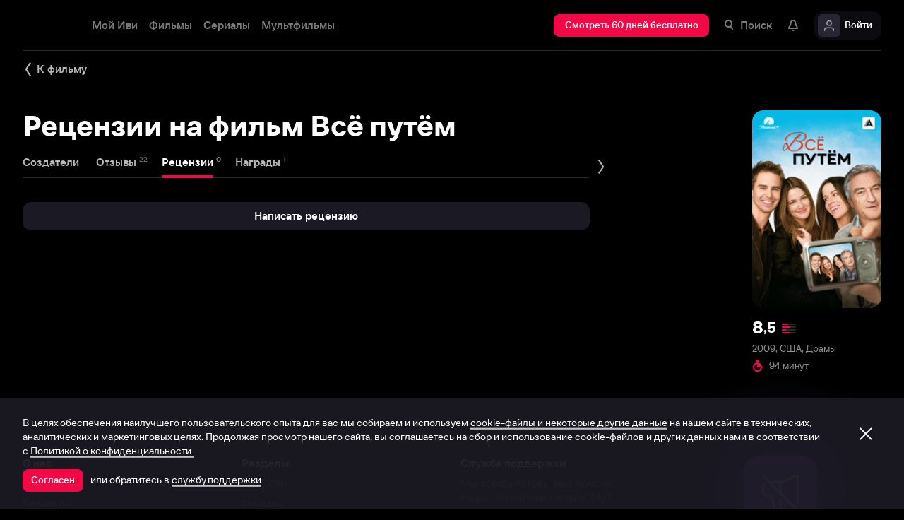

--- FILE ---
content_type: text/html; charset=utf-8
request_url: https://www.ivi.tv/watch/132457/reviews
body_size: 46829
content:
<!DOCTYPE html><html lang="ru" prefix="og: https://ogp.me/ns# video: http://ogp.me/ns/video# ya: https://webmaster.yandex.ru/vocabularies/" class="nolimit"><head><meta charSet="utf-8"/><meta name="viewport" content="initial-scale=1, maximum-scale=1, user-scalable=yes, width=device-width"/><base href="https://www.ivi.tv/"/><title>Рецензии на фильм Всё путём 2009</title><link rel="preconnect" href="https://thumbs.dfs.ivi.ru"/><link rel="preconnect" href="https://gambit-parent.dfs.ivi.ru"/><link rel="preconnect" href="https://ds-parent.dfs.ivi.ru"/><link rel="preconnect" href="https://solea-parent.dfs.ivi.ru"/><link rel="preconnect" href="https://rocket.ivi.ru"/><link rel="preconnect" href="https://api2.ivi.ru"/><script>
        (function() {
            var isStubDisplayed = false;
            var isSentryReported = false;

            window.addEventListener('error', function(event) {
                var target = event.target || event.srcElement;

                if (!target || !target.getAttribute) {
                    return;
                }

                var dataInfo = target.getAttribute('data-info');

                if (dataInfo !== 'main-script' && dataInfo !== 'main-style') {
                    return;
                }

                var resourceUrl = (target.src || target.href) || 'unknown';
                var isDictionaryError = resourceUrl.indexOf('i18n') !== -1 || resourceUrl.indexOf('playerDictionary') !== -1;

                if (!isDictionaryError && !isStubDisplayed) {
                    isStubDisplayed = true;
                    var stub = document.getElementById('inpblockstub');
                    if (stub) {
                        stub.style.display = 'block';
                    }
                }

                if (!isSentryReported) {
                    isSentryReported = true;

                    try {
                        
        const payload = {
            'project': 'log',
            'logger': 'javascript',
            'platform': 'javascript',
            'request': {
                'headers': {
                    'User-Agent': navigator.userAgent
                },
                'url': window.location.href
            },
            'exception': {
                'values': [{
                    'type': 'Error',
                    'value': 'Main resource load error'
                }],
                'mechanism': {'type': 'generic', 'handled': true}
            },
            'transaction': '<anonymous>',
            'trimHeadFrames': 0,
            'extra': {},
            'breadcrumbs': {},
            'user': {},
            'environment': 'prod',
            'tags': {'isMainResourceLoadError': '1', 'resourceUrl': resourceUrl}
        }

        var errorValue = payload.exception.values[0].value;
        var maxErrorLength = 50000;

        if (errorValue && errorValue.length > maxErrorLength) {
            payload.exception.values[0].value = errorValue.substring(0, maxErrorLength) + '... [truncated]';
        }

        fetch && fetch('//' + document.domain + '/storm/frontlog/api/log/store/?', {
            "headers": {
                "content-type": "text/plain;charset=UTF-8"
            },
            "body": JSON.stringify(payload),
            "method": "POST"
        });
    
                    } catch (sentryError) {
                    }
                }
            }, true);
        })();
    </script><script src="https://yastatic.net/s3/passport-sdk/autofill/v1/sdk-suggest-with-polyfills-latest.js"></script><script type="text/javascript">
                    (function(m,e,t,r,i,k,a){m[i]=m[i]||function(){(m[i].a=m[i].a||[]).push(arguments)};
                    m[i].l=1*new Date();
                    for (var j = 0; j < document.scripts.length; j++) {if (document.scripts[j].src === r) { return; }}
                    k=e.createElement(t),a=e.getElementsByTagName(t)[0],k.async=1,k.src=r,a.parentNode.insertBefore(k,a)})
                    (window, document, "script", "https://mc.yandex.ru/metrika/tag.js", "ym");

                    ym(89754140, "init", {
                        clickmap:true,
                        trackLinks:true,
                        accurateTrackBounce:true,
                        webvisor:true
                    });
                </script><link data-info="main-style" rel="stylesheet" href="https://s3.dfs.ivi.ru/849c829d658baaeff512d766b0db3cce/dist/release_26.01.08_2421dd7e/esnext/storm.bundle.750416.css"/><link data-info="main-style" rel="stylesheet" href="https://s3.dfs.ivi.ru/849c829d658baaeff512d766b0db3cce/dist/release_26.01.08_2421dd7e/esnext/ExtrasPage.4fa054.css"/><script data-info="main-script" defer="" fetchpriority="high" src="https://s3.dfs.ivi.ru/849c829d658baaeff512d766b0db3cce/dist/release_26.01.08_2421dd7e/es5/vendors/react-ecosystem.b0a17f.js"></script><script data-info="main-script" defer="" fetchpriority="high" src="https://s3.dfs.ivi.ru/849c829d658baaeff512d766b0db3cce/dist/release_26.01.08_2421dd7e/es5/vendors/web-cypher.1be355.js"></script><script data-info="main-script" defer="" fetchpriority="high" src="https://s3.dfs.ivi.ru/849c829d658baaeff512d766b0db3cce/dist/release_26.01.08_2421dd7e/esnext/i18n-common-ru-json.74db89.js"></script><script data-info="main-script" defer="" fetchpriority="high" src="https://s3.dfs.ivi.ru/849c829d658baaeff512d766b0db3cce/dist/release_26.01.08_2421dd7e/esnext/i18n-watch-extra-ru-json.403b60.js"></script><script data-info="main-script" defer="" fetchpriority="high" src="https://s3.dfs.ivi.ru/849c829d658baaeff512d766b0db3cce/dist/release_26.01.08_2421dd7e/esnext/ExtrasPageSyncBundle.c7ea69.js"></script><script data-info="main-script" defer="" fetchpriority="high" src="https://s3.dfs.ivi.ru/849c829d658baaeff512d766b0db3cce/dist/release_26.01.08_2421dd7e/esnext/ExtrasPage.4fa054.js"></script><script data-info="main-script" defer="" fetchpriority="high" src="https://s3.dfs.ivi.ru/849c829d658baaeff512d766b0db3cce/dist/release_26.01.08_2421dd7e/esnext/storm.bundle.750416.js"></script><meta name="robots" content="noindex"/><meta name="description" content="Рецензии на фильм Всё путём 2009"/><meta property="og:title" content="Всё путём (Всё путём, 2009): Рецензии к фильму на ivi"/><meta property="mrc__share_title" content="Всё путём (Всё путём, 2009): Рецензии к фильму на ivi"/><meta property="og:description" content="Рецензии на фильм Всё путём 2009"/><meta property="og:image" content="https://s3.dfs.ivi.ru/849c829d658baaeff512d766b0db3cce/dist/release_26.01.08_2421dd7e/storm/images/social/ivi_1000x523.jpg"/><meta property="og:image:width" content="968"/><meta property="og:image:height" content="504"/><meta name="twitter:card" content="summary_large_image"/><meta name="twitter:image:src" content="https://s3.dfs.ivi.ru/849c829d658baaeff512d766b0db3cce/dist/release_26.01.08_2421dd7e/storm/images/social/ivi_1000x523.jpg"/><link rel="image_src" href="https://s3.dfs.ivi.ru/849c829d658baaeff512d766b0db3cce/dist/release_26.01.08_2421dd7e/storm/images/social/ivi_1000x523.jpg"/><link rel="shortcut icon" type="image/png" href="https://s3.dfs.ivi.ru/849c829d658baaeff512d766b0db3cce/dist/release_26.01.08_2421dd7e/storm/images/favicon/64.png"/><link rel="icon" type="image/png" href="https://s3.dfs.ivi.ru/849c829d658baaeff512d766b0db3cce/dist/release_26.01.08_2421dd7e/storm/images/favicon/64.png"/><link rel="icon" type="image/svg+xml" href="https://s3.dfs.ivi.ru/849c829d658baaeff512d766b0db3cce/dist/release_26.01.08_2421dd7e/storm/images/favicon/favicon.svg"/><link rel="alternate" hrefLang="ru-RU" href="https://www.ivi.ru/watch/132457/reviews"/><link rel="alternate" hrefLang="ru-UA" href="https://www.ivi.ru/watch/132457/reviews"/><link rel="alternate" hrefLang="ru-KZ" href="https://www.ivi.ru/watch/132457/reviews"/><link rel="alternate" hrefLang="ru-BY" href="https://www.ivi.ru/watch/132457/reviews"/><link rel="alternate" hrefLang="ru-MD" href="https://www.ivi.ru/watch/132457/reviews"/><link rel="alternate" hrefLang="ru-GE" href="https://www.ivi.ru/watch/132457/reviews"/><link rel="alternate" hrefLang="ru-KG" href="https://www.ivi.ru/watch/132457/reviews"/><link rel="alternate" hrefLang="ru-AM" href="https://www.ivi.ru/watch/132457/reviews"/><link rel="alternate" hrefLang="ru-UZ" href="https://www.ivi.ru/watch/132457/reviews"/><link rel="alternate" hrefLang="ru-TJ" href="https://www.ivi.ru/watch/132457/reviews"/><link rel="alternate" hrefLang="ru-TM" href="https://www.ivi.ru/watch/132457/reviews"/><link rel="alternate" hrefLang="uz" href="https://www.ivi.ru/uz/watch/132457/reviews"/><link rel="alternate" hrefLang="ru" href="https://www.ivi.tv/watch/132457/reviews"/><link rel="apple-touch-icon" sizes="57x57" href="https://s3.dfs.ivi.ru/849c829d658baaeff512d766b0db3cce/dist/release_26.01.08_2421dd7e/storm/images/apple/57x57.png"/><link rel="apple-touch-icon-precomposed" sizes="57x57" href="https://s3.dfs.ivi.ru/849c829d658baaeff512d766b0db3cce/dist/release_26.01.08_2421dd7e/storm/images/apple/57x57-precomposed.png"/><link rel="apple-touch-icon" sizes="60x60" href="https://s3.dfs.ivi.ru/849c829d658baaeff512d766b0db3cce/dist/release_26.01.08_2421dd7e/storm/images/apple/60x60.png"/><link rel="apple-touch-icon-precomposed" sizes="60x60" href="https://s3.dfs.ivi.ru/849c829d658baaeff512d766b0db3cce/dist/release_26.01.08_2421dd7e/storm/images/apple/60x60-precomposed.png"/><link rel="apple-touch-icon" sizes="72x72" href="https://s3.dfs.ivi.ru/849c829d658baaeff512d766b0db3cce/dist/release_26.01.08_2421dd7e/storm/images/apple/72x72.png"/><link rel="apple-touch-icon-precomposed" sizes="72x72" href="https://s3.dfs.ivi.ru/849c829d658baaeff512d766b0db3cce/dist/release_26.01.08_2421dd7e/storm/images/apple/72x72-precomposed.png"/><link rel="apple-touch-icon" sizes="76x76" href="https://s3.dfs.ivi.ru/849c829d658baaeff512d766b0db3cce/dist/release_26.01.08_2421dd7e/storm/images/apple/76x76.png"/><link rel="apple-touch-icon-precomposed" sizes="76x76" href="https://s3.dfs.ivi.ru/849c829d658baaeff512d766b0db3cce/dist/release_26.01.08_2421dd7e/storm/images/apple/76x76-precomposed.png"/><link rel="apple-touch-icon" sizes="114x114" href="https://s3.dfs.ivi.ru/849c829d658baaeff512d766b0db3cce/dist/release_26.01.08_2421dd7e/storm/images/apple/114x114.png"/><link rel="apple-touch-icon-precomposed" sizes="114x114" href="https://s3.dfs.ivi.ru/849c829d658baaeff512d766b0db3cce/dist/release_26.01.08_2421dd7e/storm/images/apple/114x114-precomposed.png"/><link rel="apple-touch-icon" sizes="120x120" href="https://s3.dfs.ivi.ru/849c829d658baaeff512d766b0db3cce/dist/release_26.01.08_2421dd7e/storm/images/apple/120x120.png"/><link rel="apple-touch-icon-precomposed" sizes="120x120" href="https://s3.dfs.ivi.ru/849c829d658baaeff512d766b0db3cce/dist/release_26.01.08_2421dd7e/storm/images/apple/120x120-precomposed.png"/><link rel="apple-touch-icon" sizes="144x144" href="https://s3.dfs.ivi.ru/849c829d658baaeff512d766b0db3cce/dist/release_26.01.08_2421dd7e/storm/images/apple/144x144.png"/><link rel="apple-touch-icon-precomposed" sizes="144x144" href="https://s3.dfs.ivi.ru/849c829d658baaeff512d766b0db3cce/dist/release_26.01.08_2421dd7e/storm/images/apple/144x144-precomposed.png"/><link rel="apple-touch-icon" sizes="152x152" href="https://s3.dfs.ivi.ru/849c829d658baaeff512d766b0db3cce/dist/release_26.01.08_2421dd7e/storm/images/apple/152x152.png"/><link rel="apple-touch-icon-precomposed" sizes="152x152" href="https://s3.dfs.ivi.ru/849c829d658baaeff512d766b0db3cce/dist/release_26.01.08_2421dd7e/storm/images/apple/152x152-precomposed.png"/><link rel="apple-touch-icon" href="https://s3.dfs.ivi.ru/849c829d658baaeff512d766b0db3cce/dist/release_26.01.08_2421dd7e/storm/images/apple/57x57.png"/><link rel="apple-touch-icon-precomposed" href="https://s3.dfs.ivi.ru/849c829d658baaeff512d766b0db3cce/dist/release_26.01.08_2421dd7e/storm/images/apple/57x57-precomposed.png"/><link rel="icon" sizes="192x192" href="https://s3.dfs.ivi.ru/849c829d658baaeff512d766b0db3cce/dist/release_26.01.08_2421dd7e/storm/images/apple/192x192-precomposed.png"/><link rel="canonical" href="https://www.ivi.tv/watch/132457/reviews"/><meta name="theme-color" content="#100e19"/><meta name="msapplication-navbutton-color" content="#ec174f"/><meta name="mobile-web-app-capable" content="yes"/><meta name="apple-mobile-web-app-capable" content="yes"/><meta name="apple-mobile-web-app-status-bar-style" content="black"/><meta name="application-name" content="ivi.ru"/><meta name="apple-mobile-web-app-title" content="ivi.ru"/><meta name="msapplication-starturl" content="./?utm_source=a2hs_feather"/><meta name="apple-itunes-app" content="app-id=455705533"/><link rel="search" title="Иви" type="application/opensearchdescription+xml" href="/ivi_search.xml"/><link crossorigin="use-credentials" rel="manifest" href="/manifest.json"/></head><body class="basePage  isAbNavigation isAbNavigation"><button style="display:block;z-index:9999;position:fixed;top:0;left:0;bottom:0;right:0;width:100vw;cursor:wait;border:none;background:transparent" id="inpblock"><div id="inpblockstub" style="display:none;position:absolute;left:0;right:0;bottom:0;top:0;background:#100e19"><a style="position:absolute;left:32px;top:17px" href="/"><img class="nbl-graphic" data-stub="false" src="https://solea-parent.dfs.ivi.ru/graphic/ffffff,ffffff/reposition_iviLogoBig.svg"/></a><div style="position:absolute;top:50%;left:0;right:0;transform:translateY(-50%)"><div style="color:white;font-weight:700;font-size:44px;margin-bottom:12px">Ошибка</div><div style="color:#a5a1b2;font-size:20px;line-height:24px;padding-left:16px;padding-right:16px">На сайте проводятся технические работы.</div><div style="color:#a5a1b2;font-size:20px;line-height:24px;padding-left:16px;padding-right:16px">Пожалуйста, зайдите позже.</div></div></div></button><noscript><div><img src="https://mc.yandex.ru/watch/89754140" style="position:absolute;left:-9999px" alt=""/></div></noscript><script defer="">
                dataLayer = [{"is_buyer":false},{"dynx_pagetype":"other","user_auth_status":false,"user_subscribe_status":0,"country_code":"US"}];
                try {
                    if (window.localStorage && window.localStorage.getItem('ivi_user_id')) {
                        dataLayer.push({
                            'user_id': window.localStorage.getItem('ivi_user_id')
                        });
                    }
                } catch (e) {}
            </script><noscript><iframe src="//www.googletagmanager.com/ns.html?id=GTM-TK47DZ" height="0" width="0" style="display:none;visibility:hidden"></iframe></noscript><script id="gtm-counter" defer="">
                (function(w,d,s,l,i){w[l]=w[l]||[];w[l].push({'gtm.start':
                new Date().getTime(),event:'gtm.js'});var f=d.getElementsByTagName(s)[0],
                j=d.createElement(s),dl=l!='dataLayer'?'&l='+l:'';j.async=true;j.src=
                '//www.googletagmanager.com/gtm.js?id='+i+dl;f.parentNode.insertBefore(j,f);
                })(window,document,'script','dataLayer','GTM-TK47DZ');
            </script><script defer="">
                dataLayer.push({
                    'GAwithGTM': 'yes'
                });
            </script><div id="root" class="basePage__inner"><div id="hiddenPerformanceMarkElement" style="display:none"></div><div id="search-root"></div><div class="page-wrapper"><section class="pageSection movieDetails__pageSection"><div class="pageSection__container"><div class="pageSection__container-inner"><a data-test="back_to_content" class="nbl-simpleControlButton nbl-simpleControlButton_size_acor nbl-simpleControlButton_style_kark movie-extras__nbl-simpleControlButton" href="/watch/132457"><div class="nbl-simpleControlButton__content"><div class="nbl-simpleControlButton__iconWrapper"><img src="https://solea-parent.dfs.ivi.ru/graphic/ffffff,ffffff/arrowLeft_8x20.svg" class="nbl-graphic nbl-simpleControlButton__nbl-graphic" style="width:8px;height:20px"/></div><div class="nbl-simpleControlButton__caption">К фильму</div></div></a><div class="movie-extras movieDetails__movie-extras movieDetails__movie-reviews"><div class="movie-extras__main-block"><h1 class="movie-extras__title">Рецензии на фильм Всё путём</h1><div class="movie-extras__ivi-tabs"><div class="nbl-scrollableTabs nbl-scrollableTabs nbl-scrollableTabs_variation_vex"><div class="nbl-scrollpane nbl-scrollpane nbl-scrollpane_variation_crein nbl-scrollableTabs__nbl-scrollpane"><div class="nbl-scrollpane__arrow nbl-scrollpane__arrow_prev nbl-scrollpane__arrow_disabled"><span class="nbl-scrollpane__arrowIcon nbl-scrollpane__arrowIcon_prev"></span></div><div class="nbl-scrollpane__viewport"><div class="nbl-scrollpane__content" style="transform:translatex(-0px)"><div class="nbl-tabs nbl-tabs_style_fir nbl-scrollableTabs__nbl-tabs"><div class="nbl-tabs__inner"><div class="nbl-tabs__gutter"></div><a data-index="tab_actors" class="nbl-tabsItem nbl-tabs__nbl-tabsItem" href="/watch/132457/person"><div class="nbl-tabsItem__textBlock"><div class="nbl-tabsItem__captionRow"><div class="nbl-tabsItem__caption">Создатели</div><div class="nbl-superscript nbl-superscript_style_default nbl-superscript_size_kisa nbl-tabsItem__nbl-superscript"><div class="nbl-superscript__text"></div></div></div></div><div class="nbl-tabsItem__stripe"></div></a><a data-index="tab_comments" class="nbl-tabsItem nbl-tabs__nbl-tabsItem" href="/watch/132457/comments"><div class="nbl-tabsItem__textBlock"><div class="nbl-tabsItem__captionRow"><div class="nbl-tabsItem__caption">Отзывы</div><div class="nbl-superscript nbl-superscript_style_default nbl-superscript_size_kisa nbl-tabsItem__nbl-superscript"><div class="nbl-superscript__text">22</div></div></div></div><div class="nbl-tabsItem__stripe"></div></a><a data-index="tab_reviews" class="nbl-tabsItem nbl-tabsItem_selected nbl-tabs__nbl-tabsItem" href="/watch/132457/reviews"><div class="nbl-tabsItem__textBlock"><div class="nbl-tabsItem__captionRow"><div class="nbl-tabsItem__caption">Рецензии</div><div class="nbl-superscript nbl-superscript_style_default nbl-superscript_size_kisa nbl-tabsItem__nbl-superscript"><div class="nbl-superscript__text">0</div></div></div></div><div class="nbl-tabsItem__stripe"></div></a><a data-index="tab_awards" class="nbl-tabsItem nbl-tabs__nbl-tabsItem" href="/watch/132457/awards"><div class="nbl-tabsItem__textBlock"><div class="nbl-tabsItem__captionRow"><div class="nbl-tabsItem__caption">Награды</div><div class="nbl-superscript nbl-superscript_style_default nbl-superscript_size_kisa nbl-tabsItem__nbl-superscript"><div class="nbl-superscript__text">1</div></div></div></div><div class="nbl-tabsItem__stripe"></div></a></div></div></div></div><div class="nbl-scrollpane__arrow nbl-scrollpane__arrow_next nbl-scrollpane__arrow_disabled"><span class="nbl-scrollpane__arrowIcon nbl-scrollpane__arrowIcon_next"></span></div></div></div></div><div class="movie-extras__content movie-extras__content_reviews"><div class="movie-extras__form-cover"><div class="movie-extras__open-form-button" data-test="reviews_post_review"><button type="button" class="nbl-button nbl-button_style_makoto nbl-button_size_shinnok nbl-button_hasBadge_0 movie-extras__nbl-button"><div class="nbl-button__primaryText">Написать рецензию</div></button></div><ul class="movie-extras__comment-list"></ul></div></div></div><div class="aside-poster-block movie-extras__aside-poster-block"><a class="nbl-link aside-poster-block movie-extras__aside-poster-block__nbl-link" href="/watch/132457"><div data-test="content_poster" class="nbl-poster nbl-poster_type_poster nbl-poster_extrasMode_rusk aside-poster-block__nbl-poster"><div class="nbl-poster__imageWrapper"><img class="nbl-poster__image" data-stub="false" src="https://thumbs.dfs.ivi.ru/storage0/contents/4/d/8bab76da744d90874d891bf763d5ec.jpg/160x245/?q=85"/></div></div></a><div class="aside-poster-block__description" data-test="content_description"><div class="aside-poster-block__nbl-ratingCompact nbl-ratingCompact nbl-ratingCompact_style_utis nbl-ratingCompact_hasExtra_0"><div class="nbl-ratingCompact__value"><div class="nbl-ratingCompact__valueInteger">8</div><div class="nbl-ratingCompact__valueFraction">,<!-- -->5</div></div><div class="nbl-ratingCompact__graph nbl-ratingCompact__graph_filled"><div class="nbl-progressBar nbl-progressBar_isRoundingEnabled_0 nbl-progressBar_hasHoverBar_0 nbl-progressBar_direction_leftToRight nbl-ratingCompact__nbl-progressBar"><div class="nbl-progressBar__backBar"></div><div class="nbl-progressBar__valueBar" style="width:43%"></div></div><div class="nbl-progressBar nbl-progressBar_isRoundingEnabled_0 nbl-progressBar_hasHoverBar_0 nbl-progressBar_direction_leftToRight nbl-ratingCompact__nbl-progressBar"><div class="nbl-progressBar__backBar"></div><div class="nbl-progressBar__valueBar" style="width:60%"></div></div><div class="nbl-progressBar nbl-progressBar_isRoundingEnabled_0 nbl-progressBar_hasHoverBar_0 nbl-progressBar_direction_leftToRight nbl-ratingCompact__nbl-progressBar"><div class="nbl-progressBar__backBar"></div><div class="nbl-progressBar__valueBar" style="width:27%"></div></div><div class="nbl-progressBar nbl-progressBar_isRoundingEnabled_0 nbl-progressBar_hasHoverBar_0 nbl-progressBar_direction_leftToRight nbl-ratingCompact__nbl-progressBar"><div class="nbl-progressBar__backBar"></div><div class="nbl-progressBar__valueBar" style="width:60%"></div></div></div></div><div class="aside-poster-block__text">2009, США, Драмы</div><div class="nbl-iconedText nbl-iconedText_style_defi nbl-iconedText_size_ayame"><img src="https://solea-parent.dfs.ivi.ru/graphic/f30745,f30745/rent_16.svg" class="nbl-graphic nbl-iconedText__nbl-graphic"/><div class="nbl-iconedText__textBlock"><div class="nbl-iconedText__title">94 минут</div></div></div></div></div></div></div></div></section></div><header class="headerTop__innerWrapper" style="position:absolute;width:100%"><div id="headerTop" class="headerTop headerTop_state_init headerTop_hasDropdownMenu headerTop_page_watch_extra"><div class="headerTop__grid"><div class="headerTop__grid-inner"><div class="headerTop__body"><div class="headerTop__content"><div data-test="header_logo" class="headerTop__headerLogo headerLogo" itemscope="" itemType="http://schema.org/Organization"><div class="headerLogo__body"><a class="headerLogo__link" itemProp="url" title="Онлайн-кинотеатр Иви" href="https://www.ivi.tv/"><span class="headerLogo__text" itemProp="name">Иви</span><img class="nbl-graphic" itemProp="logo" alt="Иви" data-stub="false" src="https://solea-parent.dfs.ivi.ru/graphic/f30745,ffffff/reposition_iviLogoPlateRounded.svg"/></a></div></div><link data-info="main-style" rel="stylesheet" href="https://s3.dfs.ivi.ru/849c829d658baaeff512d766b0db3cce/dist/release_26.01.08_2421dd7e/esnext/HeaderMenu.2bdd20.css"/><div id="LazyBlock-HeaderMenu-1" style="display:contents;pointer-events:none"><div class="headerTop__headerMenu headerMenu headerMenu_hasFullDropdown"><nav class="headerMenu__navigation"><ul class="headerMenu__list"><li class="headerMenu__listItem"><div data-test="menu_section_my_ivi" class="nbl-button nbl-button_style_sairo nbl-button_size_stryker nbl-button_hasBadge_0"><div class="nbl-button__primaryText">Мой Иви</div></div></li><li class="headerMenu__listItem headerMenu__listItem_expanding"><a data-test="menu_section_films" title="Фильмы онлайн" class="nbl-button nbl-button_style_sairo nbl-button_size_stryker nbl-button_hasBadge_0" href="https://www.ivi.tv/movies"><div class="nbl-button__primaryText">Фильмы</div></a><!--$--><div class="headerDropdown movies_menu_item"><div class="headerDropdown__body"><div class="headerDropdown__grid"><div class="dropdownContent" data-testid="headerDropdownBody"><div class="dropdownContent__doubleColumn"><div class="dropdownLinksList"><div class="dropdownLinksList__title">Жанры</div><div class="dropdownLinksList__list"><div class="dropdownLinksList__item"><a title="Смотреть боевики онлайн" class="nbl-link nbl-link_style_reska" href="https://www.ivi.tv/movies/boeviki">Боевики</a></div><div class="dropdownLinksList__item"><a title="Смотреть военное кино онлайн" class="nbl-link nbl-link_style_reska" href="https://www.ivi.tv/movies/voennye">Военные</a></div><div class="dropdownLinksList__item"><a title="Смотреть детективное кино онлайн " class="nbl-link nbl-link_style_reska" href="https://www.ivi.tv/movies/detective">Детективы</a></div><div class="dropdownLinksList__item"><a title="Смотреть семейные фильмы онлайн" class="nbl-link nbl-link_style_reska" href="https://www.ivi.tv/movies/dlya_vsej_semi">Для всей семьи</a></div><div class="dropdownLinksList__item"><a title="Смотреть детское кино онлайн" class="nbl-link nbl-link_style_reska" href="https://www.ivi.tv/movies/detskiy">Для детей</a></div><div class="dropdownLinksList__item"><a title="Смотреть кинодрамы онлайн" class="nbl-link nbl-link_style_reska" href="https://www.ivi.tv/movies/drama">Драмы</a></div><div class="dropdownLinksList__item"><a title="Смотреть исторические фильмы онлайн" class="nbl-link nbl-link_style_reska" href="https://www.ivi.tv/movies/istoricheskie">Исторические</a></div><div class="dropdownLinksList__item"><a title="Смотреть комедии онлайн" class="nbl-link nbl-link_style_reska" href="https://www.ivi.tv/movies/comedy">Комедии</a></div><div class="dropdownLinksList__item"><a title="Смотреть криминальные фильмы онлайн" class="nbl-link nbl-link_style_reska" href="https://www.ivi.tv/movies/crime">Криминал</a></div><div class="dropdownLinksList__item"><a title="Смотреть мелодрамы онлайн" class="nbl-link nbl-link_style_reska" href="https://www.ivi.tv/movies/melodramy">Мелодрамы</a></div><div class="dropdownLinksList__item"><a title="Смотреть приключенческое кино онлайн" class="nbl-link nbl-link_style_reska" href="https://www.ivi.tv/movies/adventures">Приключения</a></div><div class="dropdownLinksList__item"><a title="Смотреть триллеры онлайн" class="nbl-link nbl-link_style_reska" href="https://www.ivi.tv/movies/thriller">Триллеры</a></div><div class="dropdownLinksList__item"><a title="Смотреть фильмы ужасов онлайн" class="nbl-link nbl-link_style_reska" href="https://www.ivi.tv/movies/horror">Ужасы</a></div><div class="dropdownLinksList__item"><a title="Смотреть фантастику онлайн" class="nbl-link nbl-link_style_reska" href="https://www.ivi.tv/movies/fantastika">Фантастика</a></div><div class="dropdownLinksList__item"><a title="Смотреть фильмы фэнтези онлайн" class="nbl-link nbl-link_style_reska" href="https://www.ivi.tv/movies/fentezi">Фэнтези</a></div></div></div></div><div class="dropdownContent__singleColumn"><div class="dropdownLinksList"><div class="dropdownLinksList__title">Страны</div><div class="dropdownLinksList__list"><div class="dropdownLinksList__item"><a title="Смотреть русские фильмы онлайн" class="nbl-link nbl-link_style_reska" href="https://www.ivi.tv/movies/ru">Русские</a></div><div class="dropdownLinksList__item"><a title="Смотреть зарубежные фильмы онлайн" class="nbl-link nbl-link_style_reska" href="https://www.ivi.tv/movies/foreign">Зарубежные</a></div><div class="dropdownLinksList__item"><a title="Смотреть советское кино онлайн" class="nbl-link nbl-link_style_reska" href="https://www.ivi.tv/movies/su">Советское кино</a></div></div></div><div class="dropdownLinksList"><div class="dropdownLinksList__title">Годы</div><div class="dropdownLinksList__list"><div class="dropdownLinksList__item"><a title="Смотреть фильмы 2025 года онлайн" class="nbl-link nbl-link_style_reska" href="https://www.ivi.tv/movies/2025">Фильмы 2025 года</a></div><div class="dropdownLinksList__item"><a title="Смотреть фильмы 2024 года онлайн" class="nbl-link nbl-link_style_reska" href="https://www.ivi.tv/movies/2024">Фильмы 2024 года</a></div><div class="dropdownLinksList__item"><a title="Смотреть фильмы 2023 года онлайн" class="nbl-link nbl-link_style_reska" href="https://www.ivi.tv/movies/2023">Фильмы 2023 года</a></div><div class="dropdownLinksList__item"><a title="Смотреть фильмы 2022 года онлайн" class="nbl-link nbl-link_style_reska" href="https://www.ivi.tv/movies/2022">Фильмы 2022 года</a></div><div class="dropdownLinksList__item"><a title="Смотреть фильмы 2021 года онлайн" class="nbl-link nbl-link_style_reska" href="https://www.ivi.tv/movies/2021">Фильмы 2021 года</a></div></div></div></div><div class="dropdownContent__sideContent"><div class="nbl-tabs nbl-tabs_variation_molku nbl-tabs_style_rose nbl-tabs_hasNativeScroll dropdownContent__nbl-tabs"><div class="nbl-tabs__inner"><div class="nbl-tabs__gutter"><div class="nbl-tabs__gutterStripe"></div></div><a title="Смотреть новинки" class="nbl-tabsItem nbl-tabsItem_selected nbl-tabs__nbl-tabsItem" href="https://www.ivi.tv/new/movie-new"><div class="nbl-tabsItem__textBlock"><div class="nbl-tabsItem__captionRow"><div class="nbl-tabsItem__caption">Новинки</div></div></div></a><a title="Подборки" class="nbl-tabsItem nbl-tabs__nbl-tabsItem" href="https://www.ivi.tv/collections"><div class="nbl-tabsItem__textBlock"><div class="nbl-tabsItem__captionRow"><div class="nbl-tabsItem__caption">Подборки</div></div></div></a><a title="Иви.Рейтинг" class="nbl-tabsItem nbl-tabs__nbl-tabsItem" href="https://www.ivi.tv/movies/all?ivi_rating_10_gte=7&amp;sort=ivi&amp;rating_part=main&amp;rating_model=ready"><div class="nbl-tabsItem__textBlock"><div class="nbl-tabsItem__captionRow"><div class="nbl-tabsItem__caption">Иви.Рейтинг</div></div></div></a><a title="Смотреть трейлеры" class="nbl-tabsItem nbl-tabs__nbl-tabsItem" href="https://www.ivi.tv/trailers"><div class="nbl-tabsItem__textBlock"><div class="nbl-tabsItem__captionRow"><div class="nbl-tabsItem__caption">Трейлеры</div></div></div></a><a title="Новинки подписки" class="nbl-tabsItem nbl-tabs__nbl-tabsItem" href="https://www.ivi.ru/collections/very-new-svod?sort=priority_in_collection"><div class="nbl-tabsItem__textBlock"><div class="nbl-tabsItem__captionRow"><div class="nbl-tabsItem__caption">Новинки подписки</div></div></div></a></div></div><div class="dropdownContent__sideContentWidget dropdownContent__sideContentWidget"><a class="nbl-button nbl-button_textAlign_center nbl-button_iconMode_withIcon nbl-button_style_iekichi nbl-button_size_shinnok nbl-button_hasBadge_0" href="https://www.ivi.ru/pages/tvsmart/"><div class="nbl-button__primaryText"><div class="nbl-button__iconWrapper"><img src="https://solea-parent.dfs.ivi.ru/graphic/ffffff,ffffff/smartTvPromo_16.svg" class="nbl-graphic nbl-button__nbl-graphic"/></div>Смотреть на SmartTV</div></a></div></div></div></div></div></div><!--/$--></li><li class="headerMenu__listItem headerMenu__listItem_expanding"><a data-test="menu_section_menu_serials" title="Сериалы онлайн" class="nbl-button nbl-button_style_sairo nbl-button_size_stryker nbl-button_hasBadge_0" href="https://www.ivi.tv/series"><div class="nbl-button__primaryText">Сериалы</div></a><!--$--><div class="headerDropdown series_menu_item"><div class="headerDropdown__body"><div class="headerDropdown__grid"><div class="dropdownContent" data-testid="headerDropdownBody"><div class="dropdownContent__doubleColumn"><div class="dropdownLinksList"><div class="dropdownLinksList__title">Жанры</div><div class="dropdownLinksList__list"><div class="dropdownLinksList__item"><a title="Смотреть сериалы в жанре боевики онлайн" class="nbl-link nbl-link_style_reska" href="https://www.ivi.tv/series/boeviki">Боевики</a></div><div class="dropdownLinksList__item"><a title="Смотреть военные сериалы онлайн" class="nbl-link nbl-link_style_reska" href="https://www.ivi.tv/series/voennye">Военные</a></div><div class="dropdownLinksList__item"><a title="Смотреть детективные сериалы онлайн" class="nbl-link nbl-link_style_reska" href="https://www.ivi.tv/series/detective">Детективы</a></div><div class="dropdownLinksList__item"><a title="Смотреть детские сериалы онлайн" class="nbl-link nbl-link_style_reska" href="https://www.ivi.tv/series/detskoe">Для детей</a></div><div class="dropdownLinksList__item"><a title="Смотреть драматические сериалы онлайн" class="nbl-link nbl-link_style_reska" href="https://www.ivi.tv/series/dramy">Драмы</a></div><div class="dropdownLinksList__item"><a title="Смотреть исторические сериалы онлайн" class="nbl-link nbl-link_style_reska" href="https://www.ivi.tv/series/history">Исторические</a></div><div class="dropdownLinksList__item"><a title="Смотреть комедийные сериалы онлайн" class="nbl-link nbl-link_style_reska" href="https://www.ivi.tv/series/comedy">Комедийные</a></div><div class="dropdownLinksList__item"><a title="Смотреть криминальные сериалы онлайн" class="nbl-link nbl-link_style_reska" href="https://www.ivi.tv/series/crime">Криминал</a></div><div class="dropdownLinksList__item"><a title="Смотреть фильмы медицинские онлайн" class="nbl-link nbl-link_style_reska" href="https://www.ivi.tv/series/medicine">Медицинские</a></div><div class="dropdownLinksList__item"><a title="Смотреть сериалы в жанре мелодрамы онлайн" class="nbl-link nbl-link_style_reska" href="https://www.ivi.tv/series/melodramyi">Мелодрамы</a></div><div class="dropdownLinksList__item"><a title="Смотреть мистические сериалы онлайн" class="nbl-link nbl-link_style_reska" href="https://www.ivi.tv/series/misticheskie">Мистические</a></div><div class="dropdownLinksList__item"><a title="Смотреть сериалы триллеры онлайн" class="nbl-link nbl-link_style_reska" href="https://www.ivi.tv/series/thriller">Триллеры</a></div><div class="dropdownLinksList__item"><a title="Смотреть фантастические сериалы онлайн" class="nbl-link nbl-link_style_reska" href="https://www.ivi.tv/series/scifi">Фантастические</a></div><div class="dropdownLinksList__item"><a title="Смотреть сериалы фэнтези онлайн" class="nbl-link nbl-link_style_reska" href="https://www.ivi.tv/series/fantasy">Фэнтези</a></div></div></div></div><div class="dropdownContent__singleColumn"><div class="dropdownLinksList"><div class="dropdownLinksList__title">Страны</div><div class="dropdownLinksList__list"><div class="dropdownLinksList__item"><a title="Русские сериалы онлайн" class="nbl-link nbl-link_style_reska" href="https://www.ivi.tv/series/ru">Русские</a></div><div class="dropdownLinksList__item"><a title="Зарубежные сериалы онлайн" class="nbl-link nbl-link_style_reska" href="https://www.ivi.tv/series/foreign">Зарубежные</a></div><div class="dropdownLinksList__item"><a title="Турецкие сериалы онлайн" class="nbl-link nbl-link_style_reska" href="https://www.ivi.tv/series/tr">Турецкие</a></div></div></div><div class="dropdownLinksList"><div class="dropdownLinksList__title">Годы</div><div class="dropdownLinksList__list"><div class="dropdownLinksList__item"><a title="Смотреть сериалы 2025 онлайн" class="nbl-link nbl-link_style_reska" href="https://www.ivi.tv/series/2025">Сериалы 2025 года</a></div><div class="dropdownLinksList__item"><a title="Смотреть сериалы 2024 онлайн" class="nbl-link nbl-link_style_reska" href="https://www.ivi.tv/series/2024">Сериалы 2024 года</a></div><div class="dropdownLinksList__item"><a title="Смотреть сериалы 2023 онлайн" class="nbl-link nbl-link_style_reska" href="https://www.ivi.tv/series/2023">Сериалы 2023 года</a></div><div class="dropdownLinksList__item"><a title="Смотреть сериалы 2022 онлайн" class="nbl-link nbl-link_style_reska" href="https://www.ivi.tv/series/2022">Сериалы 2022 года</a></div><div class="dropdownLinksList__item"><a title="Смотреть сериалы 2021 онлайн" class="nbl-link nbl-link_style_reska" href="https://www.ivi.tv/series/2021">Сериалы 2021 года</a></div></div></div></div><div class="dropdownContent__sideContent"><div class="nbl-tabs nbl-tabs_variation_molku nbl-tabs_style_rose nbl-tabs_hasNativeScroll dropdownContent__nbl-tabs"><div class="nbl-tabs__inner"><div class="nbl-tabs__gutter"><div class="nbl-tabs__gutterStripe"></div></div><a title="Смотреть новинки" class="nbl-tabsItem nbl-tabsItem_selected nbl-tabs__nbl-tabsItem" href="https://www.ivi.tv/new/series-new"><div class="nbl-tabsItem__textBlock"><div class="nbl-tabsItem__captionRow"><div class="nbl-tabsItem__caption">Новинки</div></div></div></a><a title="Иви.Рейтинг" class="nbl-tabsItem nbl-tabs__nbl-tabsItem" href="https://www.ivi.tv/series/all?ivi_rating_10_gte=7&amp;sort=ivi&amp;rating_part=main&amp;rating_model=ready"><div class="nbl-tabsItem__textBlock"><div class="nbl-tabsItem__captionRow"><div class="nbl-tabsItem__caption">Иви.Рейтинг</div></div></div></a><a title="Смотреть сериалы в HD онлайн" class="nbl-tabsItem nbl-tabs__nbl-tabsItem" href="https://www.ivi.tv/collections/series-hd"><div class="nbl-tabsItem__textBlock"><div class="nbl-tabsItem__captionRow"><div class="nbl-tabsItem__caption">Сериалы в HD</div></div></div></a></div></div><div class="dropdownContent__sideContentWidget dropdownContent__sideContentWidget"><a class="nbl-button nbl-button_textAlign_center nbl-button_iconMode_withIcon nbl-button_style_iekichi nbl-button_size_shinnok nbl-button_hasBadge_0" href="https://www.ivi.ru/pages/tvsmart/"><div class="nbl-button__primaryText"><div class="nbl-button__iconWrapper"><img src="https://solea-parent.dfs.ivi.ru/graphic/ffffff,ffffff/smartTvPromo_16.svg" class="nbl-graphic nbl-button__nbl-graphic"/></div>Смотреть на SmartTV</div></a></div></div></div></div></div></div><!--/$--></li><li class="headerMenu__listItem headerMenu__listItem_expanding"><a data-test="menu_section_kids" title="Мультфильмы онлайн" class="nbl-button nbl-button_style_sairo nbl-button_size_stryker nbl-button_hasBadge_0" href="https://www.ivi.tv/animation"><div class="nbl-button__primaryText">Мультфильмы</div></a><!--$--><div class="headerDropdown animation_menu_item"><div class="headerDropdown__body"><div class="headerDropdown__grid"><div class="dropdownContent" data-testid="headerDropdownBody"><div class="dropdownContent__doubleColumn"><div class="dropdownLinksList"><div class="dropdownLinksList__title">Жанры</div><div class="dropdownLinksList__list"><div class="dropdownLinksList__item"><a title="Смотреть аниме мультфильм онлайн" class="nbl-link nbl-link_style_reska" href="https://www.ivi.tv/animation/anime">Аниме</a></div><div class="dropdownLinksList__item"><a title="Смотреть семейные мультфильмы онлайн" class="nbl-link nbl-link_style_reska" href="https://www.ivi.tv/animation/dlya_vsej_semi">Для всей семьи</a></div><div class="dropdownLinksList__item"><a title="Смотреть детские мультики онлайн" class="nbl-link nbl-link_style_reska" href="https://www.ivi.tv/animation/detskie">Для детей</a></div><div class="dropdownLinksList__item"><a title="Смотреть фильмы комедия онлайн" class="nbl-link nbl-link_style_reska" href="https://www.ivi.tv/animation/comedy">Комедия</a></div><div class="dropdownLinksList__item"><a title="Смотреть полнометражные мультики онлайн" class="nbl-link nbl-link_style_reska" href="https://www.ivi.tv/animation/polnometrazhnye">Полнометражные</a></div><div class="dropdownLinksList__item"><a title="Смотреть приключенческие мультфильмы онлайн" class="nbl-link nbl-link_style_reska" href="https://www.ivi.tv/animation/adventure">Приключения</a></div><div class="dropdownLinksList__item"><a title="Смотреть развивающие мультфильмы онлайн" class="nbl-link nbl-link_style_reska" href="https://www.ivi.tv/animation/razvivayuschie">Развивающие</a></div><div class="dropdownLinksList__item"><a title="Смотреть анимационные сериалы онлайн" class="nbl-link nbl-link_style_reska" href="https://www.ivi.tv/animation/serialy">Сериалы</a></div><div class="dropdownLinksList__item"><a title="Смотреть мультфильмы фэнтези онлайн" class="nbl-link nbl-link_style_reska" href="https://www.ivi.tv/animation/fantasy">Фэнтези</a></div></div></div></div><div class="dropdownContent__singleColumn"><div class="dropdownLinksList"><div class="dropdownLinksList__title">Страны</div><div class="dropdownLinksList__list"><div class="dropdownLinksList__item"><a title="Русские российские мультики" class="nbl-link nbl-link_style_reska" href="https://www.ivi.tv/animation/ru">Русские</a></div><div class="dropdownLinksList__item"><a title="Американские мультики онлайн" class="nbl-link nbl-link_style_reska" href="https://www.ivi.tv/animation/us">Американские</a></div><div class="dropdownLinksList__item"><a title="Зарубежные мультики онлайн" class="nbl-link nbl-link_style_reska" href="https://www.ivi.tv/animation/foreign">Зарубежные</a></div></div></div><div class="dropdownLinksList"><div class="dropdownLinksList__title">Годы</div><div class="dropdownLinksList__list"><div class="dropdownLinksList__item"><a title="Смотреть мультфильмы 2025 года онлайн" class="nbl-link nbl-link_style_reska" href="https://www.ivi.tv/animation/2025">Мультики 2025 года</a></div><div class="dropdownLinksList__item"><a title="Смотреть мультфильмы 2024 года онлайн" class="nbl-link nbl-link_style_reska" href="https://www.ivi.tv/animation/2024">Мультики 2024 года</a></div><div class="dropdownLinksList__item"><a title="Смотреть мультфильмы 2023 года онлайн" class="nbl-link nbl-link_style_reska" href="https://www.ivi.tv/animation/2023">Мультики 2023 года</a></div><div class="dropdownLinksList__item"><a title="Смотреть мультфильмы 2022 года онлайн" class="nbl-link nbl-link_style_reska" href="https://www.ivi.tv/animation/2022">Мультики 2022 года</a></div><div class="dropdownLinksList__item"><a title="Смотреть мультфильмы 2021 года онлайн" class="nbl-link nbl-link_style_reska" href="https://www.ivi.tv/animation/2021">Мультики 2021 года</a></div><div class="dropdownLinksList__item"><a title="Смотреть мультфильмы 2020 года онлайн" class="nbl-link nbl-link_style_reska" href="https://www.ivi.tv/animation/2020">Мультики 2020 года</a></div></div></div></div><div class="dropdownContent__sideContent"><div class="nbl-tabs nbl-tabs_variation_molku nbl-tabs_style_rose nbl-tabs_hasNativeScroll dropdownContent__nbl-tabs"><div class="nbl-tabs__inner"><div class="nbl-tabs__gutter"><div class="nbl-tabs__gutterStripe"></div></div><a title="Смотреть новые мультики онлайн" class="nbl-tabsItem nbl-tabsItem_selected nbl-tabs__nbl-tabsItem" href="https://www.ivi.tv/new/animation-new"><div class="nbl-tabsItem__textBlock"><div class="nbl-tabsItem__captionRow"><div class="nbl-tabsItem__caption">Новинки</div></div></div></a><a title="Смотреть мультфильмы в HD онлайн" class="nbl-tabsItem nbl-tabs__nbl-tabsItem" href="https://www.ivi.tv/collections/cartoons-hd"><div class="nbl-tabsItem__textBlock"><div class="nbl-tabsItem__captionRow"><div class="nbl-tabsItem__caption">Мультики в HD</div></div></div></a></div></div><div class="dropdownContent__sideContentWidget dropdownContent__sideContentWidget"><a class="nbl-button nbl-button_textAlign_center nbl-button_iconMode_withIcon nbl-button_style_iekichi nbl-button_size_shinnok nbl-button_hasBadge_0" href="https://www.ivi.ru/pages/tvsmart/"><div class="nbl-button__primaryText"><div class="nbl-button__iconWrapper"><img src="https://solea-parent.dfs.ivi.ru/graphic/ffffff,ffffff/smartTvPromo_16.svg" class="nbl-graphic nbl-button__nbl-graphic"/></div>Смотреть на SmartTV</div></a></div></div></div></div></div></div><!--/$--></li></ul></nav></div></div><div class="headerTop__wideArea"><div class="headerTop__additionalButton headerTop__additionalButton_stub headerTop__additionalButton_isAbTest"><div class="nbl-button nbl-button_textAlign_center nbl-button_iconMode_onlyLoader nbl-button_style_kioshi nbl-button_hasBadge_0"><div class="nbl-button__primaryText"></div><div class="nbl-loader nbl-button__nbl-loader"><div class="nbl-loader__backCircle"></div><svg class="nbl-loader__progressArc"><circle class="nbl-loader__progressCircle" fill="none"></circle></svg></div></div></div><div class="headerTop__headerSearch"><a data-test="header_search" class="nbl-button nbl-button_iconMode_withIcon nbl-button_style_sairo nbl-button_size_stryker nbl-button_hasBadge_0" href="https://www.ivi.tv/search"><div class="nbl-button__primaryText"><div class="nbl-button__iconWrapper"><img src="https://solea-parent.dfs.ivi.ru/graphic/ffffff,ffffff/search_16.svg" class="nbl-graphic nbl-button__nbl-graphic"/></div>Поиск</div></a></div></div><div data-test="header_pull_notifications" class="headerTop__headerNotify headerNotify"><a class="headerNotify__link" href="https://www.ivi.tv/profile/notifications"><div class="nbl-simpleControlButton nbl-simpleControlButton_size_quill nbl-simpleControlButton_style_mali"><div class="nbl-simpleControlButton__content"><div class="nbl-simpleControlButton__iconWrapper"><img src="https://solea-parent.dfs.ivi.ru/graphic/ffffff,ffffff/pull_16.svg" class="nbl-graphic nbl-simpleControlButton__nbl-graphic"/></div></div></div></a></div><div data-test="header_avatar" class="headerTop__headerAvatar headerAvatar"><div class="headerAvatar__headerAvatarInner"><a title="Войти в аккаунт" href="https://www.ivi.tv/profile"><div class="headerAvatar__signInContainer"><button class="nbl-button nbl-button_iconMode_withIcon nbl-button_style_makoto nbl-button_size_shinnok nbl-button_hasBadge_0 headerAvatar__nbl-button headerAvatar__sign-in headerAvatar__sign-in_opacityMode"><div class="nbl-button__primaryText"><div class="nbl-button__iconWrapper"><img src="https://solea-parent.dfs.ivi.ru/graphic/ffffff!0.56,ffffff!0.56/avatar_20.svg" class="nbl-graphic nbl-button__nbl-graphic"/></div>Войти</div></button></div></a><div class="profileDropdownRoot"></div></div></div></div><div class="headerDropdownBody" id="headerDropdownBody"></div></div></div></div></div></header><link data-info="main-style" rel="stylesheet" href="https://s3.dfs.ivi.ru/849c829d658baaeff512d766b0db3cce/dist/release_26.01.08_2421dd7e/esnext/Footer.77a8c1.css"/><div id="LazyBlock-Footer-1" style="display:contents;pointer-events:none"><footer class="iviFooter"><div class="iviFooter__container"><div class="iviFooter__container-inner"><div class="iviFooter__content"><div class="iviFooter__column iviFooter__column_size_narrow"><span class="iviFooter__title">О нас</span><ul class="iviFooter__linkList"><li class="iviFooter__linkItem"><a class="nbl-link nbl-link_style_reska" href="https://corp.ivi.ru/">О компании</a></li><li class="iviFooter__linkItem"><a class="nbl-link nbl-link_style_reska" href="https://corp.ivi.ru/career/#career-vacancy-block">Вакансии</a></li><li class="iviFooter__linkItem"><a class="nbl-link nbl-link_style_reska" href="/pages/beta">Программа бета-тестирования</a></li><li class="iviFooter__linkItem"><a class="nbl-link nbl-link_style_reska" href="/info/partners">Информация для партнёров</a></li><li class="iviFooter__linkItem"><a class="nbl-link nbl-link_style_reska" href="https://corp.ivi.ru/advertisers/">Размещение рекламы</a></li><li class="iviFooter__linkItem"><a class="nbl-link nbl-link_style_reska" href="/info/agreement">Пользовательское соглашение</a></li><li class="iviFooter__linkItem"><a class="nbl-link nbl-link_style_reska" href="/info/confidential">Политика конфиденциальности</a></li><li class="iviFooter__linkItem"><a class="nbl-link nbl-link_style_reska" href="/info/recomtech">На Иви применяются рекомендательные технологии</a></li><li class="iviFooter__linkItem"><a class="nbl-link nbl-link_style_reska" href="/info/goryachaya-liniya-komplaens">Комплаенс</a></li><li class="iviFooter__linkItem"><a class="nbl-link nbl-link_style_reska" href="/reviews">Оставить отзыв</a></li></ul></div><div class="iviFooter__column iviFooter__column_size_narrow"><span class="iviFooter__title">Разделы</span><ul class="iviFooter__linkList"><li class="iviFooter__linkItem"><a class="nbl-link nbl-link_style_reska" href="/">Мой Иви</a></li><li class="iviFooter__linkItem"><a class="nbl-link nbl-link_style_reska" href="/movies">Фильмы</a></li><li class="iviFooter__linkItem"><a class="nbl-link nbl-link_style_reska" href="/series">Сериалы</a></li><li class="iviFooter__linkItem"><a class="nbl-link nbl-link_style_reska" href="/animation">Мультфильмы</a></li><li class="iviFooter__linkItem"><a class="nbl-link nbl-link_style_reska" href="/articles">Статьи</a></li><li class="iviFooter__linkItem iviFooter__linkItem_certificateLink"><a class="nbl-link nbl-link_style_reska" href="/cert">Активация промокода</a></li></ul></div><div class="iviFooter__column iviFooter__column_size_narrow"><div class="footerWidget"><div class="footerWidget__iconSection" style="--start-gradient-color:#A869F0;--end-gradient-color:#834CC2;--shadow-color:#A869F0"><img src="https://solea-parent.dfs.ivi.ru/graphic/ffffff,ffffff/noAds_56.svg" class="nbl-graphic" style="width:56px;height:56px"/></div><p class="footerWidget__text">Смотрите фильмы, сериалы и мультфильмы без рекламы</p></div></div></div><div class="iviFooter__contentList"><div class="iviFooter__list"><div class="iviFooter__stores"><a class="nbl-overturnButton nbl-overturnButton_style_aumiro nbl-overturnButton_size_wiz" href="https://go.onelink.me/app/devicesiOS"><img class="nbl-graphic nbl-overturnButton__nbl-graphic" data-stub="true" src="[data-uri]"/><div class="nbl-overturnButton__textBlock"><div class="nbl-overturnButton__preamble">Загрузить в</div><div class="nbl-overturnButton__caption">App Store</div></div></a><a class="nbl-overturnButton nbl-overturnButton_style_aumiro nbl-overturnButton_size_wiz" href="https://go.onelink.me/app/devicesAndroid"><img class="nbl-graphic nbl-overturnButton__nbl-graphic" data-stub="true" src="[data-uri]"/><div class="nbl-overturnButton__textBlock"><div class="nbl-overturnButton__preamble">Доступно в</div><div class="nbl-overturnButton__caption">Google Play</div></div></a><a class="nbl-overturnButton nbl-overturnButton_style_aumiro nbl-overturnButton_size_wiz" href="/pages/tvsmart"><img src="https://solea-parent.dfs.ivi.ru/graphic/ffffff,ffffff/smartTvPromo_20.svg" class="nbl-graphic nbl-overturnButton__nbl-graphic"/><div class="nbl-overturnButton__textBlock"><div class="nbl-overturnButton__preamble">Смотрите на</div><div class="nbl-overturnButton__caption">Smart TV</div></div></a><a class="nbl-overturnButton nbl-overturnButton_style_aumiro nbl-overturnButton_size_wiz" href="https://www.rustore.ru/catalog/app/ru.ivi.client"><img class="nbl-graphic nbl-overturnButton__nbl-graphic" data-stub="true" src="[data-uri]"/><div class="nbl-overturnButton__textBlock"><div class="nbl-overturnButton__preamble">Скачайте из</div><div class="nbl-overturnButton__caption">RuStore</div></div></a><a class="nbl-overturnButton nbl-overturnButton_style_aumiro nbl-overturnButton_size_wiz" href="https://appgallery.huawei.com/app/C102340619"><img class="nbl-graphic nbl-overturnButton__nbl-graphic" data-stub="true" src="[data-uri]"/><div class="nbl-overturnButton__textBlock"><div class="nbl-overturnButton__preamble">Откройте в</div><div class="nbl-overturnButton__caption">AppGallery</div></div></a><a class="nbl-button nbl-button_iconMode_withIcon nbl-button_style_makoto nbl-button_size_brant nbl-button_hasBadge_0 allDevices" href="/devices"><div class="nbl-button__primaryText"><div class="nbl-button__iconWrapper"><img src="https://solea-parent.dfs.ivi.ru/graphic/ffffff,ffffff/anyDev_20.svg" class="nbl-graphic nbl-button__nbl-graphic"/></div>Все устройства</div></a></div></div><div class="iviFooter__list"><div class="iviFooter__community"><a class="iviFooter__communityLink" href="https://vk.com/iviru?crc=fa4448c13e06e69ba9e814e8743c7e2e" target="_blank"><div class="nbl-knob nbl-knob nbl-knob_size_sandy nbl-knob_style_seshi"><img class="nbl-graphic nbl-knob__nbl-graphic" data-stub="true" src="[data-uri]"/></div></a><a class="iviFooter__communityLink" href="https://ok.ru/ivi.ru" target="_blank"><div class="nbl-knob nbl-knob nbl-knob_size_sandy nbl-knob_style_seshi"><img class="nbl-graphic nbl-knob__nbl-graphic" data-stub="true" src="[data-uri]"/></div></a><a class="iviFooter__communityLink" href="https://twitter.com/ivi_ru" target="_blank"><div class="nbl-knob nbl-knob nbl-knob_size_sandy nbl-knob_style_seshi"><img class="nbl-graphic nbl-knob__nbl-graphic" data-stub="true" src="[data-uri]"/></div></a><a class="iviFooter__communityLink" href="https://vb.me/a0544c" target="_blank"><div class="nbl-knob nbl-knob nbl-knob_size_sandy nbl-knob_style_seshi"><img class="nbl-graphic nbl-knob__nbl-graphic" data-stub="true" src="[data-uri]"/></div></a><a class="iviFooter__communityLink" href="https://www.linkedin.com/company/2543415/" target="_blank"><div class="nbl-knob nbl-knob nbl-knob_size_sandy nbl-knob_style_seshi"><img class="nbl-graphic nbl-knob__nbl-graphic" data-stub="true" src="[data-uri]"/></div></a><a class="iviFooter__communityLink" href="https://t.me/official_iviru" target="_blank"><div class="nbl-knob nbl-knob nbl-knob_size_sandy nbl-knob_style_seshi"><img class="nbl-graphic nbl-knob__nbl-graphic" data-stub="true" src="[data-uri]"/></div></a></div></div><div class="iviFooter__copyrightContent"><div class="iviFooter__copyrights"><p class="iviFooter__copyrightsSite"><span>© </span><span>2026</span><span> <!-- -->ООО «Иви.ру»</span></p><p class="iviFooter__copyrightsContent">HBO ® and related service marks are the property of Home Box Office, Inc</p></div></div></div></div></div></footer></div></div><script>
            if ('performance' in window && window.performance.mark) {
                window.performance.mark('perf_mark_first_paint');
            }
        </script><script>
                    var config = {
                        attributes: false,
                        childList: true,
                        subtree: false,
                    };
                    var observeClientOnlyChild = function (mutationsList, observer) {
                        if (mutationsList.length > 0) {
                            
            if ('performance' in window && window.performance.mark) {
                window.performance.mark('perf_mark_react_client_only_dom_element_added');
            }
        
                            observer.disconnect();
                        }
                    };

                    var observer = new MutationObserver(observeClientOnlyChild);
                    var element = document.querySelector('#hiddenPerformanceMarkElement');
                    if (element) {
                        observer.observe(element, config);
                    }
                </script><div id="notifications-root"></div><div id="local-notifications-root"></div><div id="open-app-bar-root"></div><div id="actions-popup"></div><div id="social-share-modal"></div><div id="create-profile-root"></div><div id="coming-soon-notifications-root"></div><div id="onboarding-modal"></div><div id="subscribe-landing-modal"></div><div id="pin-code-popup-root"></div><div id="modal-container"></div><script type="text/javascript">
                        try {
                            window.__INITIAL_CONFIG__ = {"helpUrl":"https://ask.ivi.ru/","groot":{"host":"https://g.ivi.ru"},"player":{"free":{"url":"//www.ivi.ru/video/player?_isB2C=1","siteId":"s353"},"paid":{"url":"//www.ivi.ru/video/pay/player?_isB2C=1","siteId":"s353"},"trailer":{"url":"//www.ivi.ru/video/player?_isB2C=1","siteId":"s353"},"embed":{"url":"/player/"},"params":{"width":"978px","height":"550px","lightUrl":"https://api2.ivi.ru/light/","madLightUrl":"https://api.ivi.ru/mad/light/","madCreativeUrl":"https://api.ivi.ru/mad/creative/","mapiUrl":"https://api2.ivi.ru/mobileapi","loggerUrl":"https://l.ivi.ru/logger/","widevineLicenseUrl":"https://w.ivi.ru/","fpsLicenseUrl":"https://fairplay.ivi.ru/fairplay/","proxyHost":"","piviUrl":"https://api.ivi.ru/pivi/","pullUrl":"https://api2.ivi.ru/pull/"},"storm":{"lightUrl":"http://mad.ivi.lan/light","madLightUrl":"http://mad.ivi.lan/light","madCreativeUrl":"http://mad.ivi.lan/creative","mapiUrl":"http://api.ivi.lan/mobileapi"}},"codeVersion":"release_26.01.08_2421dd7e","nebulaVersion":"3.166.0","env":"prod","resourcesHashMap":{"newPlayerResources":{"type":"url","src":"https://minio.svc.infra.ivi.ru/quicksilver/player/dist/resourcesPlayerHashMap.json"},"stormResources":{"type":"url","src":"https://minio.svc.infra.ivi.ru/storm"},"defaults":{"timeout":0.5,"ttl":86400,"cache_throttle":180}},"static":{"stormHost":"https://s3.pub.ivi.ru/849c829d658baaeff512d766b0db3cce","cdnStormEnable":true,"cdnStormHost":"https://s3.dfs.ivi.ru/849c829d658baaeff512d766b0db3cce","playerHost":"https://s3.pub.ivi.ru/ed65d0b7d9be8f96518a010f6f72a36a","cdnPlayerEnable":true,"cdnPlayerHost":"https://s3.dfs.ivi.ru/ed65d0b7d9be8f96518a010f6f72a36a","version":"26.01.08"},"imageCompressionLevel":60,"isLegacyPosterGen":true,"common":{"site_host":"//www.ivi.ru"},"rocket":{"host":"https://rocket.ivi.ru"},"debug":false,"pull":{"url":"https://api2.ivi.ru/pull"},"mapi":{"js_url":"https://api2.ivi.ru/mobileapi/","command":{"for_search_bots":{"timeout":3},"pages":{"timeout":2},"telecasts":{"timeout":2},"user_profiles":{"timeout":8}},"defaults":{"query":{"subsite":353,"app_version":870},"timeout":1.5},"app_versions":{"for_search_bots":23801}},"pivi":{"frontend":{"base_url":"https://api.ivi.ru/pivi/"}},"xasdfHeader":"l-7","frontLogger":{"enabled":true,"rate":0.2,"stormRate":1,"hydrationErrorRate":0,"chunkLoadingRate":0},"apiTracing":{"enabled":true},"noIndexList":{"content":[222175,463869,468507,411537,324320,434989,462588,114867,192823,315939,113997,224298,465282,161728,64980,113834,114790,124613,176696,316057,417099,419323,432045,436115,472055,46874,65052,90295,119874,130109,130307,136426,148284,157196,157401,160091,171396,171765,176781,193671,223630,414362,419324,453441,453448,456572,458810,64173,64990,90287,113787,127718,138002,138014,157394,176783,187157,313550,407134,440572,453418,464422,61037,97640,111052,176710,430275,431602,437697,445512,458640,83333,114087,181289,208072,436108,464323,465313,423182,56635,97982,119731,119872,124614,132604,176705,184192,212593,278937,411538,426476,452654,453419,484412,97615,110085,113719,115841,119896,123514,130080,138501,138521,161486,161847,167965,176697,177911,315942,414766,425281,451865,464666,112449,113876,113903,114878,133469,176694,192863,414444,461252,462635,488130,75149,114862,119858,119861,161468,166844,172510,453417,453447,121786,184188,448177,113484,227330,166849,411942,105930,113777,129764,133818,135790,137734,145145,160098,161474,166853,180172,220569,224502,316062,414937,417984,438272,89910,113478,113996,115691,136489,137984,144993,213930,316060,414658,430277,462645,493997,47486,105955,108941,112203,113778,115290,124619,136519,149220,209913,412361,423979,423985,452174,131542,161483,414400,460211,97633,113728,114559,439688,113743,442672,1,462738,49308,89915,101187,106273,113468,161472,174375,176684,184193,186049,191410,192818,357045,458241,469920,50348,65036,65077,94102,97632,106109,113496,113941,114827,119772,124612,129799,130076,132082,136734,160990,164135,189038,411527,414402,416781,463012,464601,51419,83335,98464,105879,119758,119760,124615,125089,161476,183916,187186,188887,398007,442669,448061,459853,50376,119764,130074,257927,432168,450584,442608,464420,414354,48775,60432,109222,109465,112655,124259,136644,144726,155816,166852,174772,180173,184189,202559,204050,204271,210080,210526,223955,399629,423982,439682,445517,446835,459823,475878,65011,81708,97618,97620,113721,113938,114726,114804,114856,119870,133841,136484,176701,207330,210061,254093,423154,429871,436462,462735,99930,100811,106272,119748,136632,161462,167207,174729,176698,188907,202258,411436,412104,470542,101230,114956,118327,151688,189014,415444,423981,421417,440577,65044,65102,97627,113825,113847,117643,118303,119785,124257,138003,138004,157331,165848,174673,176719,184116,213848,316064,358728,411431,414508,433939,465967,474528,480982,487620,60565,63751,87541,94103,115543,119533,121224,122236,126588,132606,155567,161460,167963,172421,176700,176704,176706,181480,184198,208107,436113,441928,447466,450175,97631,97636,106070,119733,127753,129795,184203,189056,202209,204043,358729,415454,113821,136612,184217,215023,414303,437827,446913,461473,161562,204395,113560,113811,114617,119545,129798,136681,145150,166851,176693,180766,186894,192995,198906,206276,209683,213842,338359,432165,445516,459743,462646,469136,478104,49679,109266,119784,124630,150015,155912,157405,183895,193403,236579,250928,332870,432048,440635,464659,49707,83033,116637,119538,137986,186823,210700,423156,443120,474857,114607,119882,161470,219614,459852,157396,425830,464643,97587,97608,98356,113794,113922,113942,124601,149713,155877,165037,166845,167954,167964,172884,184218,416741,419367,432842,435754,436609,448180,462705,467287,485928,97626,98436,101178,113833,115528,118328,133048,137297,167956,184204,192992,214091,358730,423769,459849,97666,124294,130077,133518,161461,192849,193393,206086,219702,416809,421464,431263,446285,462726,189140,208489,453440,119552,472056,89916,113793,115563,119878,131580,131585,150013,161726,167959,176695,184039,184091,356051,411337,453446,459845,462608,472057,474526,48516,51296,87555,97609,118329,124862,136060,160060,161383,165347,167962,185917,303290,414275,420081,423779,423780,124602,201572,216575,46884,47825,49524,51085,51398,119539,130079,155916,167074,172223,184125,184196,193331,193922,277688,419746,423773,423774,423775,423778,437007,459854,467275,49038,94111,113835,116693,145147,167958,167961,184117,212162,315937,424057,432044,435756,479094,87525,157403,186994,421466,459154,167957,436581,470532,106393,119873,124258,138347,167960,209699,224513,423770,423771,423772,423776,432841,435753,437006,437008,437010,437012,454393,472058,114922,167955,184190,423777,423978,437005,417632],"compilation":["rajtsentr-2023","uluchshajzer","delo-o-propavshej-derevne-2023","i-snova-zdravstvujte-2023","razreshite-obratitsya-2023","razreshite-obratitsya-rossiya","dajte-shou-2024"],"collections":["bundle-harry-potter"],"domain":["www.ivicdn.tv","ext.ivi.ru"]}};
                        } catch (e) {
                            
        const payload = {
            'project': 'log',
            'logger': 'javascript',
            'platform': 'javascript',
            'request': {
                'headers': {
                    'User-Agent': navigator.userAgent
                },
                'url': window.location.href
            },
            'exception': {
                'values': [{
                    'type': 'Error',
                    'value': e.message || 'Config parse error'
                }],
                'mechanism': {'type': 'generic', 'handled': true}
            },
            'transaction': '<anonymous>',
            'trimHeadFrames': 0,
            'extra': {},
            'breadcrumbs': {},
            'user': {},
            'environment': 'prod',
            'tags': {'isConfigParseError': '1'}
        }

        var errorValue = payload.exception.values[0].value;
        var maxErrorLength = 50000;

        if (errorValue && errorValue.length > maxErrorLength) {
            payload.exception.values[0].value = errorValue.substring(0, maxErrorLength) + '... [truncated]';
        }

        fetch && fetch('//' + document.domain + '/storm/frontlog/api/log/store/?', {
            "headers": {
                "content-type": "text/plain;charset=UTF-8"
            },
            "body": JSON.stringify(payload),
            "method": "POST"
        });
    ;
                        }
                    </script><script type="text/javascript">
                        try {
                            window.__INITIAL_REQUEST_CONFIG__ = {"isAuthorized":false,"userId":8446168107750389,"isWorld":true,"timezone":"America/New_York","adultAppVersion":870,"actualAppVersion":870,"browserAndOsData":{"isIe":false,"browserName":"Chrome","browserVersion":"131.0.0.0","osName":"OS X","osVersion":"","deviceName":"Apple Mac","isIECompatibilityMode":false,"isIos":false,"isAndroid":false,"isAndroidTablet":false,"isChrome":true,"isChromeOS":false,"isCurl":false,"isDesktop":true,"isEdge":false,"isFirefox":false,"isMobile":false,"isSafari":false,"isOpera":false,"isSamsung":false,"isSmartTV":false,"isTablet":false,"isWindows":false,"isiPad":false,"isiPhone":false,"isiPod":false,"isSearchBot":false,"isYaBrowser":false,"secHeadersExists":false},"isMobile":false,"isAutoplayDisabled":false,"routeParams":{"id":"132457"},"subsiteId":353,"timestampServer":1769585083286,"session":"ba01499a8446168107750389_1785396283-05cuGLR4OZwWFhbYcoIYorw","isExternalApp":false,"staticHost":"https://s3.dfs.ivi.ru/849c829d658baaeff512d766b0db3cce","staticPlayerHost":"https://s3.dfs.ivi.ru/ed65d0b7d9be8f96518a010f6f72a36a","staticBuildTarget":"esnext","imageRoot":"https://s3.dfs.ivi.ru/849c829d658baaeff512d766b0db3cce/dist/release_26.01.08_2421dd7e/storm/images","urlsToCache":["https://www.ivi.tv/offline","https://s3.dfs.ivi.ru/849c829d658baaeff512d766b0db3cce/dist/release_26.01.08_2421dd7e/esnext/OfflinePage.ade0bb.js","https://s3.dfs.ivi.ru/849c829d658baaeff512d766b0db3cce/dist/release_26.01.08_2421dd7e/esnext/OfflinePage.ade0bb.css","https://s3.dfs.ivi.ru/849c829d658baaeff512d766b0db3cce/dist/release_26.01.08_2421dd7e/esnext/storm.external.750416.js","https://s3.dfs.ivi.ru/849c829d658baaeff512d766b0db3cce/dist/release_26.01.08_2421dd7e/esnext/OfflineApp.75c2d1.js","https://s3.dfs.ivi.ru/849c829d658baaeff512d766b0db3cce/dist/release_26.01.08_2421dd7e/esnext/OfflineApp.75c2d1.css"],"controllerFetchDataTime":156,"isSPAEnabled":true};
                        } catch (e) {
                            
        const payload = {
            'project': 'log',
            'logger': 'javascript',
            'platform': 'javascript',
            'request': {
                'headers': {
                    'User-Agent': navigator.userAgent
                },
                'url': window.location.href
            },
            'exception': {
                'values': [{
                    'type': 'Error',
                    'value': e.message || 'Config parse error'
                }],
                'mechanism': {'type': 'generic', 'handled': true}
            },
            'transaction': '<anonymous>',
            'trimHeadFrames': 0,
            'extra': {},
            'breadcrumbs': {},
            'user': {},
            'environment': 'prod',
            'tags': {'isConfigParseError': '1'}
        }

        var errorValue = payload.exception.values[0].value;
        var maxErrorLength = 50000;

        if (errorValue && errorValue.length > maxErrorLength) {
            payload.exception.values[0].value = errorValue.substring(0, maxErrorLength) + '... [truncated]';
        }

        fetch && fetch('//' + document.domain + '/storm/frontlog/api/log/store/?', {
            "headers": {
                "content-type": "text/plain;charset=UTF-8"
            },
            "body": JSON.stringify(payload),
            "method": "POST"
        });
    ;
                        }
                    </script><script type="text/javascript">window.__INITIAL_ENV__ = "production";</script><script type="text/javascript">
                            window.__INITIAL_STATE__ = {"whoAmI":{"info":{"is_anonymous":false,"actual_app_version":870,"country_place_id":150959,"country_name":"США","country_code":"US","kids_app_version":18019,"timestamp":1769585083286,"tz":"America/New_York","ip":"18.216.223.64"}},"userABTests":{"bucket":"6527","ab_tests":[{"test_code":"ab_unsub_new_flow_net_filmov","group_code":"1","group_id":8838,"value":"1"},{"test_code":"ab_crm_crossup_comm","group_code":"2","group_id":9425,"value":"2"},{"test_code":"ab_crm_churn_ivi","group_code":"1","group_id":9415,"value":"1"},{"test_code":"ab_crm_come_back_for_points","group_code":"2","group_id":7038,"value":"2"},{"test_code":"ab_crm_see_paivol","group_code":"1","group_id":8878,"value":"1"},{"test_code":"ab_transfer_attempt_renew_mon_on_thu","group_code":"2","group_id":9325,"value":"2"},{"test_code":"ab_web_lcp_skeleton_css","group_code":"2","group_id":9728,"value":"enabled"},{"test_code":"ab_double_form_aus","group_code":"2","group_id":9311,"value":"2"},{"test_code":"ab_test_new_cert_lototron","group_code":"2","group_id":8947,"value":"2"},{"test_code":"ab_web_lcp_target_optimization","group_code":"2","group_id":9610,"value":"enabled"},{"test_code":"ab_measure_adv_inventory","group_code":"1","group_id":9279,"value":"1"},{"test_code":"ab_test_hold_19_1","group_code":"1","group_id":8887,"value":"19"},{"test_code":"ab_est_299","group_code":"1","group_id":7829,"value":"1"},{"test_code":"ab_unsub_upsale_ivi_113","group_code":"2","group_id":8575,"value":"2"},{"test_code":"ab_crm_push_from_TV_sharing","group_code":"2","group_id":9194,"value":"2"},{"test_code":"ab_test_gup_churn_renew","group_code":"2","group_id":9384,"value":"2"},{"test_code":"ab_crm_sharing_test_creative_all","group_code":"1","group_id":9565,"value":"1"},{"test_code":"ab_crm_acceptor_watching","group_code":"2","group_id":8739,"value":"2"},{"test_code":"ab_last_postroll_off","group_code":"1","group_id":8997,"value":"1"},{"test_code":"ab_salary_days_billing","group_code":"1","group_id":9616,"value":"1"},{"test_code":"ab_crm_back_to_ivi_new","group_code":"2","group_id":7566,"value":"2"},{"test_code":"hydra_quote_premium_sub","group_code":"2","group_id":9706,"value":"2"},{"test_code":"ab_unsub_for_test","group_code":"2","group_id":9388,"value":"2"},{"test_code":"ab_crm_bk_amediateka","group_code":"1","group_id":9559,"value":"1"},{"test_code":"ab_promo_shows_nonscripted","group_code":"2","group_id":9459,"value":"2"},{"test_code":"ab_unsub_new_flow_drugoi_akk_6","group_code":"2","group_id":9105,"value":"2"},{"test_code":"ab_crm_flash_test_new_text","group_code":"2","group_id":9263,"value":"2"},{"test_code":"ab_crm_bk_yandex_plus","group_code":"2","group_id":9363,"value":"2"},{"test_code":"ab_crm_long_term_autumn_creative_test","group_code":"3","group_id":9395,"value":"3"},{"test_code":"ab_unsub_105_rub_6","group_code":"2","group_id":8964,"value":"2"},{"test_code":"ab_crm_digest_nsnp","group_code":"1","group_id":9685,"value":"1"},{"test_code":"ab_main_button_cpb","group_code":"2","group_id":9604,"value":"2"},{"test_code":"ab_static_storageless_web","group_code":"1","group_id":9634,"value":"disabled"},{"test_code":"ab_unsub_stub_183","group_code":"2","group_id":9410,"value":"2"},{"test_code":"come_back_amnasty","group_code":"2","group_id":7000,"value":"2"},{"test_code":"ab_renew_cascade_partial_bonus","group_code":"2","group_id":9244,"value":"2"},{"test_code":"ab_unsub_money_sa_sub","group_code":"2","group_id":9455,"value":"2"},{"test_code":"ab_crm_promo_dorams","group_code":"1","group_id":9464,"value":"1"},{"test_code":"ab_unsub_nsnp_auto_contract","group_code":"2","group_id":9404,"value":"2"},{"test_code":"ab_crm_check_subscription_renewal_push","group_code":"1","group_id":8463,"value":"1"},{"test_code":"ab_crm_t_bank_offer","group_code":"2","group_id":9528,"value":"2"},{"test_code":"landing_ab_test_amediateka_sa_299","group_code":"2","group_id":8474,"value":"2"},{"test_code":"hydra_get_catalog_from_als","group_code":"1","group_id":8625,"value":"1"},{"test_code":"ab_unsub_new_flow_menya_priglasili_6","group_code":"2","group_id":9101,"value":"2"},{"test_code":"ab_dashjs_update","group_code":"1","group_id":9576,"value":"control"},{"test_code":"ab_crm_return_to_movie","group_code":"1","group_id":9717,"value":"1"},{"test_code":"pages_search_catalog_web","group_code":"1","group_id":9328,"value":"1"},{"test_code":"ab_buttons_kk_web","group_code":"2","group_id":9681,"value":"2"},{"test_code":"ab_crm_kids_profile_promo","group_code":"1","group_id":7920,"value":"1"},{"test_code":"ab_simple_nav_web","group_code":"2","group_id":9562,"value":"2"},{"test_code":"ab_unsub_new_text_6","group_code":"1","group_id":8594,"value":"1"},{"test_code":"ab_crm_yandex_plus_podborka","group_code":"3","group_id":9373,"value":"3"},{"test_code":"ab_crm_contract_account","group_code":"1","group_id":9292,"value":"1"},{"test_code":"hydra_aa_metric","group_code":"2","group_id":9696,"value":"2"},{"test_code":"ab_paywall_avod_svod_with_ads","group_code":"1","group_id":8248,"value":"1"},{"test_code":"ab_tv_channel_page","group_code":"2","group_id":9461,"value":"2"},{"test_code":"ab_web_player_replace_background_image","group_code":"1","group_id":9589,"value":"disabled"},{"test_code":"ab_crm_ny_2025_test_image","group_code":"4","group_id":9615,"value":"4"},{"test_code":"ab_secret_cert_error_duration","group_code":"3","group_id":7677,"value":"3"},{"test_code":"ab_intro_fragment_kk","group_code":"1","group_id":8515,"value":"1"},{"test_code":"ab_web_enable_webp_format_v2","group_code":"1","group_id":9770,"value":"disabled"},{"test_code":"ab_crm_abandoned_cart_start_content","group_code":"2","group_id":8245,"value":"2"},{"test_code":"ab_crm_ac_start_7_30","group_code":"1","group_id":8655,"value":"1"},{"test_code":"ab_crm_promo_sport","group_code":"2","group_id":9510,"value":"2"},{"test_code":"ab_static_storageless_web_v2","group_code":"2","group_id":9698,"value":"enabled"},{"test_code":"ab_unsub_new_flow_promokod_6","group_code":"2","group_id":9103,"value":"2"},{"test_code":"ab_price_2025_for_year_ivi","group_code":"2","group_id":8075,"value":"95"},{"test_code":"ab_crm_c2c_action","group_code":"1","group_id":8598,"value":"1"},{"test_code":"hydra_feature_subscriptions","group_code":"1","group_id":9636,"value":"1"},{"test_code":"ab_unsub_volna_ad_99","group_code":"2","group_id":8456,"value":"2"},{"test_code":"ab_unsub_new_flow_ne_rabotaet_6","group_code":"2","group_id":9107,"value":"2"},{"test_code":"ab_unsub_mob_web_app","group_code":"2","group_id":9376,"value":"2"},{"test_code":"ab_unsub_icon_flow_6","group_code":"2","group_id":8867,"value":"2"},{"test_code":"ab_unsub_new_flow_148","group_code":"1","group_id":9122,"value":"1"},{"test_code":"ab_tries_between_25_and_60","group_code":"2","group_id":9534,"value":"2"},{"test_code":"ab_crm_bk_yandex_plus_test","group_code":"3","group_id":9367,"value":"3"},{"test_code":"ab_unsub_new_flow_podkluchil_sluchaino","group_code":"1","group_id":9092,"value":"1"},{"test_code":"ab_crm_bk_star","group_code":"2","group_id":9558,"value":"2"},{"test_code":"ab_unsub_new_order_of_screens_6","group_code":"2","group_id":9378,"value":"2"},{"test_code":"landing_ab_test_year_price_by_region","group_code":"2","group_id":9216,"value":"2"},{"test_code":"ab_unsub_new_flow_dorogo_new","group_code":"2","group_id":8790,"value":"2"},{"test_code":"ab_new_payment_try_60_day","group_code":"2","group_id":9046,"value":"2"},{"test_code":"wiw_with_sharing_negative_2","group_code":"1","group_id":7707,"value":"1"},{"test_code":"ab_unsub_result_click_stay","group_code":"1","group_id":8413,"value":"1"},{"test_code":"ab_unsub_new_flow_net_zarubezhnogo","group_code":"1","group_id":8842,"value":"1"},{"test_code":"ab_unsub_fullscreen_web_6","group_code":"2","group_id":8710,"value":"2"},{"test_code":"ab_crm_vse_serii_turk","group_code":"2","group_id":9569,"value":"2"},{"test_code":"ab_unsub_new_field","group_code":"1","group_id":8623,"value":"1"},{"test_code":"ab_unsub_question_no_random_6","group_code":"1","group_id":8688,"value":"1"},{"test_code":"wiw_with_sharing_negative","group_code":"2","group_id":7685,"value":"2"},{"test_code":"ab_unsub_purchase_est_6","group_code":"1","group_id":8610,"value":"1"},{"test_code":"ab_unsub_flow_zarubezhnoe_113","group_code":"1","group_id":9098,"value":"1"},{"test_code":"ab_unsub_mvp_razmorozka","group_code":"2","group_id":9736,"value":"2"},{"test_code":"ab_crm_comeback_vs_ads","group_code":"1","group_id":8761,"value":"1"},{"test_code":"ab_endscreen_timer","group_code":"1","group_id":9053,"value":"control"},{"test_code":"ab_crm_cart_cert_error","group_code":"1","group_id":9511,"value":"1"},{"test_code":"ab_new_storyboard_cdn","group_code":"1","group_id":8433,"value":"test_group"},{"test_code":"ab_crm_croupier","group_code":"2","group_id":7443,"value":"2"},{"test_code":"ab_web_lcp_css_bundles_optimization","group_code":"2","group_id":9639,"value":"enabled"},{"test_code":"ab_crm_flash_test_buttons","group_code":"1","group_id":9572,"value":"1"},{"test_code":"ab_unsub_burn_views_reco","group_code":"1","group_id":9283,"value":"1"},{"test_code":"ab_renew_autodisable_sa","group_code":"2","group_id":8514,"value":"1"},{"test_code":"ab_unsub_new_flow_113","group_code":"2","group_id":9002,"value":"2"},{"test_code":"ab_crm_pull_medium_or_large","group_code":"2","group_id":8420,"value":"2"},{"test_code":"ab_c2c_model_2025","group_code":"1","group_id":9417,"value":"1"},{"test_code":"ab_endscreen_paywall_web","group_code":"2","group_id":9348,"value":"test"},{"test_code":"ab_crm_donors_with_acceptance_error","group_code":"2","group_id":8768,"value":"2"},{"test_code":"ab_crm_llm_push","group_code":"2","group_id":9694,"value":"2"},{"test_code":"ab_unsub_flow_new_paid_cut","group_code":"1","group_id":9172,"value":"1"},{"test_code":"ab_crm_abandoned_cart_authorization_new","group_code":"2","group_id":1000153,"value":""},{"test_code":"ab_crm_bk_amedia_personalized","group_code":"2","group_id":1000142,"value":""},{"test_code":"ab_crm_bk_start_naveshivanie_cert","group_code":"1","group_id":1000162,"value":""},{"test_code":"ab_crm_bk_start_personalized","group_code":"1","group_id":1000139,"value":""},{"test_code":"ab_crm_cert_error_start_plus","group_code":"2","group_id":1000143,"value":""},{"test_code":"ab_crm_podborki_sa","group_code":"4","group_id":1000158,"value":""},{"test_code":"ab_crm_sa","group_code":"1","group_id":1000166,"value":""}]},"appVersion":{"info":{"id":870,"last_version_id":870,"subsite_id":353,"px_audit_links":{"open_app":"https://www.tns-counter.ru/V13a****custom_ad/ru/UTF-8/tmsec=custom_cid1020268-posid1254775/%%RANDOM%%","preroll_request":"https://www.tns-counter.ru/V13a****custom_ad/ru/UTF-8/tmsec=custom_cid1020268-posid1254775/%%RANDOM%%","start_video":"http://rs.mail.ru/d6966683.gif?rnd=%%RANDOM%%"},"adv_count_in_block":4,"capabilities":{"light_slim":true,"HTTPS":true,"fz_show_payment_statement_button":true,"groot_tests_in_ab_tests_id":true,"show_login_by_code":true,"bind_registration_tokens":true,"wrap_adv_click_link_in_px_audit":true,"allow_sms_registration":true,"show_privacy_policy":true,"web_static_cdn":true,"fz_show_payment_credentials_form":true,"virtual_seasons_for_seasonless_compilation":true,"add_watchid_in_dfs_url":true,"allow_session_data":true,"disable_reverse_episode_sort":true,"auth_gambit_allow_socialnet":true,"has_partial_debit":true,"yandex_login_sdk_allowed":true,"can_send_universal_link":true,"tvchannels_https":true},"parameters":{"web_log_params":["1976214367","1936951042"],"light_slim":true,"gambit_footer_config":{"widget":{"endGradientColor":"#834CC2","icon":"noAds_56","shadowColor":"#A869F0","startGradientColor":"#A869F0","text":"Смотрите фильмы, сериалы и мультфильмы без рекламы","ui_id":"5"}},"puid2_everest_value":26,"puid2_value":1,"external_subsites":["[200,201]"],"domain":"tv","trial_for_buyers_certificate_key":"world14dayssvod","CDN":"megafon","dash_mdrm_host":"cdnvideo","cdnvideo_host":"ivi-vod-world.servicecdn.ru","mapi_shard":"top1","player_direct_ad_at_last_request_enabled":"true","googlead_domains":["g.doubleclick.net"],"tns_off":["[197,198,199,200,201,229,235,290,291,1531,1597,1598,1599,1600,1601,1602,1603,1604,1605]"],"pin_recovery_methods":["email","phone"],"allow_email_registration":["email_otp"],"allow_email_authentication":["email_otp","email_pass"],"allow_phone_authentication":["telegram","call"],"allow_phone_registration":["telegram","call"],"number_of_attempts":15,"adv_request_wait_time":10,"HTTPS":true,"fz_show_payment_statement_button":true,"groot_tests_in_ab_tests_id":true,"endscreen_variant":1,"show_login_by_code":true,"purchases_search":72,"series_endscreen_variant":1,"bind_registration_tokens":true,"wrap_adv_click_link_in_px_audit":true,"adv_wait_time":15,"adv_show_wait_time":10,"com_supported_overlays":["fullscreen","informer","who_is_watching","who_is_watching_motivation","landing","subscription_options","bottom_sheet","landing_ab_secret_cert_error_web","unsubscribe_quiz","invisible"],"allow_sms_registration":true,"is_language_switcher_enabled":false,"show_privacy_policy":true,"endscreen_rating_timer":15,"endscreen_nextvideo_timer":15,"web_sharing_apps":{"odnoklassniki":false,"telegram":true,"viber":true,"vkontakte":true,"whatsApp":true},"web_static_cdn":true,"gambit_menu_config":{"subscribe_collections":{"luchshee-v-podpiske":{"sort":"pop","title":"Лучшее в подписке"},"new-in-svod":{"sort":"priority_in_collection","title":"Новинки подписки"}}},"adblock_fallback_config":{"rocket":{"fallbackHosts":["https://rocket2.ivi.ru","https://r.ivi.ru"]}},"switch_client_to_es5":false,"fz_show_payment_credentials_form":true,"virtual_seasons_for_seasonless_compilation":true,"vod_segment_duration":4000,"add_watchid_in_dfs_url":true,"image_compression_level":85,"allow_session_data":true,"player_direct_ad_before_timeout_interval":2,"disable_reverse_episode_sort":true,"disable_avod_plus_svod":false,"auth_gambit_allow_socialnet":true,"has_partial_debit":true,"yandex_login_sdk_allowed":true,"can_send_universal_link":true,"tvchannels_https":true,"recaptcha_site_key":"6LdSLuYUAAAAAJZfdRqTl7XazC41-Qy28QVU91V_","yandexcaptcha_site_key":"ysc1_6wfHB6FdbRpcjikUx6Tc7H9nvdUCNivpeVmDTlrK97fba77b","puid9_value":0,"adv_measure":[{"measure_percent":15,"url":"https://ad.adriver.ru/cgi-bin/json.cgi?sid=228547&bt=55&exs2=%%referer_http_header%%&exs4=%%assignment_id%%&exs5=%%adv_video_id%%&exs6=%%app_version%%&rnd=%%RANDOM%%"}],"puid10_value":1,"csp_config":{"base-uri":"'self'","form-action":"'self'","frame-ancestors":"'self'","object-src":"'none'","report-uri":"/csp-report","script-src":["'self'","'unsafe-inline'","'unsafe-eval'","blob:","data:","ivi.ru","*.ivi.ru","ivi.tv","*.ivi.tv","turkdizi.com","*.turkdizi.com","turk.ivi.tv","s3.pub.ivi.ru","*.dfs.ivi.ru","google.com","*.google.com","gstatic.com","*.gstatic.com","googletagmanager.com","*.googletagmanager.com","*.googleapis.com","googlesyndication.com","*.googlesyndication.com","google-analytics.com","*.google-analytics.com","doubleclick.net","*.doubleclick.net","cm.g.doubleclick.net","*.googleadservices.com","www.googlecommerce.com","yandex.ru","*.yandex.ru","yandex.net","*.yandex.net","yandex.st","*.yandex.st","yastat.net","*.yastat.net","yastatic.net","*.yastatic.net","yandex.com","*.yandex.com","yandexcloud.net","*.yandexcloud.net","yandex.by","*.yandex.by","yandex.kz","*.yandex.kz","impression.appmetrica.yandex.com","mail.ru","*.mail.ru","tns-counter.ru","*.tns-counter.ru","doubleverify.com","*.doubleverify.com","s0.2mdn.net","adriver.ru","*.adriver.ru","statad.ru","*.statad.ru","targetads.io","*.targetads.io","flocktory.com","*.flocktory.com","getshop.tv","*.getshop.tv","*.clarity.ms","*.hotjar.com","adfox.ru","*.adfox.ru","adsafeprotected.com","*.adsafeprotected.com","5visions.com","*.5visions.com","adjust.com","*.adjust.com","ozon.ru","*.ozon.ru","bridgertb.tech","*.bridgertb.tech","serving-sys.ru","*.serving-sys.ru","cmediahub.ru","*.cmediahub.ru","weborama-tech.ru","*.weborama-tech.ru","digitaltarget.ru","*.digitaltarget.ru","mhverifier.ru","*.mhverifier.ru","adlooxtracking.ru","*.adlooxtracking.ru","adlooxtracking.com","*.adlooxtracking.com","telecid.ru","*.telecid.ru","tele2.ru","*.tele2.ru","telecomid.ru","*.telecomid.ru","teletarget.ru","*.teletarget.ru","cdnvideo.ru","*.cdnvideo.ru","beeline.ru","*.beeline.ru","moe.video","*.moe.video","otm-r.com","*.otm-r.com","punchmedia.ru","*.punchmedia.ru","skwstat.ru","*.skwstat.ru","stbid.ru","*.stbid.ru","videonow.ru","*.videonow.ru","utraff.com","*.utraff.com","acint.net","*.acint.net","betweendigital.com","*.betweendigital.com","betweendigital.ads.com","lentainform.com","*.lentainform.com","code.moviead55.ru","moviead55.ru","cs-0.moevideo.biz","moevideo.biz","buzzoola.com","*.buzzoola.com","uma.media","*.uma.media","appsflyer.com","*.appsflyer.com","instreamvideo.ru","*.instreamvideo.ru","mobilebanner.ru","*.mobilebanner.ru","admetrica.ru","*.admetrica.ru","prodmp.ru","*.prodmp.ru","sync.adspend.space","reichelcormier.bid","*.reichelcormier.bid","secure.adnxs.com","adnxs.com","ohmy.bid","*.ohmy.bid","ssl.hurra.com","hurra.com","bidvol.com","*.bidvol.com","adstreamer.ru","*.adstreamer.ru","adkernel.com","*.adkernel.com","sync.dmp.otm-r.com","republer.com","sync.republer.com","sync.viadata.store","viadata.store","sync.viavideo.digital","viavideo.digital","wi-fi.ru","*.wi-fi.ru","tms.dmp.wi-fi.ru","track.rutarget.ru","rutarget.ru","impressions.onelink.me","onelink.me","px170.mediahills.ru","mediahills.ru","mts.ru","*.mts.ru","sa.rtb.mts.ru","digital-alliance.tech","*.digital-alliance.tech","admon.pro","*.admon.pro","adhight.net","*.adhight.net","getads.ru","*.getads.ru","vk.com","*.vk.com","connect.facebook.net","facebook.com","*.facebook.com","*.skcrtxr.com","api.mindbox.ru","simbad.pro","taglitics.com","creatives.afp.ai","cdn.al-adtech.com","cdn.jsdelivr.net","*.criteo.com","image.sendsay.ru","snap.licdn.com","dap.digitalgov.gov","bat.bing.com","www.artfut.com","cdn.cookielaw.org","static.ads-twitter.com","s.pinimg.com","cdn-cookieyes.com","cdn.taboola.com","www.redditstatic.com"],"script-src-elem":["*.ahrefs.com","*.alicdn.com","*.tiktok.com","*.amazonaws.com","*.cloudflare.com","cdn.amplitude.com","cdn.segment.com","cdn.branch.io","app.usercentrics.eu","app.termly.io","cdn.walkme.com","s.go-mpulse.net","cdn.moengage.com","cdn.omniconvert.com","siteimproveanalytics.com","edge.fullstory.com","cdn.rutarget.ru","sb.scorecardresearch.com","secure.quantserve.com","c.amazon-adsystem.com","cdn.mxpnl.com","cdn.userway.org","kp.apiget.ru","static.pro-bm7.ru","rus.glbbars.com","api.cpatext.ru","widgets.101apis.com","images.uc.cn","cdn.browsiprod.com","unpkg.zhimg.com","s.yimg.jp"]},"weak_device_config":{"device_settings":{"cpu_threshold":6,"memory_threshold":7},"flags":{"spa_optimization_enabled":true}},"is_csp_enabled":false,"web_feature_toggles":{"is_articles_section_enabled":{"description":"Показан ли раздел Articles на сайте и КК","is_enabled":true},"is_language_switcher_enabled":{"description":"Показан ли свитчер смены языка в шапке","is_enabled":false},"is_livestream_enabled":{"description":"Включен ли раздел трансляций с синхронным переводом GAMBIT-17510","is_enabled":true},"is_payment_template_new_design_enabled":{"description":"Отображается ли платежный шаблон в новом дизайне","is_enabled":true},"is_pyro_for_uz_enabled":{"description":"Включены ли прямые запросы в Pyro для узбекской версии Иви","is_enabled":true},"is_pyro_global_metatags_enabled":{"description":"Включен ли обобщенный подход работы с мета-тегами в Pyro","is_enabled":true},"is_sheldon_unfinished_enabled":{"description":"Переезд с unfinished на sheldon","is_enabled":true},"is_spa_enabled":{"description":"Включен ли режим SPA","is_enabled":true},"is_sw_enabled":{"description":"Включен ли Service Worker","is_enabled":false},"is_tv_player_from_quicksilver_enabled":{"description":"Используется ли ТВ-плеер из quicksilver, эпик VIDEO-1012","is_enabled":false},"is_webp_format_enabled":{"description":"Включена ли поддержка формата изображений WebP","is_enabled":true},"new_year_toggle":{"description":"Включен новогодний режим Иви 2026","is_enabled":false}},"player_next_adv_request_delay":1000,"tns_id":"ivi","ga_id":"UA-11561457-1","device_type":"web"},"password_rules":{"min_length":6,"min_length_user_message":"Минимум 6 символов","max_length":196,"max_length_user_message":"Длина пароля не должна превышать 200 символов","password_repeat_user_message":"Пароли не совпадают","rules":[]},"discount_platform":"на сайте ivi.ru"},"adultAppVersion":870},"categories":{"14":{"id":14,"title":"Фильмы","hru":"movies","priority":10,"catalogue_count":771,"genres":[105,95,94,127,101,211,107,166,204,198,97,99,168,103,205,192,160,263,161,201,218,228,226,225,189,109,164,167,227,187,203],"meta_genres":[{"id":1,"title":"Боевики","hru":"boeviki","priority":996,"icons":{"32":"genre_action_32"},"background":[{"dominant_color":"#52646E","content_format":"BackgroundImage-960x540","width":960,"height":540,"blurhash":"LXDvvN4.M{VY~qD*bHRPM{s:t7Rj","url":"https://thumbs.dfs.ivi.ru/storage0/contents/4/0/b2e117b54549039ad3995162f5b0a8.jpg"}],"genres_list":[93,94,244],"content_count":22,"compilation_count":38,"catalogue_count":60},{"id":2,"title":"Комедии","hru":"comedy","priority":1000,"icons":{"32":"genre_comedy_32"},"background":[{"dominant_color":"#4A3728","content_format":"BackgroundImage-960x540","width":960,"height":540,"blurhash":"LSBya30fxt%2s-WXj@WCIpxaoKNG","url":"https://thumbs.dfs.ivi.ru/storage30/contents/a/6/7d496195ad53b903419af52c2e992b.jpg"}],"genres_list":[95,110,251],"content_count":237,"compilation_count":130,"catalogue_count":367},{"id":3,"title":"Мелодрамы","hru":"melodramyi","priority":998,"icons":{"32":"genre_melodrama_32"},"background":[{"dominant_color":"#403172","content_format":"BackgroundImage-960x540","width":960,"height":540,"blurhash":"LO9%P-DzI@\u0024{%7NDk8j?D-xts%N3","url":"https://thumbs.dfs.ivi.ru/storage23/contents/4/b/f7f2f92e3870a6afd57d1192f4e96b.jpg"}],"genres_list":[106,107,196,253],"content_count":244,"compilation_count":499,"catalogue_count":743},{"id":4,"title":"Драмы","hru":"dramyi","priority":999,"icons":{"32":"genre_drama_32"},"background":[{"dominant_color":"#402F28","content_format":"BackgroundImage-960x540","width":960,"height":540,"blurhash":"LHAS;|0L%LM|snj[R*js0L?HIVxt","url":"https://thumbs.dfs.ivi.ru/storage0/contents/b/b/e70a07cbd848e4bc9e5b871e19812f.jpg"}],"genres_list":[105,188,249],"content_count":166,"compilation_count":272,"catalogue_count":438},{"id":5,"title":"Приключения","hru":"adventures","priority":990,"icons":{"32":"genre_adventure_32"},"background":[{"dominant_color":"#272731","content_format":"BackgroundImage-960x540","width":960,"height":540,"blurhash":"L97B4d00kC^+M}s.ogWEI[w[t8Io","url":"https://thumbs.dfs.ivi.ru/storage31/contents/a/9/343933f6b2ee3fc84772a1a237ff4a.jpg"}],"genres_list":[100,101,255],"content_count":66,"compilation_count":64,"catalogue_count":130},{"id":6,"title":"Фантастика","hru":"fantastika","priority":995,"icons":{"32":"genre_fantastic_32"},"background":[{"dominant_color":"#45403D","content_format":"BackgroundImage-960x540","width":960,"height":540,"blurhash":"LOB:d84nEQ-Q%0R.M{xu0K-;%1M}","url":"https://thumbs.dfs.ivi.ru/storage31/contents/3/7/957c93afefd55fd7c7908c3855c3ec.jpg"}],"genres_list":[166,190,204,236,259],"content_count":36,"compilation_count":23,"catalogue_count":59},{"id":7,"title":"Детективы","hru":"detective","priority":993,"icons":{"32":"genre_detective_32"},"background":[{"dominant_color":"#536684","content_format":"BackgroundImage-960x540","width":960,"height":540,"blurhash":"LiDmgv4naJt7_ND*nhob%LNIjFkC","url":"https://thumbs.dfs.ivi.ru/storage26/contents/2/6/176bc0219a68cdb83c891917cbdafd.jpg"}],"genres_list":[96,97,247],"content_count":23,"compilation_count":333,"catalogue_count":356},{"id":8,"title":"Для детей","hru":"dlya_detej","priority":992,"icons":{"32":"genre_kids_32"},"background":[{"dominant_color":"#6B4230","content_format":"BackgroundImage-960x540","width":960,"height":540,"blurhash":"LlFN^@0f%MVt-pM{ozjFbIjFbbjZ","url":"https://thumbs.dfs.ivi.ru/storage26/contents/f/7/00ec7346c2b85ebca954feedded02b.jpg"}],"genres_list":[123,160,172,179,180,181,182,184,186],"content_count":58,"compilation_count":147,"catalogue_count":205},{"id":9,"title":"Исторические","hru":"history","priority":984,"icons":{"32":"genre_historical_32"},"background":[{"dominant_color":"#634A43","content_format":"BackgroundImage-960x540","width":960,"height":540,"blurhash":"LUD[;A0LRj%2?bMxR*jtT0s9ayR*","url":"https://thumbs.dfs.ivi.ru/storage0/contents/8/0/a1e460b3d34e2699f96409a7b107d9.jpg"}],"genres_list":[192,193,225,231,250],"content_count":32,"compilation_count":60,"catalogue_count":92},{"id":10,"title":"Военные","hru":"voennye","priority":988,"icons":{"32":"genre_military_32"},"background":[{"dominant_color":"#5A5C68","content_format":"BackgroundImage-960x540","width":960,"height":540,"blurhash":"LbD,D-4nITs:_4D%RjofWBf6ofj[","url":"https://thumbs.dfs.ivi.ru/storage0/contents/5/9/bafc8d15d148fc90dc196a606a0ab8.jpg"}],"genres_list":[102,103,246],"content_count":42,"compilation_count":67,"catalogue_count":109},{"id":11,"title":"Ужасы","hru":"horror","priority":991,"icons":{"32":"genre_horror_32"},"background":[{"dominant_color":"#5E6458","content_format":"BackgroundImage-960x540","width":960,"height":540,"blurhash":"LfEoi70#ad#kxsb_IoxEJ8w^ozR*","url":"https://thumbs.dfs.ivi.ru/storage23/contents/b/3/c590a1262b01c214d3174d29c0fe38.jpg"}],"genres_list":[99,128],"content_count":5,"compilation_count":39,"catalogue_count":44},{"id":12,"title":"Триллеры","hru":"thriller","priority":997,"icons":{"32":"genre_triller_32"},"background":[{"dominant_color":"#65605C","content_format":"BackgroundImage-960x540","width":960,"height":540,"blurhash":"LzG+N~00%gMx-;M{WVV[WWt7RjWq","url":"https://thumbs.dfs.ivi.ru/storage29/contents/5/d/40288bb9138b486e9cd4afe93dc32f.jpg"}],"genres_list":[127,128,257],"content_count":15,"compilation_count":41,"catalogue_count":56},{"id":13,"title":"Семейные","hru":"dlya_vsej_semi","priority":986,"icons":{"32":"genre_family_32"},"background":[{"dominant_color":"#6C5042","content_format":"BackgroundImage-960x540","width":960,"height":540,"blurhash":"LaEn@b0fWBxuxaWCNHxaE1%2WWWB","url":"https://thumbs.dfs.ivi.ru/storage30/contents/5/6/2b16d814013076f18c84f3a5b6cf7a.jpg"}],"genres_list":[198,199,219],"content_count":91,"compilation_count":42,"catalogue_count":133},{"id":14,"title":"Документальные","hru":"documentary","priority":985,"icons":{"32":"genre_documentary_32"},"background":[],"genres_list":[108,109,248],"content_count":17,"compilation_count":30,"catalogue_count":47},{"id":16,"title":"Мистические","hru":"misticheskie","priority":0,"icons":{"32":"genre_mystic_32"},"background":[],"genres_list":[195,201],"content_count":0,"compilation_count":13,"catalogue_count":13},{"id":18,"title":"Мюзикл","hru":"samoe_novoe","priority":0,"icons":{"32":"genre_musical_32"},"background":[],"genres_list":[227,233,254],"content_count":11,"compilation_count":18,"catalogue_count":29},{"id":19,"title":"Русские","hru":"russkie","priority":979,"icons":{"32":"genre_russian_32"},"background":[{"dominant_color":"#907267","content_format":"BackgroundImage-960x540","width":960,"height":540,"blurhash":"LyJ7p|0KkDWB?bRONHj[R*s:jZWq","url":"https://thumbs.dfs.ivi.ru/storage0/contents/0/b/31dbad9f4d4adaa81ae5ded8ff25ba.jpg"}],"genres_list":[168,205,213],"content_count":496,"compilation_count":894,"catalogue_count":1390},{"id":20,"title":"Зарубежные","hru":"foreign","priority":0,"icons":{"32":"genre_foreign_32"},"background":[],"genres_list":[211,214],"content_count":23,"compilation_count":43,"catalogue_count":66},{"id":21,"title":"Артхаус","hru":"arthouse","priority":0,"icons":{"32":"genre_arthouse_32"},"background":[],"genres_list":[161],"content_count":5,"compilation_count":3,"catalogue_count":8},{"id":22,"title":"Фэнтези","hru":"fantasy","priority":994,"icons":{"32":"genre_fantasy_32"},"background":[{"dominant_color":"#322C30","content_format":"BackgroundImage-960x540","width":960,"height":540,"blurhash":"LC8zfX9Y0e?c%MadM{o#0d%3=|IT","url":"https://thumbs.dfs.ivi.ru/storage29/contents/a/f/e722950020be1cd5d352d38220c609.jpg"}],"genres_list":[204,236,260],"content_count":25,"compilation_count":7,"catalogue_count":32},{"id":23,"title":"Катастрофы","hru":"disaster","priority":980,"icons":{"32":"genre_disaster_32"},"background":[{"dominant_color":"#35536D","content_format":"BackgroundImage-960x540","width":960,"height":540,"blurhash":"LU9[Da9FaJr;.TMxf,jDNxr=g4j@","url":"https://thumbs.dfs.ivi.ru/storage38/contents/3/d/334f66b16334a3a7082ae92528b15d.jpg"}],"genres_list":[263],"content_count":1,"compilation_count":0,"catalogue_count":1},{"id":24,"title":"Советские","hru":"sovetskie","priority":989,"icons":{"32":"genre_soviet_32"},"background":[{"dominant_color":"#493733","content_format":"BackgroundImage-960x540","width":960,"height":540,"blurhash":"LPC6AL0LNb={\u0024ibcIV%LNIjYxtNG","url":"https://thumbs.dfs.ivi.ru/storage29/contents/1/c/90535dc8e08c2ca2489a588671cd08.jpg"}],"genres_list":[168,172],"content_count":154,"compilation_count":71,"catalogue_count":225},{"id":25,"title":"Криминал","hru":"crime","priority":987,"icons":{"32":"genre_criminal_32"},"background":[{"dominant_color":"#39281E","content_format":"BackgroundImage-960x540","width":960,"height":540,"blurhash":"LI9?aq0yog-UwbX9aes:Eg\u0024is:Na","url":"https://thumbs.dfs.ivi.ru/storage39/contents/9/0/be9c92ce1dc3d013114fc3efc89818.jpg"}],"genres_list":[217,218],"content_count":30,"compilation_count":90,"catalogue_count":120},{"id":27,"title":"Спорт","hru":"sport","priority":982,"icons":{"32":"genre_sport_32"},"background":[],"genres_list":[122,228,234,256],"content_count":10,"compilation_count":2,"catalogue_count":12},{"id":28,"title":"Биографии","hru":"biography","priority":981,"icons":{"32":"genre_biography_32"},"background":[],"genres_list":[226,230,237,243],"content_count":6,"compilation_count":21,"catalogue_count":27}]},"15":{"id":15,"title":"Сериалы","hru":"series","priority":9,"catalogue_count":780,"genres":[188,196,96,110,217,213,128,212,236,277,93,193,100,190,102,199,195,106,230,220,108,234,233,232],"meta_genres":[{"id":1,"title":"Боевики","hru":"boeviki","priority":996,"icons":{"32":"genre_action_32"},"background":[{"dominant_color":"#52646E","content_format":"BackgroundImage-960x540","width":960,"height":540,"blurhash":"LXDvvN4.M{VY~qD*bHRPM{s:t7Rj","url":"https://thumbs.dfs.ivi.ru/storage0/contents/4/0/b2e117b54549039ad3995162f5b0a8.jpg"}],"genres_list":[93,94,244],"content_count":22,"compilation_count":38,"catalogue_count":60},{"id":2,"title":"Комедии","hru":"comedy","priority":1000,"icons":{"32":"genre_comedy_32"},"background":[{"dominant_color":"#4A3728","content_format":"BackgroundImage-960x540","width":960,"height":540,"blurhash":"LSBya30fxt%2s-WXj@WCIpxaoKNG","url":"https://thumbs.dfs.ivi.ru/storage30/contents/a/6/7d496195ad53b903419af52c2e992b.jpg"}],"genres_list":[95,110,251],"content_count":237,"compilation_count":130,"catalogue_count":367},{"id":3,"title":"Мелодрамы","hru":"melodramyi","priority":998,"icons":{"32":"genre_melodrama_32"},"background":[{"dominant_color":"#403172","content_format":"BackgroundImage-960x540","width":960,"height":540,"blurhash":"LO9%P-DzI@\u0024{%7NDk8j?D-xts%N3","url":"https://thumbs.dfs.ivi.ru/storage23/contents/4/b/f7f2f92e3870a6afd57d1192f4e96b.jpg"}],"genres_list":[106,107,196,253],"content_count":244,"compilation_count":499,"catalogue_count":743},{"id":4,"title":"Драмы","hru":"dramyi","priority":999,"icons":{"32":"genre_drama_32"},"background":[{"dominant_color":"#402F28","content_format":"BackgroundImage-960x540","width":960,"height":540,"blurhash":"LHAS;|0L%LM|snj[R*js0L?HIVxt","url":"https://thumbs.dfs.ivi.ru/storage0/contents/b/b/e70a07cbd848e4bc9e5b871e19812f.jpg"}],"genres_list":[105,188,249],"content_count":166,"compilation_count":272,"catalogue_count":438},{"id":5,"title":"Приключения","hru":"adventures","priority":990,"icons":{"32":"genre_adventure_32"},"background":[{"dominant_color":"#272731","content_format":"BackgroundImage-960x540","width":960,"height":540,"blurhash":"L97B4d00kC^+M}s.ogWEI[w[t8Io","url":"https://thumbs.dfs.ivi.ru/storage31/contents/a/9/343933f6b2ee3fc84772a1a237ff4a.jpg"}],"genres_list":[100,101,255],"content_count":66,"compilation_count":64,"catalogue_count":130},{"id":6,"title":"Фантастика","hru":"fantastika","priority":995,"icons":{"32":"genre_fantastic_32"},"background":[{"dominant_color":"#45403D","content_format":"BackgroundImage-960x540","width":960,"height":540,"blurhash":"LOB:d84nEQ-Q%0R.M{xu0K-;%1M}","url":"https://thumbs.dfs.ivi.ru/storage31/contents/3/7/957c93afefd55fd7c7908c3855c3ec.jpg"}],"genres_list":[166,190,204,236,259],"content_count":36,"compilation_count":23,"catalogue_count":59},{"id":7,"title":"Детективы","hru":"detective","priority":993,"icons":{"32":"genre_detective_32"},"background":[{"dominant_color":"#536684","content_format":"BackgroundImage-960x540","width":960,"height":540,"blurhash":"LiDmgv4naJt7_ND*nhob%LNIjFkC","url":"https://thumbs.dfs.ivi.ru/storage26/contents/2/6/176bc0219a68cdb83c891917cbdafd.jpg"}],"genres_list":[96,97,247],"content_count":23,"compilation_count":333,"catalogue_count":356},{"id":9,"title":"Исторические","hru":"history","priority":984,"icons":{"32":"genre_historical_32"},"background":[{"dominant_color":"#634A43","content_format":"BackgroundImage-960x540","width":960,"height":540,"blurhash":"LUD[;A0LRj%2?bMxR*jtT0s9ayR*","url":"https://thumbs.dfs.ivi.ru/storage0/contents/8/0/a1e460b3d34e2699f96409a7b107d9.jpg"}],"genres_list":[192,193,225,231,250],"content_count":32,"compilation_count":60,"catalogue_count":92},{"id":10,"title":"Военные","hru":"voennye","priority":988,"icons":{"32":"genre_military_32"},"background":[{"dominant_color":"#5A5C68","content_format":"BackgroundImage-960x540","width":960,"height":540,"blurhash":"LbD,D-4nITs:_4D%RjofWBf6ofj[","url":"https://thumbs.dfs.ivi.ru/storage0/contents/5/9/bafc8d15d148fc90dc196a606a0ab8.jpg"}],"genres_list":[102,103,246],"content_count":42,"compilation_count":67,"catalogue_count":109},{"id":11,"title":"Ужасы","hru":"horror","priority":991,"icons":{"32":"genre_horror_32"},"background":[{"dominant_color":"#5E6458","content_format":"BackgroundImage-960x540","width":960,"height":540,"blurhash":"LfEoi70#ad#kxsb_IoxEJ8w^ozR*","url":"https://thumbs.dfs.ivi.ru/storage23/contents/b/3/c590a1262b01c214d3174d29c0fe38.jpg"}],"genres_list":[99,128],"content_count":5,"compilation_count":39,"catalogue_count":44},{"id":12,"title":"Триллеры","hru":"thriller","priority":997,"icons":{"32":"genre_triller_32"},"background":[{"dominant_color":"#65605C","content_format":"BackgroundImage-960x540","width":960,"height":540,"blurhash":"LzG+N~00%gMx-;M{WVV[WWt7RjWq","url":"https://thumbs.dfs.ivi.ru/storage29/contents/5/d/40288bb9138b486e9cd4afe93dc32f.jpg"}],"genres_list":[127,128,257],"content_count":15,"compilation_count":41,"catalogue_count":56},{"id":13,"title":"Семейные","hru":"dlya_vsej_semi","priority":986,"icons":{"32":"genre_family_32"},"background":[{"dominant_color":"#6C5042","content_format":"BackgroundImage-960x540","width":960,"height":540,"blurhash":"LaEn@b0fWBxuxaWCNHxaE1%2WWWB","url":"https://thumbs.dfs.ivi.ru/storage30/contents/5/6/2b16d814013076f18c84f3a5b6cf7a.jpg"}],"genres_list":[198,199,219],"content_count":91,"compilation_count":42,"catalogue_count":133},{"id":14,"title":"Документальные","hru":"documentary","priority":985,"icons":{"32":"genre_documentary_32"},"background":[],"genres_list":[108,109,248],"content_count":17,"compilation_count":30,"catalogue_count":47},{"id":16,"title":"Мистические","hru":"misticheskie","priority":0,"icons":{"32":"genre_mystic_32"},"background":[],"genres_list":[195,201],"content_count":0,"compilation_count":13,"catalogue_count":13},{"id":18,"title":"Мюзикл","hru":"samoe_novoe","priority":0,"icons":{"32":"genre_musical_32"},"background":[],"genres_list":[227,233,254],"content_count":11,"compilation_count":18,"catalogue_count":29},{"id":19,"title":"Русские","hru":"russkie","priority":979,"icons":{"32":"genre_russian_32"},"background":[{"dominant_color":"#907267","content_format":"BackgroundImage-960x540","width":960,"height":540,"blurhash":"LyJ7p|0KkDWB?bRONHj[R*s:jZWq","url":"https://thumbs.dfs.ivi.ru/storage0/contents/0/b/31dbad9f4d4adaa81ae5ded8ff25ba.jpg"}],"genres_list":[168,205,213],"content_count":496,"compilation_count":894,"catalogue_count":1390},{"id":22,"title":"Фэнтези","hru":"fantasy","priority":994,"icons":{"32":"genre_fantasy_32"},"background":[{"dominant_color":"#322C30","content_format":"BackgroundImage-960x540","width":960,"height":540,"blurhash":"LC8zfX9Y0e?c%MadM{o#0d%3=|IT","url":"https://thumbs.dfs.ivi.ru/storage29/contents/a/f/e722950020be1cd5d352d38220c609.jpg"}],"genres_list":[204,236,260],"content_count":25,"compilation_count":7,"catalogue_count":32},{"id":25,"title":"Криминал","hru":"crime","priority":987,"icons":{"32":"genre_criminal_32"},"background":[{"dominant_color":"#39281E","content_format":"BackgroundImage-960x540","width":960,"height":540,"blurhash":"LI9?aq0yog-UwbX9aes:Eg\u0024is:Na","url":"https://thumbs.dfs.ivi.ru/storage39/contents/9/0/be9c92ce1dc3d013114fc3efc89818.jpg"}],"genres_list":[217,218],"content_count":30,"compilation_count":90,"catalogue_count":120},{"id":27,"title":"Спорт","hru":"sport","priority":982,"icons":{"32":"genre_sport_32"},"background":[],"genres_list":[122,228,234,256],"content_count":10,"compilation_count":2,"catalogue_count":12},{"id":28,"title":"Биографии","hru":"biography","priority":981,"icons":{"32":"genre_biography_32"},"background":[],"genres_list":[226,230,237,243],"content_count":6,"compilation_count":21,"catalogue_count":27},{"id":29,"title":"Сериалы","hru":"series","priority":977,"icons":{"32":"genre_multiseries_32"},"background":[{"dominant_color":"#645B60","content_format":"BackgroundImage-960x540","width":960,"height":540,"blurhash":"LTDl=@00s.RO?bRPM_tRWWo0jZkW","url":"https://thumbs.dfs.ivi.ru/storage0/contents/3/0/774cb0b28a4fbf9cf0b140cfd5cb76.jpg"}],"genres_list":[93,96,100,102,106,108,110,128,171,188,190,195,196,199,212,213,217,220,230,231,234,235,236],"content_count":1,"compilation_count":885,"catalogue_count":886}]},"16":{"id":16,"title":"Программы","hru":"programs","priority":7,"catalogue_count":41,"genres":[119,216,111,174,130,126,242,241,239,223,224,222,221,200],"meta_genres":[]},"17":{"id":17,"title":"Мультфильмы","hru":"animation","priority":8,"catalogue_count":157,"genres":[123,255,219,251,210,260,215,171,259,244,254,214,247,125,250,170],"meta_genres":[{"id":1,"title":"Боевики","hru":"boeviki","priority":996,"icons":{"32":"genre_action_32"},"background":[{"dominant_color":"#52646E","content_format":"BackgroundImage-960x540","width":960,"height":540,"blurhash":"LXDvvN4.M{VY~qD*bHRPM{s:t7Rj","url":"https://thumbs.dfs.ivi.ru/storage0/contents/4/0/b2e117b54549039ad3995162f5b0a8.jpg"}],"genres_list":[93,94,244],"content_count":22,"compilation_count":38,"catalogue_count":60},{"id":2,"title":"Комедии","hru":"comedy","priority":1000,"icons":{"32":"genre_comedy_32"},"background":[{"dominant_color":"#4A3728","content_format":"BackgroundImage-960x540","width":960,"height":540,"blurhash":"LSBya30fxt%2s-WXj@WCIpxaoKNG","url":"https://thumbs.dfs.ivi.ru/storage30/contents/a/6/7d496195ad53b903419af52c2e992b.jpg"}],"genres_list":[95,110,251],"content_count":237,"compilation_count":130,"catalogue_count":367},{"id":5,"title":"Приключения","hru":"adventures","priority":990,"icons":{"32":"genre_adventure_32"},"background":[{"dominant_color":"#272731","content_format":"BackgroundImage-960x540","width":960,"height":540,"blurhash":"L97B4d00kC^+M}s.ogWEI[w[t8Io","url":"https://thumbs.dfs.ivi.ru/storage31/contents/a/9/343933f6b2ee3fc84772a1a237ff4a.jpg"}],"genres_list":[100,101,255],"content_count":66,"compilation_count":64,"catalogue_count":130},{"id":6,"title":"Фантастика","hru":"fantastika","priority":995,"icons":{"32":"genre_fantastic_32"},"background":[{"dominant_color":"#45403D","content_format":"BackgroundImage-960x540","width":960,"height":540,"blurhash":"LOB:d84nEQ-Q%0R.M{xu0K-;%1M}","url":"https://thumbs.dfs.ivi.ru/storage31/contents/3/7/957c93afefd55fd7c7908c3855c3ec.jpg"}],"genres_list":[166,190,204,236,259],"content_count":36,"compilation_count":23,"catalogue_count":59},{"id":7,"title":"Детективы","hru":"detective","priority":993,"icons":{"32":"genre_detective_32"},"background":[{"dominant_color":"#536684","content_format":"BackgroundImage-960x540","width":960,"height":540,"blurhash":"LiDmgv4naJt7_ND*nhob%LNIjFkC","url":"https://thumbs.dfs.ivi.ru/storage26/contents/2/6/176bc0219a68cdb83c891917cbdafd.jpg"}],"genres_list":[96,97,247],"content_count":23,"compilation_count":333,"catalogue_count":356},{"id":8,"title":"Для детей","hru":"dlya_detej","priority":992,"icons":{"32":"genre_kids_32"},"background":[{"dominant_color":"#6B4230","content_format":"BackgroundImage-960x540","width":960,"height":540,"blurhash":"LlFN^@0f%MVt-pM{ozjFbIjFbbjZ","url":"https://thumbs.dfs.ivi.ru/storage26/contents/f/7/00ec7346c2b85ebca954feedded02b.jpg"}],"genres_list":[123,160,172,179,180,181,182,184,186],"content_count":58,"compilation_count":147,"catalogue_count":205},{"id":9,"title":"Исторические","hru":"history","priority":984,"icons":{"32":"genre_historical_32"},"background":[{"dominant_color":"#634A43","content_format":"BackgroundImage-960x540","width":960,"height":540,"blurhash":"LUD[;A0LRj%2?bMxR*jtT0s9ayR*","url":"https://thumbs.dfs.ivi.ru/storage0/contents/8/0/a1e460b3d34e2699f96409a7b107d9.jpg"}],"genres_list":[192,193,225,231,250],"content_count":32,"compilation_count":60,"catalogue_count":92},{"id":13,"title":"Семейные","hru":"dlya_vsej_semi","priority":986,"icons":{"32":"genre_family_32"},"background":[{"dominant_color":"#6C5042","content_format":"BackgroundImage-960x540","width":960,"height":540,"blurhash":"LaEn@b0fWBxuxaWCNHxaE1%2WWWB","url":"https://thumbs.dfs.ivi.ru/storage30/contents/5/6/2b16d814013076f18c84f3a5b6cf7a.jpg"}],"genres_list":[198,199,219],"content_count":91,"compilation_count":42,"catalogue_count":133},{"id":17,"title":"Мультфильмы","hru":"multfilmyi","priority":978,"icons":{"32":"genre_feature_length_32"},"background":[{"dominant_color":"#45434E","content_format":"BackgroundImage-960x540","width":960,"height":540,"blurhash":"LFATf\u002402ost7?aRXR#ozo#RixuRk","url":"https://thumbs.dfs.ivi.ru/storage29/contents/d/1/0d9198938b221bd24675d52c42ed4f.jpg"}],"genres_list":[123,170,172,179,181,186,194,210,214],"content_count":21,"compilation_count":156,"catalogue_count":177},{"id":18,"title":"Мюзикл","hru":"samoe_novoe","priority":0,"icons":{"32":"genre_musical_32"},"background":[],"genres_list":[227,233,254],"content_count":11,"compilation_count":18,"catalogue_count":29},{"id":20,"title":"Зарубежные","hru":"foreign","priority":0,"icons":{"32":"genre_foreign_32"},"background":[],"genres_list":[211,214],"content_count":23,"compilation_count":43,"catalogue_count":66},{"id":22,"title":"Фэнтези","hru":"fantasy","priority":994,"icons":{"32":"genre_fantasy_32"},"background":[{"dominant_color":"#322C30","content_format":"BackgroundImage-960x540","width":960,"height":540,"blurhash":"LC8zfX9Y0e?c%MadM{o#0d%3=|IT","url":"https://thumbs.dfs.ivi.ru/storage29/contents/a/f/e722950020be1cd5d352d38220c609.jpg"}],"genres_list":[204,236,260],"content_count":25,"compilation_count":7,"catalogue_count":32},{"id":26,"title":"Развивающие","hru":"razvivayuschie","priority":983,"icons":{"32":"genre_learning_32"},"background":[],"genres_list":[210],"content_count":0,"compilation_count":93,"catalogue_count":93},{"id":29,"title":"Сериалы","hru":"series","priority":977,"icons":{"32":"genre_multiseries_32"},"background":[{"dominant_color":"#645B60","content_format":"BackgroundImage-960x540","width":960,"height":540,"blurhash":"LTDl=@00s.RO?bRPM_tRWWo0jZkW","url":"https://thumbs.dfs.ivi.ru/storage0/contents/3/0/774cb0b28a4fbf9cf0b140cfd5cb76.jpg"}],"genres_list":[93,96,100,102,106,108,110,128,171,188,190,195,196,199,212,213,217,220,230,231,234,235,236],"content_count":1,"compilation_count":885,"catalogue_count":886}]},"18":{"id":18,"title":"Не определено","hru":"ne_opredeleno","priority":1,"catalogue_count":1,"genres":[202],"meta_genres":[]},"20":{"id":20,"title":"Для детей","hru":"dlya_detej","priority":6,"catalogue_count":211,"genres":[194,186,183,182,181,180,179],"meta_genres":[{"id":8,"title":"Для детей","hru":"dlya_detej","priority":992,"icons":{"32":"genre_kids_32"},"background":[{"dominant_color":"#6B4230","content_format":"BackgroundImage-960x540","width":960,"height":540,"blurhash":"LlFN^@0f%MVt-pM{ozjFbIjFbbjZ","url":"https://thumbs.dfs.ivi.ru/storage26/contents/f/7/00ec7346c2b85ebca954feedded02b.jpg"}],"genres_list":[123,160,172,179,180,181,182,184,186],"content_count":58,"compilation_count":147,"catalogue_count":205},{"id":17,"title":"Мультфильмы","hru":"multfilmyi","priority":978,"icons":{"32":"genre_feature_length_32"},"background":[{"dominant_color":"#45434E","content_format":"BackgroundImage-960x540","width":960,"height":540,"blurhash":"LFATf\u002402ost7?aRXR#ozo#RixuRk","url":"https://thumbs.dfs.ivi.ru/storage29/contents/d/1/0d9198938b221bd24675d52c42ed4f.jpg"}],"genres_list":[123,170,172,179,181,186,194,210,214],"content_count":21,"compilation_count":156,"catalogue_count":177}]},"56":{"id":56,"title":"Шортс","hru":"shorts","priority":12,"catalogue_count":76,"genres":[352,351],"meta_genres":[]}},"countries":{"1":{"title":"Россия","code":"RU","phone_code":7,"priority":252,"currency_code":"RUB","place_id":41207,"id":1},"2":{"title":"Беларусь","code":"BY","phone_code":375,"priority":1,"currency_code":"BYN","place_id":7354,"id":2},"4":{"title":"США","code":"US","phone_code":1,"priority":251,"currency_code":"USD","place_id":150959,"id":4},"16":{"title":"Австралия","code":"AU","phone_code":61,"priority":237,"currency_code":"USD","place_id":187743,"id":16},"20":{"title":"Япония","code":"JP","phone_code":null,"priority":230,"currency_code":"USD","place_id":12345,"id":20},"22":{"title":"Казахстан","code":"KZ","phone_code":7,"priority":229,"currency_code":"KZT","place_id":124003,"id":22},"25":{"title":"Южная Корея","code":"KR","phone_code":null,"priority":238,"currency_code":"USD","place_id":122398,"id":25},"33":{"title":"Украина","code":"UA","phone_code":380,"priority":1,"currency_code":"USD","place_id":203895,"id":33},"35":{"title":"Армения","code":"AM","phone_code":374,"priority":222,"currency_code":"USD","place_id":186188,"id":35},"36":{"title":"Словакия","code":"SK","phone_code":421,"priority":1,"currency_code":"EUR","place_id":121254,"id":36},"38":{"title":"Киргизия","code":"KG","phone_code":996,"priority":1,"currency_code":"USD","place_id":121037,"id":38},"42":{"title":"Молдова","code":"MD","phone_code":373,"priority":1,"currency_code":"USD","place_id":60368,"id":42},"87":{"title":"СССР","code":"SU","phone_code":null,"priority":248,"currency_code":"RUB","place_id":0,"id":87}},"rawCountries":{"rawCountriesList":{}},"rawCategories":{"rawCategoriesList":[]},"genres":{"93":{"id":93,"category_id":15,"title":"Боевики","priority":600,"hru":"boeviki","icons":{"32":"genre_action_32"},"background":[],"content_count":0,"compilation_count":37,"catalogue_count":37},"94":{"id":94,"category_id":14,"title":"Боевики","priority":680,"hru":"boeviki","icons":{"32":"genre_action_32"},"background":[],"content_count":21,"compilation_count":1,"catalogue_count":22},"95":{"id":95,"category_id":14,"title":"Комедии","priority":690,"hru":"comedy","icons":{"32":"genre_comedy_32"},"background":[],"content_count":226,"compilation_count":30,"catalogue_count":256},"96":{"id":96,"category_id":15,"title":"Детективы","priority":680,"hru":"detective","icons":{"32":"genre_detective_32"},"background":[],"content_count":0,"compilation_count":277,"catalogue_count":277},"97":{"id":97,"category_id":14,"title":"Детективы","priority":600,"hru":"detective","icons":{"32":"genre_detective_32"},"background":[],"content_count":21,"compilation_count":55,"catalogue_count":76},"99":{"id":99,"category_id":14,"title":"Ужасы","priority":590,"hru":"horror","icons":{"32":"genre_horror_32"},"background":[],"content_count":5,"compilation_count":0,"catalogue_count":5},"100":{"id":100,"category_id":15,"title":"Приключения","priority":580,"hru":"adventures","icons":{"32":"genre_adventure_32"},"background":[],"content_count":0,"compilation_count":35,"catalogue_count":35},"101":{"id":101,"category_id":14,"title":"Приключения","priority":660,"hru":"adventures","icons":{"32":"genre_adventure_32"},"background":[],"content_count":57,"compilation_count":9,"catalogue_count":66},"102":{"id":102,"category_id":15,"title":"Военные","priority":550,"hru":"voennye","icons":{"32":"genre_military_32"},"background":[],"content_count":0,"compilation_count":54,"catalogue_count":54},"103":{"id":103,"category_id":14,"title":"Военные","priority":570,"hru":"voennye","icons":{"32":"genre_military_32"},"background":[],"content_count":42,"compilation_count":13,"catalogue_count":55},"105":{"id":105,"category_id":14,"title":"Драмы","priority":700,"hru":"drama","icons":{"32":"genre_drama_32"},"background":[],"content_count":166,"compilation_count":46,"catalogue_count":212},"106":{"id":106,"category_id":15,"title":"Романтика","priority":510,"hru":"romanticheskie","icons":{"32":"genre_melodrama_32"},"background":[],"content_count":0,"compilation_count":13,"catalogue_count":13},"107":{"id":107,"category_id":14,"title":"Мелодрамы","priority":640,"hru":"melodramy","icons":{"32":"genre_melodrama_32"},"background":[],"content_count":244,"compilation_count":114,"catalogue_count":358},"108":{"id":108,"category_id":15,"title":"Документальные","priority":92,"hru":"documentary","icons":{"32":"genre_documentary_32"},"background":[],"content_count":0,"compilation_count":26,"catalogue_count":26},"109":{"id":109,"category_id":14,"title":"Документальные","priority":91,"hru":"documentary","icons":{"32":"genre_documentary_32"},"background":[],"content_count":17,"compilation_count":4,"catalogue_count":21},"110":{"id":110,"category_id":15,"title":"Комедийные","priority":670,"hru":"comedy","icons":{"32":"genre_comedy_32"},"background":[],"content_count":1,"compilation_count":80,"catalogue_count":81},"111":{"id":111,"category_id":16,"title":"Юмористические","priority":111,"hru":"comedy","background":[],"content_count":1,"compilation_count":2,"catalogue_count":3},"119":{"id":119,"category_id":16,"title":"Познавательные","priority":490,"hru":"poznavatelnye","background":[],"content_count":1,"compilation_count":22,"catalogue_count":23},"123":{"id":123,"category_id":17,"title":"Для детей","priority":700,"hru":"detskie","icons":{"32":"genre_kids_32"},"background":[],"content_count":15,"compilation_count":134,"catalogue_count":149},"125":{"id":125,"category_id":17,"title":"Аниме","priority":621,"hru":"anime","icons":{"32":"genre_anime_32"},"background":[],"content_count":1,"compilation_count":0,"catalogue_count":1},"126":{"id":126,"category_id":16,"title":"Воспитание детей","priority":26,"hru":"vospitanie-detey","background":[],"content_count":0,"compilation_count":2,"catalogue_count":2},"127":{"id":127,"category_id":14,"title":"Триллеры","priority":670,"hru":"thriller","icons":{"32":"genre_triller_32"},"background":[],"content_count":15,"compilation_count":2,"catalogue_count":17},"128":{"id":128,"category_id":15,"title":"Триллеры","priority":640,"hru":"thriller","icons":{"32":"genre_triller_32"},"background":[],"content_count":0,"compilation_count":39,"catalogue_count":39},"130":{"id":130,"category_id":16,"title":"Кулинария","priority":30,"hru":"kulinariya","background":[],"content_count":0,"compilation_count":1,"catalogue_count":1},"160":{"id":160,"category_id":14,"title":"Для детей","priority":540,"hru":"detskiy","icons":{"32":"genre_kids_32"},"background":[],"content_count":36,"compilation_count":5,"catalogue_count":41},"161":{"id":161,"category_id":14,"title":"Артхаус","priority":500,"hru":"arthouse","icons":{"32":"genre_arthouse_32"},"background":[],"content_count":5,"compilation_count":3,"catalogue_count":8},"164":{"id":164,"category_id":14,"title":"Интервью","priority":90,"hru":"interview","icons":{"32":"genre_interview_32"},"background":[],"content_count":1,"compilation_count":0,"catalogue_count":1},"166":{"id":166,"category_id":14,"title":"Фантастика","priority":630,"hru":"fantastika","icons":{"32":"genre_fantastic_32"},"background":[],"content_count":13,"compilation_count":6,"catalogue_count":19},"167":{"id":167,"category_id":14,"title":"Короткометражки","priority":80,"hru":"korotkometrazhki","icons":{"32":"genre_short_length_32"},"background":[],"content_count":2,"compilation_count":1,"catalogue_count":3},"168":{"id":168,"category_id":14,"title":"Советские","priority":580,"hru":"sovetskoe_kino","icons":{"32":"genre_soviet_32"},"background":[],"content_count":154,"compilation_count":71,"catalogue_count":225},"170":{"id":170,"category_id":17,"title":"Полнометражные","priority":93,"hru":"polnometrazhnye","icons":{"32":"genre_feature_length_32"},"background":[],"content_count":8,"compilation_count":0,"catalogue_count":8},"171":{"id":171,"category_id":17,"title":"Сериалы","priority":665,"hru":"serialy","icons":{"32":"genre_multiseries_32"},"background":[],"content_count":1,"compilation_count":106,"catalogue_count":107},"174":{"id":174,"category_id":16,"title":"Увлечения","priority":32,"hru":"hobby","background":[],"content_count":0,"compilation_count":2,"catalogue_count":2},"179":{"id":179,"category_id":20,"title":"Русские мультфильмы","priority":179,"hru":"russkie_multfilmyi","background":[],"content_count":17,"compilation_count":86,"catalogue_count":103},"180":{"id":180,"category_id":20,"title":"Сказки","priority":180,"hru":"skazki","background":[],"content_count":11,"compilation_count":4,"catalogue_count":15},"181":{"id":181,"category_id":20,"title":"Западные мультфильмы","priority":181,"hru":"zapadnyie_multfilmyi","background":[],"content_count":0,"compilation_count":32,"catalogue_count":32},"182":{"id":182,"category_id":20,"title":"Фильмы","priority":182,"hru":"filmyi","background":[],"content_count":36,"compilation_count":5,"catalogue_count":41},"183":{"id":183,"category_id":20,"title":"Детские песни","priority":183,"hru":"detskie_pesni","background":[],"content_count":3,"compilation_count":24,"catalogue_count":27},"186":{"id":186,"category_id":20,"title":"Про животных","priority":186,"hru":"pro_zhivotnyih","background":[],"content_count":4,"compilation_count":21,"catalogue_count":25},"187":{"id":187,"category_id":14,"title":"Фильмы-спектакли","priority":30,"hru":"performance","icons":{"32":"genre_spectacle_32"},"background":[],"content_count":3,"compilation_count":1,"catalogue_count":4},"188":{"id":188,"category_id":15,"title":"Драмы","priority":700,"hru":"dramy","icons":{"32":"genre_drama_32"},"background":[],"content_count":0,"compilation_count":226,"catalogue_count":226},"189":{"id":189,"category_id":14,"title":"Музыкальные","priority":180,"hru":"music","icons":{"32":"genre_music_32"},"background":[],"content_count":12,"compilation_count":6,"catalogue_count":18},"190":{"id":190,"category_id":15,"title":"Фантастика","priority":560,"hru":"scifi","icons":{"32":"genre_fantastic_32"},"background":[],"content_count":0,"compilation_count":10,"catalogue_count":10},"192":{"id":192,"category_id":14,"title":"Исторические","priority":550,"hru":"istoricheskie","icons":{"32":"genre_historical_32"},"background":[],"content_count":29,"compilation_count":9,"catalogue_count":38},"193":{"id":193,"category_id":15,"title":"Исторические","priority":590,"hru":"history","icons":{"32":"genre_historical_32"},"background":[],"content_count":0,"compilation_count":51,"catalogue_count":51},"194":{"id":194,"category_id":20,"title":"Хочу всё знать","priority":194,"hru":"hochu_vsyo_znat","background":[],"content_count":0,"compilation_count":51,"catalogue_count":51},"195":{"id":195,"category_id":15,"title":"Мистические","priority":520,"hru":"misticheskie","icons":{"32":"genre_mystic_32"},"background":[],"content_count":0,"compilation_count":11,"catalogue_count":11},"196":{"id":196,"category_id":15,"title":"Мелодрамы","priority":690,"hru":"melodramyi","icons":{"32":"genre_melodrama_32"},"background":[],"content_count":0,"compilation_count":384,"catalogue_count":384},"198":{"id":198,"category_id":14,"title":"Семейные","priority":610,"hru":"dlya_vsej_semi","icons":{"32":"genre_family_32"},"background":[],"content_count":80,"compilation_count":7,"catalogue_count":87},"199":{"id":199,"category_id":15,"title":"Семейные","priority":530,"hru":"dlya_vsej_semi","icons":{"32":"genre_family_32"},"background":[],"content_count":1,"compilation_count":12,"catalogue_count":13},"200":{"id":200,"category_id":16,"title":"Для всей семьи","priority":0,"hru":"dlya_vsej_semi","icons":{"32":"genre_family_32"},"background":[],"content_count":0,"compilation_count":7,"catalogue_count":7},"201":{"id":201,"category_id":14,"title":"Мистические","priority":280,"hru":"misticheskie","icons":{"32":"genre_mystic_32"},"background":[],"content_count":0,"compilation_count":2,"catalogue_count":2},"202":{"id":202,"category_id":18,"title":"Никакой","priority":0,"hru":"nikakoj","background":[],"content_count":1,"compilation_count":0,"catalogue_count":1},"203":{"id":203,"category_id":14,"title":"Экранизации","priority":20,"hru":"ekranizatsii","icons":{"32":"genre_screening_32"},"background":[],"content_count":14,"compilation_count":9,"catalogue_count":23},"204":{"id":204,"category_id":14,"title":"Фэнтези","priority":620,"hru":"fentezi","icons":{"32":"genre_fantasy_32"},"background":[],"content_count":22,"compilation_count":4,"catalogue_count":26},"205":{"id":205,"category_id":14,"title":"Русские","priority":560,"hru":"rossijskie","icons":{"32":"genre_russian_32"},"background":[],"content_count":343,"compilation_count":128,"catalogue_count":471},"210":{"id":210,"category_id":17,"title":"Развивающие","priority":680,"hru":"razvivayuschie","icons":{"32":"genre_learning_32"},"background":[],"content_count":0,"compilation_count":93,"catalogue_count":93},"211":{"id":211,"category_id":14,"title":"Зарубежные","priority":650,"hru":"foreign","icons":{"32":"genre_foreign_32"},"background":[],"content_count":21,"compilation_count":2,"catalogue_count":23},"212":{"id":212,"category_id":15,"title":"Зарубежные","priority":630,"hru":"foreign","icons":{"32":"genre_foreign_32"},"background":[],"content_count":0,"compilation_count":6,"catalogue_count":6},"213":{"id":213,"category_id":15,"title":"Русские","priority":650,"hru":"rossijskie","icons":{"32":"genre_russian_32"},"background":[],"content_count":1,"compilation_count":695,"catalogue_count":696},"214":{"id":214,"category_id":17,"title":"Зарубежные","priority":641,"hru":"foreign","icons":{"32":"genre_foreign_32"},"background":[],"content_count":2,"compilation_count":41,"catalogue_count":43},"215":{"id":215,"category_id":17,"title":"Русские","priority":670,"hru":"rossijskie","icons":{"32":"genre_russian_32"},"background":[],"content_count":15,"compilation_count":93,"catalogue_count":108},"216":{"id":216,"category_id":16,"title":"Развлекательные","priority":400,"hru":"entertainment","background":[],"content_count":1,"compilation_count":12,"catalogue_count":13},"217":{"id":217,"category_id":15,"title":"Криминал","priority":660,"hru":"crime","icons":{"32":"genre_criminal_32"},"background":[],"content_count":0,"compilation_count":83,"catalogue_count":83},"218":{"id":218,"category_id":14,"title":"Криминал","priority":260,"hru":"crime","icons":{"32":"genre_criminal_32"},"background":[],"content_count":30,"compilation_count":7,"catalogue_count":37},"219":{"id":219,"category_id":17,"title":"Семейные","priority":690,"hru":"dlya_vsej_semi","icons":{"32":"genre_family_32"},"background":[],"content_count":10,"compilation_count":23,"catalogue_count":33},"220":{"id":220,"category_id":15,"title":"Для детей","priority":260,"hru":"detskoe","icons":{"32":"genre_kids_32"},"background":[],"content_count":1,"compilation_count":8,"catalogue_count":9},"221":{"id":221,"category_id":16,"title":"Для детей","priority":1,"hru":"dlya-detej","icons":{"32":"genre_kids_32"},"background":[],"content_count":0,"compilation_count":24,"catalogue_count":24},"222":{"id":222,"category_id":16,"title":"Документальные","priority":2,"hru":"documentary","icons":{"32":"genre_documentary_32"},"background":[],"content_count":1,"compilation_count":3,"catalogue_count":4},"223":{"id":223,"category_id":16,"title":"Русские","priority":4,"hru":"russkie","icons":{"32":"genre_russian_32"},"background":[],"content_count":2,"compilation_count":31,"catalogue_count":33},"224":{"id":224,"category_id":16,"title":"Зарубежные","priority":3,"hru":"foreign","icons":{"32":"genre_foreign_32"},"background":[],"content_count":0,"compilation_count":3,"catalogue_count":3},"225":{"id":225,"category_id":14,"title":"Вестерн","priority":200,"hru":"western","icons":{"32":"genre_western_32"},"background":[],"content_count":2,"compilation_count":0,"catalogue_count":2},"226":{"id":226,"category_id":14,"title":"Биография","priority":220,"hru":"biography","icons":{"32":"genre_biography_32"},"background":[],"content_count":6,"compilation_count":1,"catalogue_count":7},"227":{"id":227,"category_id":14,"title":"Мюзикл","priority":60,"hru":"musical","icons":{"32":"genre_musical_32"},"background":[],"content_count":11,"compilation_count":13,"catalogue_count":24},"228":{"id":228,"category_id":14,"title":"Спорт","priority":240,"hru":"sport","icons":{"32":"genre_sport_32"},"background":[],"content_count":10,"compilation_count":0,"catalogue_count":10},"230":{"id":230,"category_id":15,"title":"Биография","priority":280,"hru":"biography","icons":{"32":"genre_biography_32"},"background":[],"content_count":0,"compilation_count":20,"catalogue_count":20},"232":{"id":232,"category_id":15,"title":"Музыка","priority":50,"hru":"music","icons":{"32":"genre_music_32"},"background":[],"content_count":0,"compilation_count":2,"catalogue_count":2},"233":{"id":233,"category_id":15,"title":"Мюзикл","priority":60,"hru":"musical","icons":{"32":"genre_musical_32"},"background":[],"content_count":0,"compilation_count":2,"catalogue_count":2},"234":{"id":234,"category_id":15,"title":"Спорт","priority":70,"hru":"sport","icons":{"32":"genre_sport_32"},"background":[],"content_count":0,"compilation_count":2,"catalogue_count":2},"236":{"id":236,"category_id":15,"title":"Фэнтези","priority":620,"hru":"fantasy","icons":{"32":"genre_fantasy_32"},"background":[],"content_count":0,"compilation_count":2,"catalogue_count":2},"239":{"id":239,"category_id":16,"title":"Музыка","priority":15,"hru":"music","icons":{"32":"genre_music_32"},"background":[],"content_count":0,"compilation_count":1,"catalogue_count":1},"241":{"id":241,"category_id":16,"title":"Реальное ТВ","priority":23,"hru":"real-tv","background":[],"content_count":0,"compilation_count":5,"catalogue_count":5},"242":{"id":242,"category_id":16,"title":"Ток-шоу","priority":25,"hru":"show","background":[],"content_count":0,"compilation_count":1,"catalogue_count":1},"244":{"id":244,"category_id":17,"title":"Боевик","priority":655,"hru":"militants","icons":{"32":"genre_action_32"},"background":[],"content_count":1,"compilation_count":0,"catalogue_count":1},"247":{"id":247,"category_id":17,"title":"Детектив","priority":630,"hru":"detective","icons":{"32":"genre_detective_32"},"background":[],"content_count":2,"compilation_count":1,"catalogue_count":3},"250":{"id":250,"category_id":17,"title":"История","priority":340,"hru":"history","icons":{"32":"genre_historical_32"},"background":[],"content_count":1,"compilation_count":0,"catalogue_count":1},"251":{"id":251,"category_id":17,"title":"Комедия","priority":685,"hru":"comedy","icons":{"32":"genre_comedy_32"},"background":[{"dominant_color":"#262B65","content_format":"BackgroundImage-320x160","width":320,"height":160,"blurhash":"LfFOHP0wIT]|#7O?V@xYZzS2xvoM","url":"https://thumbs.dfs.ivi.ru/storage38/contents/5/2/d6d01c65fbe6dd9e39f920db32639d.jpg"}],"content_count":11,"compilation_count":20,"catalogue_count":31},"254":{"id":254,"category_id":17,"title":"Мюзикл","priority":650,"hru":"musical","icons":{"32":"genre_musical_32"},"background":[],"content_count":0,"compilation_count":3,"catalogue_count":3},"255":{"id":255,"category_id":17,"title":"Приключения","priority":695,"hru":"adventure","icons":{"32":"genre_adventure_32"},"background":[],"content_count":9,"compilation_count":20,"catalogue_count":29},"259":{"id":259,"category_id":17,"title":"Фантастика","priority":661,"hru":"fantastic","icons":{"32":"genre_fantastic_32"},"background":[],"content_count":1,"compilation_count":3,"catalogue_count":4},"260":{"id":260,"category_id":17,"title":"Фэнтези","priority":675,"hru":"fantasy","icons":{"32":"genre_fantasy_32"},"background":[],"content_count":3,"compilation_count":1,"catalogue_count":4},"263":{"id":263,"category_id":14,"title":"Катастрофы","priority":520,"hru":"disaster","icons":{"32":"genre_disaster_32"},"background":[],"content_count":1,"compilation_count":0,"catalogue_count":1},"277":{"id":277,"category_id":15,"title":"Медицинские","priority":610,"hru":"medicine","icons":{"32":"genre_medicine_32"},"background":[],"content_count":0,"compilation_count":24,"catalogue_count":24},"351":{"id":351,"category_id":56,"title":"Вертикальные","priority":0,"hru":"vertikalnyye-serialy","background":[],"content_count":0,"compilation_count":76,"catalogue_count":76},"352":{"id":352,"category_id":56,"title":"Мини-драмы","priority":1,"hru":"mini-dramy","background":[],"content_count":0,"compilation_count":76,"catalogue_count":76}},"subgenres":{"info":{"byId":{},"ids":[]},"isLoading":false},"metaGenres":{},"availableFilters":{"info":{},"isFetching":false},"languages":{"ids":[],"byId":{}},"recommendation":{"recommendationIds":[]},"landing":{"landingFetchingState":{"status":0},"watchPageButtonInformer":null,"goodmoviesPageButtonInformers":{},"unsubscribeModal":null,"broadcastInformer":null,"subscribeLanding":null,"trialUpsaleLanding":null,"landingSubscriptions":[],"headerButtonLanding":null,"startPageTeaserBlocks":null,"sharingAcceptInviteError":null,"promoActivationLanding":null},"header":{"menu":{"menuItems":{"16":{"priority":1,"linktitle":"Смотрите ТВ программы онлайн","text":"Программы"},"93":{"priority":790,"text":"Боевики","linktitle":"Смотреть сериалы в жанре боевики онлайн"},"94":{"priority":590,"text":"Боевики","linktitle":"Смотреть боевики онлайн"},"95":{"linktitle":"Смотреть комедии онлайн","priority":430,"text":"Комедии"},"96":{"linktitle":"Смотреть детективные сериалы онлайн","text":"Детективы","priority":740},"97":{"text":"Детективы","linktitle":"Смотреть детективное кино онлайн ","priority":550},"99":{"linktitle":"Смотреть фильмы ужасов онлайн","priority":310,"text":"Ужасы"},"100":{"priority":620,"linktitle":"Смотреть приключенческие сериалы онлайн","text":"Приключения"},"101":{"text":"Приключения","priority":350,"linktitle":"Смотреть приключенческое кино онлайн"},"102":{"linktitle":"Смотреть военные сериалы онлайн","priority":770,"text":"Военные"},"103":{"text":"Военные","priority":570,"linktitle":"Смотреть военное кино онлайн"},"105":{"linktitle":"Смотреть кинодрамы онлайн","priority":470,"text":"Драмы"},"106":{"text":"Романтические","linktitle":"Смотреть романтические сериалы онлайн","priority":590},"107":{"priority":390,"text":"Мелодрамы","linktitle":"Смотреть мелодрамы онлайн"},"108":{"text":"Документальные","priority":60,"linktitle":"Смотреть документальные сериалы онлайн"},"109":{"priority":490,"linktitle":"Смотреть документальные фильмы онлайн","text":"Документальные"},"110":{"linktitle":"Смотреть комедийные сериалы онлайн","priority":692,"text":"Комедийные"},"111":{"linktitle":"Смотреть юмористические передачи онлайн","priority":111,"text":"Юмористические"},"112":{"text":"О знаменитостях","priority":12},"113":{"priority":13,"text":"Авто-мото"},"114":{"priority":14,"text":"Психология и гороскопы"},"116":{"priority":16,"text":"Дом и сад"},"117":{"text":"Вокруг света"},"118":{"priority":18,"text":"Охота и рыбалка"},"119":{"priority":1,"text":"Познавательные","linktitle":"Смотреть познавательные программы онлайн"},"120":{"text":"Красота и здоровье","priority":20},"121":{"priority":21,"text":"Новый год"},"122":{"text":"Спорт","priority":22},"123":{"priority":430,"linktitle":"Смотреть детские мультики онлайн","text":"Для детей"},"124":{"priority":470,"linktitle":"Смотреть мультфильмы для взрослых онлайн","text":"Для взрослых"},"125":{"priority":500,"text":"Аниме","linktitle":"Смотреть аниме мультфильм онлайн"},"126":{"priority":26,"text":"Воспитание детей"},"127":{"text":"Триллеры","linktitle":"Смотреть триллеры онлайн","priority":331},"128":{"priority":560,"linktitle":"Смотреть сериалы триллеры онлайн","text":"Триллеры"},"130":{"priority":30,"text":"Кулинария"},"160":{"linktitle":"Смотреть детское кино онлайн","text":"Для детей","priority":510},"161":{"priority":610,"linktitle":"Смотреть фильмы артхаус онлайн","text":"Артхаус"},"162":{"priority":0,"linktitle":"Смотреть эротические сериалы для взрослых онлайн","text":"Эротика"},"163":{"priority":10,"linktitle":"Смотреть фильмы мировой классики онлайн","text":"Мировая классика"},"164":{"linktitle":"Смотреть фильмы интервью онлайн","priority":14,"text":"Интервью"},"166":{"priority":290,"linktitle":"Смотреть фантастику онлайн","text":"Фантастика"},"167":{"linktitle":"Смотреть короткометражные фильмы онлайн","priority":2,"text":"Короткометражки"},"168":{"text":"Советское кино","priority":140,"linktitle":"Смотреть советские фильмы онлайн"},"169":{"priority":220,"text":"Эротика","linktitle":"Смотреть эротику онлайн"},"170":{"linktitle":"Смотреть полнометражные мультики онлайн","priority":420,"text":"Полнометражные"},"171":{"linktitle":"Смотреть анимационные сериалы онлайн","text":"Сериалы","priority":330},"172":{"text":"Советские","linktitle":"Смотреть советские мультфильмы онлайн"},"173":{"text":"Живая природа","priority":31},"174":{"text":"Увлечения","priority":32},"187":{"linktitle":"Смотреть фильмы-спектакли онлайн","priority":0,"text":"Фильмы-спектакли"},"188":{"text":"Драмы","linktitle":"Смотреть драматические сериалы онлайн","priority":720},"189":{"linktitle":"Смотреть музыкальные фильмы онлайн","text":"Музыкальные","priority":119},"190":{"text":"Фантастические","priority":3,"linktitle":"Смотреть фантастические сериалы онлайн"},"191":{"priority":9,"linktitle":"Смотреть немое кино онлайн","text":"Немое кино"},"192":{"linktitle":"Смотреть исторические фильмы онлайн","text":"Исторические","priority":450},"193":{"linktitle":"Смотреть исторические сериалы онлайн","priority":7,"text":"Исторические"},"195":{"linktitle":"Смотреть мистические сериалы онлайн","priority":62,"text":"Мистические"},"196":{"linktitle":"Смотреть сериалы в жанре мелодрамы онлайн","priority":650,"text":"Мелодрамы"},"197":{"text":"Мистические","priority":5},"198":{"linktitle":"Смотреть семейные фильмы онлайн","text":"Для всей семьи","priority":530},"199":{"linktitle":"Смотреть семейные сериалы онлайн","text":"Для всей семьи","priority":35},"200":{"priority":0,"text":"Для всей семьи"},"201":{"text":"Мистические","linktitle":"Смотреть мистические фильмы онлайн","priority":370},"203":{"linktitle":"Смотреть фильмы экранизации онлайн","priority":60,"text":"Экранизации"},"204":{"text":"Фэнтези","linktitle":"Смотреть фильмы фэнтези онлайн","priority":270},"205":{"text":"Русские","priority":180,"linktitle":"Смотреть Русские фильмы онлайн"},"210":{"priority":360,"linktitle":"Смотреть развивающие мультфильмы онлайн","text":"Развивающие"},"211":{"text":"Зарубежные","priority":150,"linktitle":"Смотреть зарубежные фильмы онлайн"},"212":{"priority":130,"text":"Зарубежные","linktitle":"Смотреть зарубежные сериалы онлайн"},"213":{"text":"Русские","priority":140,"linktitle":"Смотреть Русские сериалы онлайн"},"214":{"text":"Зарубежные","linktitle":"Смотреть зарубежные мультфильмы онлайн","priority":120},"215":{"text":"Русские","priority":110,"linktitle":"Смотреть российские мультфильмы онлайн"},"216":{"linktitle":"Смотреть развлекательные программы онлайн","text":"Развлекательные","priority":1},"217":{"linktitle":"Смотреть криминальные сериалы онлайн","priority":99,"text":"Криминал"},"218":{"priority":410,"linktitle":"Смотреть криминальные фильмы онлайн","text":"Криминал"},"219":{"priority":5,"linktitle":"Смотреть семейные мультфильмы онлайн","text":"Для всей семьи"},"220":{"text":"Для детей","linktitle":"Смотреть детские сериалы онлайн","priority":1},"221":{"text":"Для детей","priority":1},"222":{"priority":2,"text":"Документальные"},"223":{"priority":4,"text":"Русские"},"224":{"text":"Зарубежные","priority":3},"225":{"text":"Вестерн","priority":130,"linktitle":"Смотреть вестроны онлайн"},"226":{"text":"Биография","linktitle":"Смотреть биографические фильмы онлайн","priority":120},"227":{"priority":15,"text":"Мюзикл","linktitle":"Смотреть фильмы мюзикл онлайн"},"228":{"priority":160,"linktitle":"Смотреть спортивные фильмы онлайн","text":"Спорт"},"229":{"linktitle":"Смотреть фильм-нуар онлайн","priority":17,"text":"Фильм-нуар"},"230":{"linktitle":"Смотреть биографические сериалы онлайн","priority":17,"text":"Биография"},"231":{"linktitle":"Смотреть сериалы в жанре вестрен онлайн","priority":18,"text":"Вестерн"},"232":{"text":"Музыка","linktitle":"Смотреть музыкальные сериалы онлайн","priority":13},"233":{"text":"Мюзикл","priority":14,"linktitle":"Смотреть сериалы-мюзиклы онлайн"},"234":{"priority":15,"text":"Спорт","linktitle":"Смотреть спортивные сериалы онлайн"},"235":{"linktitle":"Смотреть сериалы в жанре ужасы онлайн","priority":16,"text":"Ужасы"},"236":{"text":"Фэнтези","linktitle":"Смотреть сериалы фэнтези онлайн","priority":10},"237":{"text":"Биография","priority":10},"238":{"priority":1,"text":"Видеоигры","linktitle":"Смотреть видеообзоры игр онлайн"},"239":{"text":"Музыка","priority":15},"240":{"text":"Новости","priority":19},"241":{"text":"Реальное ТВ","priority":23},"242":{"priority":25,"text":"Ток-шоу"},"243":{"priority":12,"text":"Биография"},"244":{"text":"Боевик","priority":13},"245":{"priority":14,"text":"Вестерн"},"246":{"priority":15,"text":"Военный"},"247":{"priority":16,"text":"Детектив"},"248":{"priority":17,"text":"Документальный"},"249":{"priority":18,"text":"Драма"},"250":{"text":"История"},"251":{"priority":20,"text":"Комедия"},"252":{"text":"Криминал","priority":21},"253":{"text":"Мелодрама","priority":22},"254":{"priority":23,"text":"Мюзикл"},"255":{"priority":390,"linktitle":"Смотреть приключенческие мультфильмы онлайн","text":"Приключения"},"256":{"priority":25,"text":"Спорт"},"257":{"text":"Триллер","priority":26},"258":{"text":"Ужасы","priority":27},"259":{"linktitle":"Смотреть фантастические мультфильмы онлайн","priority":28,"text":"Фантастика"},"260":{"priority":29,"text":"Фэнтези","linktitle":"Смотреть мультфильмы фэнтези онлайн"},"261":{"priority":9,"linktitle":"Смотреть эротические передачи для взрослых онлайн","text":"Эротика"},"262":{"text":"Телешоу","priority":580,"linktitle":"Смотреть телешоу онлайн"}},"specialLinks":{"1":{"link":"/collections/movies-english-language","hide":1,"priority":10,"target":"_self","text":"Фильмы на языке оригинала","mobile":1,"for":"RU","display":0,"title":"Смотреть фильмы на английском языке онлайн","category":"movies"},"2":{"mobile":1,"category":"movies","target":"_self","link":"/movies#avod","hide":1,"priority":12,"text":"Бесплатные фильмы","display":0,"title":"Смотреть бесплатные фильмы онлайн"},"3":{"link":"/collections/channel-one","mobile":0,"hide":0,"category":"series","priority":11,"target":"_self","text":"Сериалы, телешоу и фильмы Первого канала","display":1,"title":"Смотреть сериалы, телешоу и фильмы Первого канала","for":"RU"},"4":{"link":"/collections/ntv-series","target":"_self","category":"series","display":0,"priority":10,"mobile":0,"text":"Сериалы телеканала НТВ","title":"Смотреть сериалы телеканала НТВ","hide":0},"5":{"target":"_self","link":"/collections/disney-cartoons","priority":10,"for":"RU","mobile":1,"hide":1,"category":"animation","title":"Смотреть мультики Disney онлайн","text":"Мультфильмы Disney","display":0},"6":{"link":"https://www.ivi.ru/collections/razvivajsya-vmeste-s-ivi","category":"animation","text":"Развивайся с Иви","priority":8,"display":0,"target":"_self","hide":0,"mobile":0,"title":"Развивайся с Иви"},"7":{"text":"Новинки подписки","title":"Новинки подписки","category":"movies","target":"_self","link":"https://www.ivi.ru/collections/very-new-svod?sort=priority_in_collection","priority":9,"hide":0,"mobile":0,"display":1},"8":{"hide":1,"category":"series","link":"http://ivi.ru/collections/national-geographic","for":"RU","text":"Передачи National Geographic","display":1,"target":"_self","mobile":0,"priority":9,"title":"Передачи National Geographic"},"9":{"priority":5,"target":"_self","category":"movies","text":"«Оскар»: лауреаты и номинанты","hide":0,"title":"«Оскар»: лауреаты и номинанты","link":"https://www.ivi.ru/collections/oscar","display":0,"mobile":0},"10":{"for":"RU","hide":0,"title":"\"Картер\" — мировая премьера сериала!","display":0,"category":"series","text":"\"Картер\" — мировая премьера сериала!","priority":9,"mobile":0,"target":"_self","link":"/watch/karter"},"11":{"title":"Телепередачи","text":"Телепередачи","mobile":0,"target":"_self","link":"https://www.ivi.ru/programs","category":"series","display":0,"for":"RU","hide":0,"priority":11},"12":{"category":"movies","text":"КиноФлакон Иви","title":"КиноФлакон Иви","mobile":0,"hide":0,"display":0,"link":"https://kinoflacon.ivi.ru/","priority":0,"target":"_self"},"13":{"text":"Киноподарок от Магнат Мини","display":0,"title":"Киноподарок от Магнат Мини","color":"#262e73","pixelClick":"http://ad.adriver.ru/cgi-bin/click.cgi?sid=1&ad=662854&bt=21&bid=5733559&bn=5733559&rnd=1875495900","link":"https://magnat.ivi.ru/","target":"_self","category":"movies","mobile":0,"priority":15,"pixelAudit":"http://ad.adriver.ru/cgi-bin/rle.cgi?sid=1&ad=662854&bt=21&bid=5733559&bn=5733559&rnd=1875495900","hide":1},"14":{"title":"Мультфильмы СТС Kids","hide":1,"for":"RU","link":"https://www.ivi.ru/collections/ctc-kids","text":"Мультфильмы СТС Kids","category":"animation","mobile":0,"priority":14,"target":"_self","display":0},"15":{"target":"_self","text":"Фильмы Amediateka","title":"Фильмы Amediateka","hide":0,"priority":10,"link":"https://www.ivi.ru/collections/filmyi-amediateka","display":1,"category":"movies","mobile":0,"for":"RU"},"16":{"mobile":0,"hide":0,"text":"Сериалы Amediateka","target":"_self","link":"https://www.ivi.ru/collections/serialyi-amediateka","title":"Сериалы Amediateka","category":"series","priority":10,"display":1,"for":"RU"},"17":{"title":"Новогодние мультфильмы","mobile":0,"display":0,"target":"_self","hide":0,"priority":17,"category":"animation","link":"https://www.ivi.ru/collections/new-year-cartoons?sort=pop","text":"Новогодние мультфильмы"},"18":{"mobile":0,"for":"RU","link":"https://www.ivi.ru/collections/ivi-originals","target":"_self","display":1,"priority":12,"text":"Сериалы Иви","category":"series","title":"Сериалы Иви","hide":0},"19":{"text":"Казахстанские фильмы","target":"_self","priority":19,"link":"https://www.ivi.ru/collections/movies-kazakhstan","display":0,"mobile":0,"hide":0,"for":"KZ","category":"movies","title":"Казахстанские фильмы"},"20":{"hide":0,"title":"Популярные фильмы","priority":11,"mobile":0,"category":"movies","for":"RU","text":"Популярные фильмы","target":"_self","display":1,"link":"https://www.ivi.ru/collections/best-movies"},"21":{"for":"RU","priority":13,"text":"Сериалы Paramount Play","link":"https://www.ivi.ru/collections/series-paramount-play","target":"_self","hide":1,"title":"Сериалы Paramount Play","mobile":0,"category":"series","display":0},"22":{"for":"RU","mobile":0,"priority":8,"target":"_self","text":"Мультфильмы Paramount Play / Nickelodeon","link":"https://www.ivi.ru/collections/animation-paramount-play","title":"Мультфильмы Paramount Play / Nickelodeon","category":"animation","hide":1,"display":0},"23":{"mobile":0,"category":"series","text":"Сериалы START","for":"RU","priority":14,"hide":0,"display":1,"link":"https://www.ivi.ru/collections/start-series","title":"Сериалы START","target":"_self"},"24":{"target":"_self","title":"Мини-драмы (shorts)","link":"https://www.ivi.ru/shorts","hide":0,"display":1,"priority":15,"mobile":0,"for":"RU","category":"series","text":"Мини-драмы (shorts)"}},"hideMenu":false,"isSsi":false,"headerState":"init","isHeaderItemHovered":false,"forceView":null,"subscriptionTeaserPosters":{},"subscriptionButtonState":0,"activeBroadcastIds":[],"showOpenInApp":false,"codeAuth":{"code":""},"broadcastsLoaded":false}},"tvChannels":{"tvChannels":{},"tvChannelsByCategoryId":{},"categories":{"collection":[],"selectedCategoryId":0,"loadedCategories":[]}},"pagesBlocks":{"pages":{},"blocks":{},"blocksItems":{}},"pages":{"current":{"metaTags":[{"name":"robots","value":"noindex"}],"isSPAModeOn":true,"isExtraPage":true,"page":"watch_extra","title":"Рецензии на фильм Всё путём 2009"},"subscribe":{"queryParams":null,"siteSection":0,"subscriptionId":0,"isLandingModal":false,"forceRedirect":false},"livestream":{"livestreamId":null,"serieId":null,"contentId":null,"currentStreams":{"ids":[],"translator":""},"otherStreams":{"ids":[],"translator":""}},"watch":{"main":{"contentId":132457,"hru":null,"videoWatchTime":null},"playerBlock":{"state":"idle","duration":0,"currentTime":0,"playerIsFullScreen":false,"playerIsExists":false,"outerButtonsWasUsed":false,"playerIsVisible":true},"purchaseOptions":{"contentPurchaseOptions":null,"seasonPurchaseOptions":{},"subscriptionPurchaseOptions":null,"contentPurchaseOptionsWithId":{}},"persons":{"professionIds":[3,6,17,13,2,5,54,53,52,8,10,20,21,60,59,58,57,56,55,7,9,18,11,14,1,16,4,12,64,19],"personsIds":[94266,496,1397,82214,1459,145826,181493,88876,17146,150023,190755,74705,87384,99004,309762,143370,358172,11349,82275,14726,24773,1965,89429,85313,309761,87015,87018,151391,138634,122571,84518,87369,177802,25165,90135,103708,86265]},"related":{"relatedIds":[],"isLoaded":false},"collections":{"freeCollectionsIds":[],"purchasableCollectionsIds":[]},"reviews":{"reviewsIds":[],"reviewsCount":0,"reviewsPage":1},"compilation":{"isLoadingMore":{},"fullSeasonLoaded":{},"seriesIds":[],"watchHistoryFetchingStatus":0,"isCurrentSerieAvailabe":false},"comments":{"best":{"commentsIds":[724397,732940,725021,773825,775705,782092,775956,780205,786210,788895,800264,813586],"count":22,"page":1},"desc":{"commentsIds":[],"count":0,"page":1},"asc":{"commentsIds":[],"count":0,"page":1}},"movieRating":{"isModalShown":false,"currentStep":0,"originalRating":0,"selectedRating":0,"commentText":"","userRateRequestState":"stop","rateDetails":[],"checkedDetails":{}},"adv":{"rollPlus":null},"pyro":{"seoTextData":{"title":"Рецензии на фильм Всё путём 2009","description":"Рецензии на фильм Всё путём 2009","og_description":"Рецензии на фильм Всё путём 2009","h1":"Рецензии на фильм Всё путём","seo_text":"После смерти жены Фрэнк понимает, что именно она связывала семью воедино. Чтобы узнать своих детей получше, он отправляется к ним в гости. Это путешествие навсегда меняет его взгляды на жизнь. Драма с Робертом Де Ниро, Дрю Бэрримор, Кейт Бекинсейл и Сэмом Рокуэллом.\r\n\r\n\u003cp>Главный герой Фрэнк Гуд тяжело переживает недавнюю смерть любимой жены. Оставшись совсем один, он надеется на поддержку своих взрослых детей, но они не торопятся навестить старика и каждый раз придумывают поводы не приезжать. Фрэнк решает навестить их сам. Так начинается его большое путешествие, в котором будет множество неожиданных открытий не только о своих родных, но и о себе самом. \u003c/p>\r\n\r\nСмотри онлайн душевную драму о семейной связи «Всё путём».","promo_text":"","wikifact":"","knowfact":"","mistakefact":"","storyfact":"","mrc_share_title":"Всё путём (Всё путём, 2009): Рецензии к фильму на ivi","og_title":"Всё путём (Всё путём, 2009): Рецензии к фильму на ivi"}},"modalView":{"state":"main"},"rawContentInfo":{},"rawSerieInfo":{},"creatorRecommendations":{"contentIds":[]},"articles":{}}},"common":{"content":{"132457":{"description":"После смерти жены Фрэнк понимает, что именно она связывала семью воедино. Чтобы узнать своих детей получше, он отправляется к ним в гости. Это путешествие навсегда меняет его взгляды на жизнь. Драма с Робертом Де Ниро, Дрю Бэрримор, Кейт Бекинсейл и Сэмом Рокуэллом.\r\n\r\n\u003cp>Главный герой Фрэнк Гуд тяжело переживает недавнюю смерть любимой жены. Оставшись совсем один, он надеется на поддержку своих взрослых детей, но они не торопятся навестить старика и каждый раз придумывают поводы не приезжать. Фрэнк решает навестить их сам. Так начинается его большое путешествие, в котором будет множество неожиданных открытий не только о своих родных, но и о себе самом. \u003c/p>\r\n\r\nСмотри онлайн душевную драму о семейной связи «Всё путём».","year":2009,"thumbs":[{"width":640,"content_format":"Thumb-640x480","blurhash":"LMEof34o8_-;_ND*8_%f?axZD%of","dominant_color":"#66584B","id":17889237,"height":480,"url":"https://thumbs.dfs.ivi.ru/storage0/contents/4/5/ce4ff3d7334cda9a7416aa762260ad.jpg"}],"sharing_disabled":true,"best_watch_before":"2028-12-29","id":132457,"kind":1,"title":"Всё путём","orig_title":"Everybody's Fine","international_title":"","categories":[14],"genres":[105,211],"country":4,"ivi_release_date":"2019-03-01","kp_rating":"7.70","imdb_rating":"7.10","ivi_rating_10":8.58,"ivi_rating_10_count":31948,"budget":21000000,"gross_usa":9208876,"gross_world":16373815,"release_date":"2009-11-03","localizations":[{"localization_type":{"id":1,"title":"Русский","short_title":"Русский","description":"","lang":{"id":1,"title":"Русский","name":"RU","selfname":"РУС"}},"credits_begin_time":5545,"duration":5697,"forced_subs_id":null,"storyboard":{"url":"https://storyboard.dfs.ivi.ru/storage0/contents/5/0/facdf14e2542d3ad4e9fece17ea14e.clptrp","content_format":"Storyboard","size_in_bytes":34210577,"width":640,"height":360},"burnt_subtitles":false,"qualities":[{"quality":"HD1080","size_in_bytes":2201751231},{"quality":"HD720","size_in_bytes":991064116},{"quality":"SHQ","size_in_bytes":694640587},{"quality":"hi","size_in_bytes":499587297},{"quality":"lo","size_in_bytes":257003651}],"id":null},{"id":20897,"localization_type":{"id":3,"title":"Английский","short_title":"Английский","description":"","lang":{"id":2,"title":"Английский","name":"EN","selfname":"ENG"}},"credits_begin_time":5545,"duration":5697,"forced_subs_id":null,"storyboard":{"url":"https://storyboard.dfs.ivi.ru/storage23/contents/a/2/274e1791a486e75e63fa33f7223d85.clptrp","content_format":"Storyboard","size_in_bytes":31850496,"width":640,"height":360},"burnt_subtitles":false,"qualities":[{"quality":"HD1080","size_in_bytes":3820224512},{"quality":"HD720","size_in_bytes":2005008384},{"quality":"hi","size_in_bytes":875167744},{"quality":"lo","size_in_bytes":441974784},{"quality":"SHQ","size_in_bytes":1364721664}]}],"restrict":18,"subtitles":[{"id":94352,"subtitle_type":{"id":2,"title":"Английские","short_title":"англ. субтитры","description":"","lang":{"id":2,"title":"Английский","name":"EN","selfname":"ENG"}},"localization_id":null},{"id":94353,"subtitle_type":{"id":2,"title":"Английские","short_title":"англ. субтитры","description":"","lang":{"id":2,"title":"Английский","name":"EN","selfname":"ENG"}},"localization_id":null},{"id":94354,"subtitle_type":{"id":9,"title":"Русские","short_title":"рус. субтитры","description":"","lang":{"id":1,"title":"Русский","name":"RU","selfname":"РУС"}},"localization_id":null},{"id":94355,"subtitle_type":{"id":9,"title":"Русские","short_title":"рус. субтитры","description":"","lang":{"id":1,"title":"Русский","name":"RU","selfname":"РУС"}},"localization_id":null}],"has_awards":true,"has_creators":true,"has_reviews":false,"has_comments":true,"shields":[{"id":2,"name":"выбор Иви","short_name":"выбор Иви","ds_style":"alli","type":"ivis_choice","icon":null,"place":["default"]}],"rating":{"ready":{"votes":31948,"main":8.58,"director":0.43,"pretty":0.27,"actors":0.6,"story":0.6}},"properties":[{"property_id":27,"property":"Ограничения","value_id":928,"value":"Сцены курения"}],"extra_properties":{},"slogan":"","has_flow_highlights":true,"posters":[{"type":"poster-vertical","width":782,"content_format":"Posters-782x1200","blurhash":"T#GlejNGV@yZofj[BDfRX8NyWBbH","dominant_color":"#757A74","id":28916155,"height":1200,"url":"https://thumbs.dfs.ivi.ru/storage0/contents/4/d/8bab76da744d90874d891bf763d5ec.jpg"},{"type":"poster-horizontal","width":3840,"content_format":"Posters-3840x2160","blurhash":"LeF@D7CAt7v|.9MwWAxuKRaJoft7","dominant_color":"#7395A1","id":28916154,"height":2160,"url":"https://thumbs.dfs.ivi.ru/storage0/contents/4/5/8071b5a32d40df90d59857900c6092.jpg"}],"title_image":[{"width":873,"not_show_in_cc":false,"content_format":"TitleImage-UpTo3000x3000","blurhash":null,"height":631,"url":"https://thumbs.dfs.ivi.ru/storage0/contents/e/7/0fdfa72d82440786e8fc5d99539ac2.jpg"}],"used_to_be_paid":true,"has_5_1":false,"promo_images":[{"width":1280,"content_format":"BackgroundImage-1280x720","blurhash":"LjEqH=CAt8v|-=MxR*t7T1nNayof","dominant_color":"#69919D","id":28916149,"height":720,"url":"https://thumbs.dfs.ivi.ru/storage0/contents/0/b/2da682f38142e3bdc352884ea59079.jpg"},{"width":2000,"content_format":"Poster-2000x3000-title","blurhash":"T#GSWFNGV@ysofj[BDfRbbJVWBbH","dominant_color":"#747973","id":28916150,"height":3000,"url":"https://thumbs.dfs.ivi.ru/storage0/contents/2/0/277fb330794e36bf01c0dfee5bc800.jpg"},{"width":3840,"content_format":"Poster-3840x2160-clean","blurhash":"LZI;x9IVIqof_4xZbwRPKkjZIAoz","dominant_color":"#917C6B","id":28916151,"height":2160,"url":"https://thumbs.dfs.ivi.ru/storage0/contents/9/a/a2d5ad68474d309c5e141d891471f1.jpg"},{"width":3840,"content_format":"Poster-3840x2160-title","blurhash":"LeF@D7CAt7v|.9MwWAxuKRaJoft7","dominant_color":"#7395A1","id":28916153,"height":2160,"url":"https://thumbs.dfs.ivi.ru/storage0/contents/4/5/8071b5a32d40df90d59857900c6092.jpg"},{"width":1164,"content_format":"PromoPoster-1164x1608","blurhash":"TkFFa5NcNG_NWXWDtmoJWBTLjFM{","dominant_color":"#685E54","id":28916225,"height":1608,"url":"https://thumbs.dfs.ivi.ru/storage0/contents/6/c/c1ed573caa4b5cadcdba7752f6ca29.jpg"},{"width":1580,"content_format":"CollectionImage-1580x1770","blurhash":"TtHLJ9WBRP_NoeV@O[oeRkOtWBR+","dominant_color":"#7E7065","id":28917251,"height":1770,"url":"https://thumbs.dfs.ivi.ru/storage0/contents/b/b/10f64848c842ce81e290d5f57a0c34.jpg"},{"width":912,"content_format":"Top10Image-912x2076","blurhash":"ToF=w9ofS4_Nt6ozpdt6ofTLs:WB","dominant_color":"#A1928B","id":28916226,"height":2076,"url":"https://thumbs.dfs.ivi.ru/storage0/contents/0/b/e3b51ccc9c4575b04aa602868b450c.jpg"},{"width":1380,"content_format":"CollectionImage-1380x1770","blurhash":"TtHeOXR*RP_NofV@PBs:RkO@axWX","dominant_color":"#807267","id":28917252,"height":1770,"url":"https://thumbs.dfs.ivi.ru/storage0/contents/d/7/8331f499014f25a26af137de35b9ae.jpg"},{"width":1584,"content_format":"TrendNowFill-1584x1770","blurhash":"TZHoUeRjIU_3oeV@u6oKM|KkR*NH","dominant_color":"#8A8F8B","id":28916234,"height":1770,"url":"https://thumbs.dfs.ivi.ru/storage0/contents/a/c/ad198057e64fadb7b8fbd72c7ae130.jpg"},{"width":912,"content_format":"Top10Image-912x1860","blurhash":"TiI}YHtRS5?wofozPCxZt6Y6xaRj","dominant_color":"#B09F95","id":28916265,"height":1860,"url":"https://thumbs.dfs.ivi.ru/storage0/contents/8/7/1ae27a97474b16a24174464e52b0d2.jpg"},{"width":1584,"content_format":"TrendNow-1584x1770","blurhash":"TlIhHdNGIU_4t6jYPCoJNGTeWBNG","dominant_color":"#8B7B6E","id":28916268,"height":1770,"url":"https://thumbs.dfs.ivi.ru/storage0/contents/a/f/b07b68e4f249ae8904c87b496bd5d3.jpg"},{"width":2424,"content_format":"Unfinished-2424x1260","blurhash":"LTB|EL0K-Us:?cIAt7t7OtrpShog","dominant_color":"#44474C","id":28916301,"height":1260,"url":"https://thumbs.dfs.ivi.ru/storage0/contents/7/7/a7f3efdb4141c5aa72c11cd7763b98.jpg"}],"drm_only":true,"hd_available":true,"fullhd_available":true,"hd_available_all":true,"fullhd_available_all":true,"fake":true,"content_paid_types":[],"affiliate_subscription_paid_type":"","badge_name":"amediateka","subscription_names":[],"ivi_pseudo_release_date":"2019-03-01","ivi_release_info":{"date_interval_min":null,"date_interval_max":null},"short_description":"Потеряв любимую жену, пожилой Фрэнк решает получше узнать своих взрослых детей.","synopsis":"После смерти жены Фрэнк понимает, что именно она связывала семью воедино. Чтобы узнать своих детей получше, он отправляется к ним в гости. Это путешествие навсегда меняет его взгляды на жизнь.","synopsis_id":56252,"hru":null,"can_watch_trial_time":false,"short_description_id":23903,"additional_data":null}},"compilation":{},"awards":{"awards":{"5":{"id":5,"title":"Оскар","image":{"content_format":"Award-260x260","blurhash":"LmEC5IWC0Ot6t6ayR*kBIqf7xZoL","height":260,"url":"https://thumbs.dfs.ivi.ru/storage26/contents/0/1/cc14408619168cd71dfd6725786900.png","dominant_color":"#AE9143","width":260},"priority":99},"6":{"id":6,"title":"Каннский кинофестиваль","image":{"content_format":"Award-260x260","blurhash":"LeDJ;axY4TNMxtbcNIi^S6W?jYjD","height":260,"url":"https://thumbs.dfs.ivi.ru/storage0/contents/4/9/ba3f61fb93440cbe7ec31c756f9c76.png","dominant_color":"#83A29A","width":260},"priority":92},"7":{"id":7,"title":"Золотой глобус","image":{"content_format":"Award-260x260","blurhash":"LOA9.UNI0i%0%0ayNHoe-mWCIqt6","height":260,"url":"https://thumbs.dfs.ivi.ru/storage26/contents/c/7/1075c56f00e8ddfdef1e1ab2aa7af5.png","dominant_color":"#8C722B","width":260},"priority":96},"8":{"id":8,"title":"Венецианский кинофестиваль","image":{"content_format":"Award-260x260","blurhash":"LeHK{@t60NNHE3jtNIa#s.oeayt5","height":260,"url":"https://thumbs.dfs.ivi.ru/storage0/contents/1/3/2612e97da84ae2bce575177164e6dc.png","dominant_color":"#B39B50","width":260},"priority":91},"9":{"id":9,"title":"Британская академия","image":{"content_format":"Award-260x260","blurhash":"LUB{xlj[0ORk%KayRkayIqWVxss.","height":260,"url":"https://thumbs.dfs.ivi.ru/storage23/contents/7/5/08c50f005a4cc932cba5a36d820274.png","dominant_color":"#9C843A","width":260},"priority":90},"10":{"id":10,"title":"Берлинский кинофестиваль","image":{"content_format":"Award-260x260","blurhash":"LRA,H\u0024ae0OW=%0R+NHt5xsNHRk%1","height":260,"url":"https://thumbs.dfs.ivi.ru/storage37/contents/4/2/d0ee7fff95e681587370d50ca9a7e3.png","dominant_color":"#A08532","width":260},"priority":89},"11":{"id":11,"title":"Премия канала «MTV»","image":{"content_format":"Award-260x260","blurhash":"LRCP2rfk~8oexZWCa#fPxsa#WWj@","height":260,"url":"https://thumbs.dfs.ivi.ru/storage29/contents/9/9/ccf5c60716958180b98b81a6a4b447.png","dominant_color":"#BB8E3C","width":260},"priority":20},"12":{"id":12,"title":"Санденс","image":{"content_format":"Award-260x260","blurhash":"LRCP2rfk~8oexZWCa#fPxsa#WWj@","height":260,"url":"https://thumbs.dfs.ivi.ru/storage39/contents/9/9/ccf5c60716958180b98b81a6a4b447.png","dominant_color":"#BB8E3C","width":260},"priority":94},"13":{"id":13,"title":"Золотая малина","image":{"content_format":"Award-260x260","blurhash":"LbD9FTaz0On%%KayNHj[oyj[Rkaf","height":260,"url":"https://thumbs.dfs.ivi.ru/storage39/contents/0/7/39552004bd243a24730099621332b2.png","dominant_color":"#A28B42","width":260},"priority":93},"14":{"id":14,"title":"Кинотавр","image":{"content_format":"Award-260x260","blurhash":"LRCP2rfk~8oexZWCa#fPxsa#WWj@","height":260,"url":"https://thumbs.dfs.ivi.ru/storage0/contents/a/c/649a7059b142abb409707e52d04787.png","dominant_color":"#BB8E3C","width":260},"priority":97},"15":{"id":15,"title":"Сатурн","image":{"content_format":"Award-260x260","blurhash":"LUBV|QNH0N%KWEWCodt6?FRkIWxZ","height":260,"url":"https://thumbs.dfs.ivi.ru/storage0/contents/4/7/c87f19da8644e69bf5d7eb8acabd16.png","dominant_color":"#9A834E","width":260},"priority":4},"16":{"id":16,"title":"Сезар","image":{"content_format":"Award-260x260","blurhash":"LbCY?Lj]0NV@xaj[RkWBkBazayoK","height":260,"url":"https://thumbs.dfs.ivi.ru/storage0/contents/9/8/50d17498a64817911338a1991718bb.png","dominant_color":"#987F3C","width":260},"priority":5},"17":{"id":17,"title":"ММКФ","image":{"content_format":"Award-260x260","blurhash":"LRCP2rfk~8oexZWCa#fPxsa#WWj@","height":260,"url":"https://thumbs.dfs.ivi.ru/storage29/contents/9/9/ccf5c60716958180b98b81a6a4b447.png","dominant_color":"#BB8E3C","width":260},"priority":6},"18":{"id":18,"title":"Ника","image":{"content_format":"Award-260x260","blurhash":"LG7^l4j@0NofxVoeWYWWxZfQR*j[","height":260,"url":"https://thumbs.dfs.ivi.ru/storage31/contents/9/e/a23b079b128e1110dd2f1dd71d1e24.png","dominant_color":"#7D662D","width":260},"priority":7},"19":{"id":19,"title":"Золотой орел","image":{"content_format":"Award-260x260","blurhash":"LRCP2rfk~8oexZWCa#fPxsa#WWj@","height":260,"url":"https://thumbs.dfs.ivi.ru/storage0/contents/d/0/1c0869ca164d88a23b2bacf31058fb.png","dominant_color":"#BB8E3C","width":260},"priority":8},"20":{"id":20,"title":"Кинонаграды «MTV-Россия»","image":{"content_format":"Award-260x260","blurhash":"LRCP2rfk~8oexZWCa#fPxsa#WWj@","height":260,"url":"https://thumbs.dfs.ivi.ru/storage23/contents/9/9/ccf5c60716958180b98b81a6a4b447.png","dominant_color":"#BB8E3C","width":260},"priority":9},"21":{"id":21,"title":"Карловы Вары","image":{"content_format":"Award-260x260","blurhash":"LRCP2rfk~8oexZWCa#fPxsa#WWj@","height":260,"url":"https://thumbs.dfs.ivi.ru/storage0/contents/4/9/966b155e184f67b2e46501a9639a21.png","dominant_color":"#BB8E3C","width":260},"priority":10},"22":{"id":22,"title":"Сан-Себастьян","image":{"content_format":"Award-260x260","blurhash":"LRCP2rfk~8oexZWCa#fPxsa#WWj@","height":260,"url":"https://thumbs.dfs.ivi.ru/storage0/contents/6/b/ae2380c0074c3fac2981216c18e8f8.png","dominant_color":"#BB8E3C","width":260},"priority":11},"23":{"id":23,"title":"Европейская киноакадемия","image":{"content_format":"Award-260x260","blurhash":"LRCP2rfk~8oexZWCa#fPxsa#WWj@","height":260,"url":"https://thumbs.dfs.ivi.ru/storage26/contents/9/9/ccf5c60716958180b98b81a6a4b447.png","dominant_color":"#BB8E3C","width":260},"priority":12},"24":{"id":24,"title":"Гойя","image":{"content_format":"Award-260x260","blurhash":"LRCP2rfk~8oexZWCa#fPxsa#WWj@","height":260,"url":"https://thumbs.dfs.ivi.ru/storage39/contents/9/9/ccf5c60716958180b98b81a6a4b447.png","dominant_color":"#BB8E3C","width":260},"priority":13},"25":{"id":25,"title":"Азиатская киноакадемия","image":{"content_format":"Award-260x260","blurhash":"LRCP2rfk~8oexZWCa#fPxsa#WWj@","height":260,"url":"https://thumbs.dfs.ivi.ru/storage38/contents/9/9/ccf5c60716958180b98b81a6a4b447.png","dominant_color":"#BB8E3C","width":260},"priority":14},"26":{"id":26,"title":"Жорж","image":{"content_format":"Award-260x260","blurhash":"LRCP2rfk~8oexZWCa#fPxsa#WWj@","height":260,"url":"https://thumbs.dfs.ivi.ru/storage29/contents/9/9/ccf5c60716958180b98b81a6a4b447.png","dominant_color":"#BB8E3C","width":260},"priority":15},"27":{"id":27,"title":"Эмми","image":{"content_format":"Award-260x260","blurhash":"LE7KS9ay0Noet6j@RkWCxsWVNHs:","height":260,"url":"https://thumbs.dfs.ivi.ru/storage0/contents/7/c/d34427d9094462b2dfceaa1bd4c3a6.png","dominant_color":"#96823C","width":260},"priority":98},"28":{"id":28,"title":"Премия Гильдии актеров","image":{"content_format":"Award-260x260","blurhash":"LC7T:rj?0ONI-nWCIqa}%0ayNHaz","height":260,"url":"https://thumbs.dfs.ivi.ru/storage0/contents/d/d/5b1c21435740fd8d8feccfa59ab6d4.png","dominant_color":"#5E4C19","width":260},"priority":16},"29":{"id":29,"title":"Сандэнс","image":{"content_format":"Award-260x260","blurhash":"LRCP2rfk~8oexZWCa#fPxsa#WWj@","height":260,"url":"https://thumbs.dfs.ivi.ru/storage26/contents/9/9/ccf5c60716958180b98b81a6a4b447.png","dominant_color":"#BB8E3C","width":260},"priority":95}},"videoAwards":{"132457":{"7":[{"award_id":7,"award_title":"Золотой глобус","show_on_cc":true,"nomination_id":12,"nomination_title":"Лучшая песня","is_winner":false,"persons":[],"year":2010,"content_id":132457,"priority":96}]}},"videoAwardsDividedByYears":{"132457":{"2010":{"7":[{"award_id":7,"award_title":"Золотой глобус","show_on_cc":true,"nomination_id":12,"nomination_title":"Лучшая песня","is_winner":false,"persons":[],"year":2010,"content_id":132457,"priority":96}]}}}},"comments":{"724397":{"added":"2020-07-05T23:16:11+03:00","text":"Великолепный фильм. Смотреть всем родителям обязательно. Роберт как всегда на высоте.","like_count":20,"dislike_count":1,"id":724397,"author":"Елена Алентьева"},"725021":{"added":"2020-07-11T20:48:02+03:00","text":"Обязательно к просмотру каждому родителю, особенно отцам. Да и детям, правда подрастающим или взрослым тоже будет полезно. Есть много моментов, которые заставляют подумать. Каждый зацепится за что-то свое и о чем-то задумается.","like_count":9,"dislike_count":1,"id":725021,"author":"Оля Поликарпова"},"732940":{"added":"2020-09-27T22:39:02+03:00","text":"Очень душевный фильм! Просто обалденный! Рекомендую к просмотру!","like_count":10,"dislike_count":1,"id":732940,"author":"Аккаунт"},"773825":{"added":"2021-08-03T17:27:27+03:00","text":"Приехал папа к дочке...Долгий путь на автобусе...У нас бы первым делом чай предложили...Покушать чего...посидеть или полежать после автобуса..Как то странно смотреть на отношение к немолодому отцу","like_count":10,"dislike_count":3,"id":773825,"author":"мадина"},"775705":{"added":"2021-08-20T20:22:16+03:00","text":"Потрясающий! Фильм, который заставляет задуматься","like_count":7,"dislike_count":2,"id":775705,"author":"mirosh0388"},"775956":{"added":"2021-08-22T23:05:03+03:00","text":"Чудесный фильм! Потрясающий! Обязательно смотреть всем! Не ждите экшена, драмы или искромётного юмора. Тут просто жизнь, семья, отношения. Любите друг-друга, дорожите родными и близкими, берегите любимых! Не теряйте время! Любите здесь и сейас! Всё очень быстротечно! Актёры отыграли просто изумительно! ВЕРЮ!","like_count":6,"dislike_count":3,"id":775956,"author":"Светлана Заб"},"780205":{"added":"2021-10-02T00:02:38+03:00","text":"Чудесный фильм!!!!! Ревела в конце белугой!!!!! Потрясающий фильм!!!! Душевный!!!!!","like_count":5,"dislike_count":2,"id":780205,"author":"Юнона"},"782092":{"added":"2021-10-18T20:59:32+03:00","text":"Фильм для тех кто поймет ценность своей семьи, родителей.","like_count":5,"dislike_count":1,"id":782092,"author":"Аккаунт"},"786210":{"added":"2021-11-21T21:12:18+03:00","text":"На все времена! Роберт Де Ниро - великолепен!","like_count":4,"dislike_count":2,"id":786210,"author":"Влад Адиян"},"788895":{"added":"2021-12-16T23:29:31+03:00","text":"Фильм Шикарный. Но сентиментальным смотреть не советую. Все глаза выплакала","like_count":3,"dislike_count":1,"id":788895,"author":"Аккаунт"},"800264":{"added":"2022-03-26T13:15:04+03:00","text":"Какой же душевный и глубокий фильм....,обязательно посмотрите его...., нповерьте, нисколько не пожалеете потраченное время... После его просмотра руки так и тянутся к телефону, чтобы позвонить своим родителям.... А игра моего любимого актёра Роберта де Ниро-это вообще отдельная история..., Очень приятное послевкусие после просмотра...","like_count":3,"dislike_count":1,"id":800264,"author":"Аккаунт"},"813586":{"added":"2022-09-14T16:58:35+03:00","text":"Фильм просто замечательный!","like_count":3,"dislike_count":1,"id":813586,"author":"Аккаунт"}},"reviews":{},"reviewsCritic":{},"match":{"matchList":{},"matchFetchingStatus":0},"infoTip":{"isShown":false}},"info":{"browser":{"isSearchBot":false,"userAgent":"Mozilla/5.0 (Macintosh; Intel Mac OS X 10_15_7) AppleWebKit/537.36 (KHTML, like Gecko) Chrome/131.0.0.0 Safari/537.36; ClaudeBot/1.0; +claudebot@anthropic.com)","isIe":false,"browserName":"Chrome","browserVersion":"131.0.0.0","osName":"OS X","osVersion":"","deviceName":"Apple Mac","isIECompatibilityMode":false,"isIos":false,"isAndroid":false,"isAndroidTablet":false,"isChrome":true,"isChromeOS":false,"isCurl":false,"isDesktop":true,"isEdge":false,"isFirefox":false,"isMobile":false,"isSafari":false,"isOpera":false,"isSamsung":false,"isSmartTV":false,"isTablet":false,"isWindows":false,"isiPad":false,"isiPhone":false,"isiPod":false,"isYaBrowser":false,"secHeadersExists":false},"groot":{"isTrialAvailable":false,"userPersonalizable":false,"countryCode":"","ip":"","hoverClass":"js-hover-class","rocketPageType":"content_person","refPage":"content_person"}},"config":{"isWorld":true,"isMobile":false,"isIviWebView":false,"staticHost":"https://s3.dfs.ivi.ru/849c829d658baaeff512d766b0db3cce"},"assetsMap":{"/dist/storm.bundle.css":{"tag":"link","attributes":{"rel":"stylesheet","href":"/dist/storm.bundle.css"},"url":"https://s3.dfs.ivi.ru/849c829d658baaeff512d766b0db3cce/dist/release_26.01.08_2421dd7e/esnext/storm.bundle.750416.css"},"/dist/ExtrasPage.css":{"tag":"link","attributes":{"rel":"stylesheet","href":"/dist/ExtrasPage.css"},"url":"https://s3.dfs.ivi.ru/849c829d658baaeff512d766b0db3cce/dist/release_26.01.08_2421dd7e/esnext/ExtrasPage.4fa054.css"},"/dist/es5/vendors/react-ecosystem.b0a17f.js":{"tag":"script","attributes":{"defer":true,"fetchpriority":"high","src":"/dist/es5/vendors/react-ecosystem.b0a17f.js"},"url":"https://s3.dfs.ivi.ru/849c829d658baaeff512d766b0db3cce/dist/release_26.01.08_2421dd7e/es5/vendors/react-ecosystem.b0a17f.js"},"/dist/es5/vendors/web-cypher.1be355.js":{"tag":"script","attributes":{"defer":true,"fetchpriority":"high","src":"/dist/es5/vendors/web-cypher.1be355.js"},"url":"https://s3.dfs.ivi.ru/849c829d658baaeff512d766b0db3cce/dist/release_26.01.08_2421dd7e/es5/vendors/web-cypher.1be355.js"},"/dist/i18n-common-ru-json.js":{"tag":"script","attributes":{"defer":true,"fetchpriority":"high","src":"/dist/i18n-common-ru-json.js"},"url":"https://s3.dfs.ivi.ru/849c829d658baaeff512d766b0db3cce/dist/release_26.01.08_2421dd7e/esnext/i18n-common-ru-json.74db89.js"},"/dist/i18n-watch-extra-ru-json.js":{"tag":"script","attributes":{"defer":true,"fetchpriority":"high","src":"/dist/i18n-watch-extra-ru-json.js"},"url":"https://s3.dfs.ivi.ru/849c829d658baaeff512d766b0db3cce/dist/release_26.01.08_2421dd7e/esnext/i18n-watch-extra-ru-json.403b60.js"},"/dist/ExtrasPageSyncBundle.js":{"tag":"script","attributes":{"defer":true,"fetchpriority":"high","src":"/dist/ExtrasPageSyncBundle.js"},"url":"https://s3.dfs.ivi.ru/849c829d658baaeff512d766b0db3cce/dist/release_26.01.08_2421dd7e/esnext/ExtrasPageSyncBundle.c7ea69.js"},"/dist/ExtrasPage.js":{"tag":"script","attributes":{"defer":true,"fetchpriority":"high","src":"/dist/ExtrasPage.js"},"url":"https://s3.dfs.ivi.ru/849c829d658baaeff512d766b0db3cce/dist/release_26.01.08_2421dd7e/esnext/ExtrasPage.4fa054.js"},"/dist/storm.bundle.js":{"tag":"script","attributes":{"defer":true,"fetchpriority":"high","src":"/dist/storm.bundle.js"},"url":"https://s3.dfs.ivi.ru/849c829d658baaeff512d766b0db3cce/dist/release_26.01.08_2421dd7e/esnext/storm.bundle.750416.js"},"/dist/HeaderMenu.css":{"tag":"link","attributes":{"rel":"stylesheet","href":"/dist/HeaderMenu.css"},"url":"https://s3.dfs.ivi.ru/849c829d658baaeff512d766b0db3cce/dist/release_26.01.08_2421dd7e/esnext/HeaderMenu.2bdd20.css"},"/dist/Footer.css":{"tag":"link","attributes":{"rel":"stylesheet","href":"/dist/Footer.css"},"url":"https://s3.dfs.ivi.ru/849c829d658baaeff512d766b0db3cce/dist/release_26.01.08_2421dd7e/esnext/Footer.77a8c1.css"}},"collections":{},"support":{},"broadcasts":{},"pulls":{"pullBlocks":[]},"segments":{},"search":{"query":"","requestParams":{},"results":{},"collectionList":{},"pageId":464,"status":"loading"},"billing":{"subscriptionsInfo":{"subscriptions":[],"general":{"page_elements":[{"text":"Перейти к подключению","element_type":"general-subscription-button-label"}]},"requestStatus":2,"promoted_subscription_id":6},"subscriptionPurchaseOptions":{"purchaseOptions":[],"changeCardOptions":[],"isFetchingOptions":0,"isFetchingCardChangeOptions":0},"subscriptionPackages":{"subscriptionPackagesProps":null,"shownPackagesType":null,"initActionParams":null},"balance":{"total":"0","currency":"RUB","currency_symbol":"₽"},"payment":{"actionParams":{},"purchaseOption":null,"initPurchaseOptions":[],"paymentOption":null,"purchaseType":null,"billingPurchase":null,"templateIsLoaded":false,"purchase":null,"psAccountKey":null,"isSinglePsMethod":false,"isExistingCardError":false,"error":null,"isPartialDebit":false,"isFirstSubscriptionPurchase":false,"hasSecretUpsaleOffer":false,"statement":null},"certificate":{"activateResult":null,"activateError":null,"certificateExecType":null,"certificateKey":"","hashKey":"","psAccountIndex":null,"isPackagesOffer":false,"secretKey":"","replacementKey":"","promotedSubscriptionId":null},"psAccounts":{"psAccountsList":[]},"cardsInfo":{"banks":{},"types":{}},"receipts":{"receiptsList":[]},"purchaseForm":{"warningFormOpened":false,"openedPurchaseForm":null},"contentPurchaseOptions":{"content":{}},"subscriptionSharing":{"joinGroupResponse":null,"createInvitationResponse":null,"useInvitationResponse":null,"validateUniversalTokenResponse":null,"universalLink":"","acceptSubscriptionTitle":"","acceptContactValue":"","acceptContactTypeValue":"","acceptorUID":"","invitationId":"","invite":"","acceptErrorParent":"auth"}},"telecasts":{"list":{},"lastUpdate":0,"lastAllUpdate":0,"isLoading":false,"localScheduleModalData":{}},"persons":{"isFetching":false,"info":{"496":{"name":"Роберт Де Ниро","hru":"robert-de-niro","video_count":28,"id":496,"images":{"298x357":{"height":357,"path":"https://thumbs.dfs.ivi.ru/storage23/contents/3/1/163fb2f04e6cc23646fe80638a7c10.jpg","width":298,"type":"PersonPortrait"}},"profession_types":[6]},"1397":{"name":"Кейт Бекинсейл","hru":"kate-beckinsale-3284","video_count":10,"id":1397,"images":{"298x357":{"height":357,"path":"https://thumbs.dfs.ivi.ru/storage0/contents/7/9/c11c910950473aaca44c743ec9b99d.jpg","width":298,"type":"PersonPortrait"}},"profession_types":[6]},"1459":{"name":"Дрю Бэрримор","hru":"drew-barrymore-3515","video_count":7,"id":1459,"images":{"298x357":{"height":357,"path":"https://thumbs.dfs.ivi.ru/storage0/contents/0/d/15955da69546f5b0a404a2672478bb.jpg","width":298,"type":"PersonPortrait"}},"profession_types":[6]},"1965":{"name":"Виктор Костецкий","hru":"viktor-kostetskiy-3901","video_count":9,"id":1965,"images":{"298x357":{"height":357,"path":"https://thumbs.dfs.ivi.ru/storage30/contents/6/2/169434b3a280911d5e5fe32f35379c.jpg","width":298,"type":"PersonPortrait"}},"profession_types":[17]},"11349":{"name":"Геннадий Богачёв","hru":"gennadij-bogachyov","video_count":6,"id":11349,"images":{"298x357":{"height":357,"path":"https://thumbs.dfs.ivi.ru/storage0/contents/6/0/de90fc6802405ba5663903cbaa765f.jpg","width":298,"type":"PersonPortrait"}},"profession_types":[17]},"14726":{"name":"Елена Шульман","hru":"elena-shulman","video_count":37,"id":14726,"images":{"298x357":{"height":357,"path":"https://thumbs.dfs.ivi.ru/storage0/contents/f/d/0e01337be54f4ea786e967f9b5d495.jpg","width":298,"type":"PersonPortrait"}},"profession_types":[17]},"17146":{"name":"Мелисса Лео","hru":"melissa_leo","video_count":13,"id":17146,"images":{"298x357":{"height":357,"path":"https://thumbs.dfs.ivi.ru/storage29/contents/7/a/83d9e395f11309d2f18ad09851da50.jpg","width":298,"type":"PersonPortrait"}},"profession_types":[6]},"24773":{"name":"Андрей Кузнецов","hru":"andrej_kuznetsov","video_count":3,"id":24773,"images":{"298x357":{"height":357,"path":"https://thumbs.dfs.ivi.ru/storage29/contents/6/2/69547504783ff1a4fe6dd26b011408.jpg","width":298,"type":"PersonPortrait"}},"profession_types":[17]},"25165":{"name":"Тонино Гуэрра","hru":"tonino-guerra","video_count":2,"id":25165,"images":{"298x357":{"height":357,"path":"https://thumbs.dfs.ivi.ru/storage0/contents/5/7/e44602b0334a8d9c42465db8565471.jpg","width":298,"type":"PersonPortrait"}},"profession_types":[7]},"74705":{"name":"Джеймс Муртаг","hru":"dzhejms-murtag","video_count":1,"id":74705,"images":{"596x714":{"height":714,"path":"https://thumbs.dfs.ivi.ru/storage38/contents/4/5/516ba87913cdeac552dcf7ca361593.jpg","width":596,"type":"PersonPortrait"}},"profession_types":[6]},"82214":{"name":"Сэм Рокуэлл","hru":"sem_rokuell","video_count":6,"id":82214,"images":{"298x357":{"height":357,"path":"https://thumbs.dfs.ivi.ru/storage0/contents/f/f/ec4cdd45fb46ef91256362dd16dc81.jpg","width":298,"type":"PersonPortrait"}},"profession_types":[6]},"82275":{"name":"Станислав Концевич","hru":"stanislav-kontsevich","video_count":17,"id":82275,"images":{"596x714":{"height":714,"path":"https://thumbs.dfs.ivi.ru/storage0/contents/8/6/53fcf2faac4705817e4a29153b2069.jpg","width":596,"type":"PersonPortrait"}},"profession_types":[17]},"84518":{"name":"Од Бронсон-Хауард","hru":"od-bronson-hauard","video_count":2,"id":84518,"images":{},"profession_types":[10]},"85313":{"name":"Тед Филд","hru":"ted-fild","video_count":2,"id":85313,"images":{"298x357":{"height":357,"path":"https://thumbs.dfs.ivi.ru/storage0/contents/6/6/7ea7794510430498bac2295ddc61e7.jpg","width":298,"type":"PersonPortrait"}},"profession_types":[5]},"86265":{"name":"Эндрю Мондшейн","hru":"endryu-mondshejn","video_count":7,"id":86265,"images":{"298x357":{"height":357,"path":"https://thumbs.dfs.ivi.ru/storage26/contents/b/9/72b0eea75eb76e239c92b43fc615bb.jpg","width":298,"type":"PersonPortrait"}},"profession_types":[11]},"87015":{"name":"Джанни Нуннари","hru":"dzhanni-nunnari","video_count":3,"id":87015,"images":{"298x357":{"height":357,"path":"https://thumbs.dfs.ivi.ru/storage37/contents/f/e/88a85d8345184db97ed59d3c55085b.jpg","width":298,"type":"PersonPortrait"}},"profession_types":[5]},"87018":{"name":"Крэйг Дж. Флорес","hru":"krejg-dzh-flores","video_count":3,"id":87018,"images":{"298x357":{"height":357,"path":"https://thumbs.dfs.ivi.ru/storage37/contents/5/7/092393f0ecb20b4da85cd8d85bd818.jpg","width":298,"type":"PersonPortrait"}},"profession_types":[5]},"87369":{"name":"Крис Хионис","hru":"kris-hionis","video_count":3,"id":87369,"images":{},"profession_types":[10]},"87384":{"name":"Остин Лайзи","hru":"ostin-lajzi","video_count":3,"id":87384,"images":{"298x357":{"height":357,"path":"https://thumbs.dfs.ivi.ru/storage0/contents/0/6/24d588cc814071b883c328f8d3c4bc.jpg","width":298,"type":"PersonPortrait"}},"profession_types":[6]},"88876":{"name":"Джеймс Фрейн","hru":"dzhejms-frejn","video_count":1,"id":88876,"images":{"298x357":{"height":357,"path":"https://thumbs.dfs.ivi.ru/storage0/contents/e/d/0f04860a03476083734fdf04d07d25.jpg","width":298,"type":"PersonPortrait"}},"profession_types":[6]},"89429":{"name":"Витторио Чекки Гори","hru":"vittorio-chekki-gori","video_count":5,"id":89429,"images":{"298x357":{"height":357,"path":"https://thumbs.dfs.ivi.ru/storage0/contents/e/9/f2f67036a743bdb4fea7382d5e06c1.jpg","width":298,"type":"PersonPortrait"}},"profession_types":[5]},"90135":{"name":"Массимо Де Рита","hru":"massimo-de-rita","video_count":1,"id":90135,"images":{},"profession_types":[7]},"94266":{"name":"Кирк Джонс","hru":"kirk-dzhons","video_count":3,"id":94266,"images":{"596x714":{"height":714,"path":"https://thumbs.dfs.ivi.ru/storage29/contents/1/6/8a4631eb4cd1974c48a8dc98286b2c.jpg","width":596,"type":"PersonPortrait"}},"profession_types":[3,7]},"99004":{"name":"Чандлер Франц","hru":"chandler-frants","video_count":1,"id":99004,"images":{"298x357":{"height":357,"path":"https://thumbs.dfs.ivi.ru/storage29/contents/8/3/1d7b5a8b1e0176e0ba486a4b302d10.jpg","width":298,"type":"PersonPortrait"}},"profession_types":[6]},"103708":{"name":"Дарио Марианелли","hru":"dario-marianelli","video_count":12,"id":103708,"images":{"298x357":{"height":357,"path":"https://thumbs.dfs.ivi.ru/storage0/contents/c/0/9113396673446295ada4bbbc33e52b.jpg","width":298,"type":"PersonPortrait"}},"profession_types":[9]},"122571":{"name":"Дрю Боутон","hru":"dryu-bouton","video_count":3,"id":122571,"images":{},"profession_types":[10]},"138634":{"name":"Эндрю Джекнесс","hru":"endryu-dzhekness","video_count":2,"id":138634,"images":{"298x357":{"height":357,"path":"https://thumbs.dfs.ivi.ru/storage0/contents/9/9/bd7dc68db146ca89d0aa998d6bcd51.jpg","width":298,"type":"PersonPortrait"}},"profession_types":[10]},"143370":{"name":"Шеймас Дэви-Фицпатрик","hru":"shejmas-devi-fitspatrik","video_count":2,"id":143370,"images":{"298x357":{"height":357,"path":"https://thumbs.dfs.ivi.ru/storage23/contents/b/e/07c01e0ee0331d50f88e764c15ddc9.jpg","width":298,"type":"PersonPortrait"}},"profession_types":[6]},"145826":{"name":"Люсиан Майсел","hru":"lyusian-majsel","video_count":1,"id":145826,"images":{"298x357":{"height":357,"path":"https://thumbs.dfs.ivi.ru/storage37/contents/2/a/75e7e31f6d74c1364572cc70bb3eef.jpg","width":298,"type":"PersonPortrait"}},"profession_types":[6]},"150023":{"name":"Кэтрин Менниг","hru":"ketrin-mennig","video_count":2,"id":150023,"images":{"298x357":{"height":357,"path":"https://thumbs.dfs.ivi.ru/storage0/contents/4/7/ed31252f11440c80f4df8256a88f8c.jpg","width":298,"type":"PersonPortrait"}},"profession_types":[6]},"151391":{"name":"Генри Брэхам","hru":"genri-breham","video_count":3,"id":151391,"images":{"298x357":{"height":357,"path":"https://thumbs.dfs.ivi.ru/storage29/contents/1/2/1b40fd4624ded3c207f5efb5297a3c.jpg","width":298,"type":"PersonPortrait"}},"profession_types":[8]},"177802":{"name":"Джузеппе Торнаторе","hru":"dzhuzeppe-tornatore","video_count":4,"id":177802,"images":{"298x357":{"height":357,"path":"https://thumbs.dfs.ivi.ru/storage0/contents/6/b/9e5621d76640a1ab7ea8b550b76aaf.jpg","width":298,"type":"PersonPortrait"}},"profession_types":[7]},"181493":{"name":"Дэмиэн Янг","hru":"demien-yang","video_count":6,"id":181493,"images":{"596x714":{"height":714,"path":"https://thumbs.dfs.ivi.ru/storage0/contents/4/f/f15b2a3c044f7facfdaf4d85714336.jpg","width":596,"type":"PersonPortrait"}},"profession_types":[6]},"190755":{"name":"Брендан Секстон III","hru":"brendan-sekston-iii","video_count":4,"id":190755,"images":{"298x357":{"height":357,"path":"https://thumbs.dfs.ivi.ru/storage0/contents/e/6/71ae5038d148f697fc62eef218831b.jpg","width":298,"type":"PersonPortrait"}},"profession_types":[6]},"309761":{"name":"Глайнис Мюррэй","hru":"glajnis-myurrej","video_count":1,"id":309761,"images":{},"profession_types":[5]},"309762":{"name":"Лили Мо Шин","hru":"lili-mo-shin","video_count":1,"id":309762,"images":{"298x357":{"height":357,"path":"https://thumbs.dfs.ivi.ru/storage39/contents/2/3/3d494abee181ad4c187953738c4468.jpg","width":298,"type":"PersonPortrait"}},"profession_types":[6]},"358172":{"name":"Маккензи Милоун","hru":"makkenzi-miloun","video_count":1,"id":358172,"images":{"298x357":{"height":357,"path":"https://thumbs.dfs.ivi.ru/storage0/contents/9/9/520feee9c9462c93973b33fac932ba.jpg","width":298,"type":"PersonPortrait"}},"profession_types":[6]}}},"gdprPopup":{"isGdprPopupOnPageLoad":true},"avatars":{"avatar_groups":[],"isFetching":false},"bff":{"isFetchingBff":false,"isSerieFetching":false},"spaProgressBar":{"isActive":false},"navigationHistory":{"history":[]},"user":{"authStatus":{"isAuthenticated":false,"isIdentified":false,"loginFromComingSoonBlock":false,"isGuest":true,"phoneAuth":false,"emailAuth":false,"facebook":false,"vkontakte":false,"yandex":false,"isAuthModalVisible":false,"isCaptchaModalVisible":false},"info":{"actual_app_version":null,"avatar":"","basic":"","birthday":null,"bonus":"","children":null,"code":null,"confirmed":0,"email":null,"email_real":null,"expiration":"2026-07-30T07:24:43Z","first_created":"2026-01-28T07:24:43Z","firstname":null,"gender":0,"has_hidden_collections":false,"id":8446168107750389,"is_debug":false,"is_personalizable":false,"joined":{},"lastname":null,"login":"","msisdn":"","nick":"Аккаунт","origin_app_version":null,"payment_credentials":null,"properties":{"smarttv_first_run":true,"is_trial_available":true},"site_id":null,"storageless":false,"subscribed":null,"tz":"","user_id":null,"loaded":false,"kind":null,"verimatrixId":"","freshStoragelessSession":false,"pin":null},"favourites":{"list":[],"checkedList":[],"inProcessList":[],"subscriptionList":[],"subscriptionCheckedList":[],"subscriptionInProcessList":[],"ongoingList":[],"ongoingCheckedList":[],"ongoingInProcessList":[],"isFetching":false,"isFavouritesInitializing":false,"isAddingFavorite":false,"showMotivationModalId":null},"disliked":{},"profilesStore":{"isProfileActionInProgress":false,"hasChildProfile":false,"isChildProfile":false,"isProfileActionSuccess":false,"profilesList":[],"profileCollectionRecommendations":[],"editProfilePopupProps":null,"userProfilesRequestState":null},"checkedItems":{}},"tvPlusTabs":{"order":[],"tabs":[]},"trailers":{},"familyGroup":{"userInfo":null,"main":{}},"communications":{"fetchingStatus":0,"communicationPull":null,"communicationPullType":null,"communicationPullTrigger":"common","isCommunicationVisible":false,"isCommunicationTransparent":false,"communicationStep":0,"communicationSuccessData":null,"communicationErrorMessage":"","superVPKStatus":"OK","communicationUnsubscribeSubscriptionId":null,"isLoadingNextUnsubscribeOffer":false,"communicationScenarioKey":null},"informers":{"certificateInformer":{"isOpen":false},"vpnInformer":{"isShown":false},"dislikeInformer":{"isOpen":false},"comingSoonInformer":{"activeInformerIds":[],"informerIdsWithError":[]},"mainInformer":{"informerProps":null,"isVisible":false}},"popups":{"actionConfirmation":{"isOpen":false,"grootInitiator":{},"icon":null,"title":"","text":"","confirmButtonText":null,"cancelButtonText":null,"actionData":null,"rootModifier":"","rocketPage":null,"reloadOnClose":false},"confirmEmailModal":{"isModalShown":false},"socialShareModal":{"modalProps":null,"grootId":"","copiedText":""},"whoIsIn":{"modalProps":null,"validateResponse":null,"status":null},"localizationSwitcher":{"isVisible":false},"paymentMethod":{"psAccount":null},"confirmLogout":{"isVisible":false},"createProfilePopup":{"isOpen":false,"isShowRecommendations":false,"canChangeKind":true,"profileKind":"adult"},"trialOnboardingPopup":{"isOpen":false,"genresList":[],"selectedDevicesList":[],"masterNick":"","createdProfiles":[],"selectedGenresIds":[],"minSelectedGenres":3,"contentList":[],"selectedContentIds":[],"minSelectedContentIds":5,"step":"GenresSelect","subscriptionSuccessData":{"footerDescription":null,"subscriptionId":null,"redirectUrl":null},"fromPurchase":false},"contentRate":{"props":null,"isVisible":false},"baseFullscreenPopup":{"count":0},"playerModal":{"isPlayerModalOpen":false,"playerModalProps":null},"checksModal":{"checkData":null,"redirectUrl":""},"pinCodePopup":{"props":null,"isVisible":false},"cancelPreorder":{"isModalShown":false,"isCancelling":false,"purchase":null},"catalogFiltersModal":{"checkedFilters":null,"visible":false,"hasEroticFilter":false},"adultConfirmationPopup":{"isAdultConfirmationPopupOpen":false,"adultConfirmationPopupProps":null},"invitationAcceptInvite":{"visible":false,"inviteFromStb":false},"invitationAcceptInviteError":{"isVisible":false},"invitationAcceptInvitationId":{"isVisible":false},"unsubscribeScreen":{"flow":null},"resultScreen":{"flow":null},"editAccount":{"accountProps":null,"isVisible":false},"confirmAction":{"props":null,"isVisible":false},"linkingYandex":{"visible":false}},"chat":{"isChatOpened":false,"authBeforePurchase":false,"isUserInitiallyAuthenticated":false,"chatScenario":null,"steps":[],"introStep":null,"error":{"shown":false,"title":"","text":""},"auth":{"login":"","phoneAdditionalMethods":[],"password":"","passwordResetParams":null,"loginChangeAllowed":true,"loginFormEnabled":true,"authAction":null,"authType":null,"code":"","returnStep":null,"codeDevice":"","profileData":null,"phoneAuthenticationMethod":"sms","isLoginFromMenu":false,"backRoute":"","countryCodeData":null,"countryCodeCurrent":null},"buy":{"phone":"","initPsKey":null,"initPsMethod":null,"subscriptionId":null,"initPsAccountId":null,"initSelectedPsKey":null},"certificate":{"key":""},"navigationBar":{"title":"","subtitle":"","prevTitle":"","initSubtitle":"","totalStepsInScenario":null},"contacts":{"contactType":"email","contactValue":"","availableContactValue":null,"numberOfAttempts":null,"availableMerge":false,"mode":"bind"},"subscriptionSharing":{"contactValue":""},"needAcceptOferta":false,"reloadOnClose":false},"unfinishedBlock":{"unfinished":{"unfinishedList":[],"sheldon":{"nextPageToken":"","unfinishedList":{},"unfinishedIds":[]}}},"promoBlock":{"promo":{"list":{},"activeId":null}}};
                            
            if ('performance' in window && window.performance.mark) {
                window.performance.mark('perf_mark_store_initial_state_added');
            }
        
                        </script><div id="footer-assets"></div><noscript><style>#inpblock { display: none !important;}</style></noscript>
        <script>
            (function() {
                if (!window.__INITIAL_REQUEST_CONFIG__) {
                    return;
                }
                window.__INITIAL_REQUEST_CONFIG__.controllerRenderTime = 191;
            })();
        </script></body></html>

--- FILE ---
content_type: text/javascript
request_url: https://s3.dfs.ivi.ru/849c829d658baaeff512d766b0db3cce/dist/release_26.01.08_2421dd7e/esnext/PinCodePopup.948a93.js
body_size: 24735
content:
"use strict";(self.webpackChunkstorm=self.webpackChunkstorm||[]).push([["3616"],{92216:function(e,r,i){var a,o,n,t;i.d(r,{le:()=>o,pq:()=>a}),(n=a||(a={})).Hosta="hosta",n.Verbena="verbena",n.Erica="erica",(t=o||(o={})).Anii="anii",t.Akode="akode"},2143:function(e,r,i){i.d(r,{S:()=>h});var a=i(15215),o=i(41594),n=i(32485),t=i.n(n),c=i(95684);function p(e,r){return e===r?0!==e||0!==r||1/e==1/r:e!=e&&r!=r}function s(e,r){if(p(e,r))return!0;if("object"!=typeof e||null===e||"object"!=typeof r||null===r)return!1;var i=Object.keys(e),a=Object.keys(r);if(i.length!==a.length)return!1;for(var o=0;o<i.length;o++)if(!Object.prototype.hasOwnProperty.call(r,i[o])||!p(e[i[o]],r[i[o]]))return!1;return!0}var l=o.forwardRef(function(e,r){var i="nbl-charInput",n=e.parentClass,p=e.contentText,s=e.fillerText,l=e.size,_=e.isFilled,h=e.isActive,G=e.isError,u=e.hasAnimateError,d=e.componentStyle,m=e.auxClass,g=e.index,f=e.onClick,v=e.isHiddenCursor,y=(0,a.__rest)(e,["parentClass","contentText","fillerText","size","isFilled","isActive","isError","hasAnimateError","componentStyle","auxClass","index","onClick","isHiddenCursor"]),S=t()((0,c.T)(i,[l&&"size_".concat(l),d&&"style_".concat(d),_?"filled":"unfilled",h?"active":"inactive",!u&&G?"error":"normal",u&&"hasAnimateError"]),n&&[(0,c.T)(n,i)],m),b=o.useCallback(function(e){"function"==typeof f&&("number"==typeof g?f(e,g):f(e))},[g,f]);return o.createElement("div",(0,a.__assign)({},y,{onClick:b,className:S,ref:r}),!(void 0!==v&&v)&&o.createElement("div",{className:(0,c.T)(i,"cursor")}),o.createElement("div",{className:(0,c.T)(i,"contentFiller")},s),o.createElement("div",{className:(0,c.T)(i,"contentDigit")},p||""))}),_=i(27908),h=o.memo(o.forwardRef(function(e,r){for(var i="nbl-charInputBlock",n=e.parentClass,p=e.auxClass,s=e.size,h=e.componentStyle,G=e.codeValue,u=e.codeMaxLength,d=e.secureValue,m=void 0!==d&&d,g=e.error,f=e.hasAnimateError,v=e.captionText,y=e.inputRef,S=e.inputProps,b=e.onCharClick,k=e.onChange,w=e.inputDataTest,x=(0,a.__rest)(e,["parentClass","auxClass","size","componentStyle","codeValue","codeMaxLength","secureValue","error","hasAnimateError","captionText","inputRef","inputProps","onCharClick","onChange","inputDataTest"]),C=t()((0,c.T)(i,[s&&"size_".concat(s),h&&"style_".concat(h),!f&&g&&"error",f&&"hasAnimateError"]),n&&[(0,c.T)(n,i)],p),T=[],P=/^\d*$/,A=!1,R=0;R<u;R++){var E="",L=h===_.Db.Camros?"\xb7":"",M=!1,D=!1;G&&G[R]?(E=m?L:G[R],M=!0):A||(D=!0,A=!0),T.push(o.createElement(l,{auxClass:(0,c.T)((0,c.T)(i,"input"),[m&&"secure"]),contentText:E,fillerText:L,isFilled:M,isActive:D,isError:!f&&g,isHiddenCursor:h===_.Db.Camros,hasAnimateError:f,key:"digit".concat(R),index:R,onClick:b}))}return o.createElement("div",(0,a.__assign)({className:C,ref:r},x),o.createElement("label",{className:(0,c.T)(i,"inputRow")},o.createElement("input",(0,a.__assign)({ref:y,type:"text",className:(0,c.T)(i,"realElem"),maxLength:u,autoComplete:"off",value:G,onChange:function(e){var r=e.currentTarget.value;P.test(r)&&k&&k(e)},"data-test":w},void 0===S?{}:S)),T),v&&o.createElement("div",{className:(0,c.T)(i,"caption")},v))}),function(e,r){var i=e.inputProps,o=(0,a.__rest)(e,["inputProps"]),n=r.inputProps;return s(o,(0,a.__rest)(r,["inputProps"]))&&s(i,n)});h.displayName="CharInputBlock"},27908:function(e,r,i){var a,o,n,t;i.d(r,{Db:()=>o,v$:()=>a}),(n=a||(a={})).Geila="geila",n.Rema="rema",(t=o||(o={})).Camros="camros",t.Gamen="gamen"},90247:function(e,r,i){i.d(r,{T:()=>s});var a=i(41594),o=i(32485),n=i.n(o),t=i(53912),c=i(76971),p=i(95684),s=a.forwardRef(function(e,r){var i="nbl-iconContainer",o=e.parentClass,s=e.iconStyle,l=e.iconName,_=e.iconColor,h=n()((0,p.T)(i,[s&&"style_".concat(s)]),o&&(0,p.T)(o,i));return a.createElement("div",{ref:r,className:h},a.createElement("div",{className:(0,p.T)(i,"innerCircle")},a.createElement(c.v,{icon:l,auxClass:(0,p.T)(i,"icon"),color:_,renderType:s===t.C.Jovan?c.X.ImageUrl:c.X.BlockUrl})))});s.displayName="IconContainer"},53912:function(e,r,i){var a,o;i.d(r,{C:()=>a}),(o=a||(a={})).Amin="amin",o.Momo="momo",o.Ardel="ardel",o.Jovan="jovan"},91737:function(e,r,i){i.d(r,{t:()=>t,O:()=>m});var a,o,n,t,c=i(41594),p=i(32485),s=i.n(p),l=i(4652),_=i(90247),h=i(76971);(a=n||(n={})).Graphic108032="1080_32",a.Graphic108056="1080_56",a.Graphic3d32="3d_32",a.Graphic3d56="3d_56",a.Graphic4k32="4k_32",a.Graphic4k56="4k_56",a.Graphic5132="51_32",a.Graphic5156="51_56",a.Graphic72032="720_32",a.Graphic72056="720_56",a.GraphicAbout12="about_12",a.GraphicAbout16="about_16",a.GraphicAbout20="about_20",a.GraphicAbout32="about_32",a.GraphicAbout40="about_40",a.GraphicAbout56="about_56",a.GraphicAdd12="add_12",a.GraphicAdd16="add_16",a.GraphicAdd20="add_20",a.GraphicAdd32="add_32",a.GraphicAdd40="add_40",a.GraphicAdd56="add_56",a.GraphicAdd72="add_72",a.GraphicAdd8="add_8",a.GraphicAge00="age00",a.GraphicAge06="age06",a.GraphicAge12="age12",a.GraphicAge16="age16",a.GraphicAge18="age18",a.GraphicAgeLimit0056="ageLimit00_56",a.GraphicAgeLimit0656="ageLimit06_56",a.GraphicAgeLimit1256="ageLimit12_56",a.GraphicAgeLimit1656="ageLimit16_56",a.GraphicAgreement16="agreement_16",a.GraphicAgreement20="agreement_20",a.GraphicAgreement32="agreement_32",a.GraphicAgreement40="agreement_40",a.GraphicAgreement56="agreement_56",a.GraphicAirplayOff20="airplayOff_20",a.GraphicAmediateka="amediateka",a.GraphicAmediatekaHbo="amediateka_hbo",a.GraphicAndroidShare16="androidShare_16",a.GraphicAndroidShare20="androidShare_20",a.GraphicAndroidShare32="androidShare_32",a.GraphicAndroidShare40="androidShare_40",a.GraphicAndroidShare56="androidShare_56",a.GraphicAndroidShare72="androidShare_72",a.GraphicAnyDev16="anyDev_16",a.GraphicAnyDev20="anyDev_20",a.GraphicAnyDev32="anyDev_32",a.GraphicAnyDev40="anyDev_40",a.GraphicAnyDev56="anyDev_56",a.GraphicAppGallery="appGallery",a.GraphicAppStore="app_store",a.GraphicAppleLogo="appleLogo",a.GraphicApplePay="applePay",a.GraphicArrow="arrow",a.GraphicArrowDownSquare16="arrowDownSquare_16",a.GraphicArrowDownSquare32="arrowDownSquare_32",a.GraphicArrowDownStraight16="arrowDownStraight_16",a.GraphicArrowDown16x6="arrowDown_16x6",a.GraphicArrowDown20x8="arrowDown_20x8",a.GraphicArrowDown32x12="arrowDown_32x12",a.GraphicArrowFilledBottom8="arrowFilledBottom_8",a.GraphicArrowFilledLeft8="arrowFilledLeft_8",a.GraphicArrowFilledRight8="arrowFilledRight_8",a.GraphicArrowFilledTop8="arrowFilledTop_8",a.GraphicArrowLeftSquare16="arrowLeftSquare_16",a.GraphicArrowLeftSquare32="arrowLeftSquare_32",a.GraphicArrowLeftStraight16="arrowLeftStraight_16",a.GraphicArrowLeft12x32="arrowLeft_12x32",a.GraphicArrowLeft5x12="arrowLeft_5x12",a.GraphicArrowLeft6x16="arrowLeft_6x16",a.GraphicArrowLeft8x20="arrowLeft_8x20",a.GraphicArrowRightCircle16="arrowRightCircle_16",a.GraphicArrowRightCircle20="arrowRightCircle_20",a.GraphicArrowRightSquare16="arrowRightSquare_16",a.GraphicArrowRightSquare32="arrowRightSquare_32",a.GraphicArrowRightStraight12="arrowRightStraight_12",a.GraphicArrowRightStraight16="arrowRightStraight_16",a.GraphicArrowRightStraight8="arrowRightStraight_8",a.GraphicArrowRight12x32="arrowRight_12x32",a.GraphicArrowRight5x12="arrowRight_5x12",a.GraphicArrowRight6x16="arrowRight_6x16",a.GraphicArrowRight8x20="arrowRight_8x20",a.GraphicArrowTailUpRight20="arrowTailUpRight_20",a.GraphicArrowTailUp16="arrowTailUp_16",a.GraphicArrowTailUp20="arrowTailUp_20",a.GraphicArrowTailUp32="arrowTailUp_32",a.GraphicArrowTailUp40="arrowTailUp_40",a.GraphicArrowTailUp56="arrowTailUp_56",a.GraphicArrowTailUp64="arrowTailUp_64",a.GraphicArrowTailUp72="arrowTailUp_72",a.GraphicArrowUpSquare16="arrowUpSquare_16",a.GraphicArrowUpSquare32="arrowUpSquare_32",a.GraphicArrowUpStraight16="arrowUpStraight_16",a.GraphicArrowUp16x6="arrowUp_16x6",a.GraphicArrowUp20x8="arrowUp_20x8",a.GraphicArrowUp32x12="arrowUp_32x12",a.GraphicAttach16="attach_16",a.GraphicAttach20="attach_20",a.GraphicAttach32="attach_32",a.GraphicAttach40="attach_40",a.GraphicAttach56="attach_56",a.GraphicAvatar16="avatar_16",a.GraphicAvatar20="avatar_20",a.GraphicAvatar32="avatar_32",a.GraphicAvatar40="avatar_40",a.GraphicAvatar56="avatar_56",a.GraphicBackStb16="back_stb_16",a.GraphicBackStb20="back_stb_20",a.GraphicBadge18="badge18",a.GraphicBalloon12="balloon_12",a.GraphicBalloon16="balloon_16",a.GraphicBalloon20="balloon_20",a.GraphicBalloon32="balloon_32",a.GraphicBalloon40="balloon_40",a.GraphicBalloon56="balloon_56",a.GraphicBalloon64="balloon_64",a.GraphicBalloon72="balloon_72",a.GraphicBankAlfabank="bank_alfabank",a.GraphicBankCitibank="bank_citibank",a.GraphicBankGazprombank="bank_gazprombank",a.GraphicBankMkb="bank_mkb",a.GraphicBankOpen="bank_open",a.GraphicBankOzon="bank_ozon",a.GraphicBankPsbbank="bank_psbbank",a.GraphicBankRaifeisen="bank_raifeisen",a.GraphicBankRosbank="bank_rosbank",a.GraphicBankSberbank="bank_sberbank",a.GraphicBankTinkoff="bank_tinkoff",a.GraphicBankUnicredit="bank_unicredit",a.GraphicBankUralsib="bank_uralsib",a.GraphicBankUzIpakyoli="bank_uz_ipakyoli",a.GraphicBankUzIpoteka="bank_uz_ipoteka",a.GraphicBankUzKapitalbank="bank_uz_kapitalbank",a.GraphicBankUzNbu="bank_uz_nbu",a.GraphicBankUzTbc="bank_uz_tbc",a.GraphicBankVtb24="bank_vtb24",a.GraphicBlinkingEyes12="blinkingEyes_12",a.GraphicBlinkingEyes16="blinkingEyes_16",a.GraphicBlinkingEyes20="blinkingEyes_20",a.GraphicBlinkingEyes32="blinkingEyes_32",a.GraphicBlinkingEyes40="blinkingEyes_40",a.GraphicBlinkingEyes56="blinkingEyes_56",a.GraphicBlinkingEyes64="blinkingEyes_64",a.GraphicBlinkingEyes72="blinkingEyes_72",a.GraphicBook16="book_16",a.GraphicBook20="book_20",a.GraphicBook32="book_32",a.GraphicBook40="book_40",a.GraphicBook56="book_56",a.GraphicBrowser16="browser_16",a.GraphicBrowser20="browser_20",a.GraphicBrowser32="browser_32",a.GraphicBrowser40="browser_40",a.GraphicBrowser56="browser_56",a.GraphicBrowserEdge="browser_edge",a.GraphicBrowserFirefox="browser_firefox",a.GraphicBrowserYandex="browser_yandex",a.GraphicBugReport16="bugReport_16",a.GraphicBugReport20="bugReport_20",a.GraphicBugReport32="bugReport_32",a.GraphicBugReport40="bugReport_40",a.GraphicBugReport56="bugReport_56",a.GraphicBugReport72="bugReport_72",a.GraphicBurger16="burger_16",a.GraphicBurger20="burger_20",a.GraphicButtonBottomRightCorner="buttonBottomRightCorner",a.GraphicButtonTopLeftCorner="buttonTopLeftCorner",a.GraphicCall16="call_16",a.GraphicCall20="call_20",a.GraphicCall32="call_32",a.GraphicCall40="call_40",a.GraphicCall56="call_56",a.GraphicCamera12="camera_12",a.GraphicCardAdd16="cardAdd_16",a.GraphicCardAdd20="cardAdd_20",a.GraphicCardAdd32="cardAdd_32",a.GraphicCardAdd40="cardAdd_40",a.GraphicCardAdd56="cardAdd_56",a.GraphicCardAdd72="cardAdd_72",a.GraphicCard16="card_16",a.GraphicCard20="card_20",a.GraphicCard32="card_32",a.GraphicCard40="card_40",a.GraphicCard56="card_56",a.GraphicCardsysHumo="cardsys_humo",a.GraphicCardsysHumoText="cardsys_humo_text",a.GraphicCardsysJcb="cardsys_jcb",a.GraphicCardsysMastercard="cardsys_mastercard",a.GraphicCardsysMir="cardsys_mir",a.GraphicCardsysUzcard="cardsys_uzcard",a.GraphicCardsysUzcardText="cardsys_uzcard_text",a.GraphicCardsysVisa="cardsys_visa",a.GraphicCartoons20="cartoons_20",a.GraphicCartoons32="cartoons_32",a.GraphicCatalogAdd16="catalogAdd_16",a.GraphicCatalogAdd20="catalogAdd_20",a.GraphicCatalogAdd32="catalogAdd_32",a.GraphicCatalogAdd40="catalogAdd_40",a.GraphicCatalogAdd56="catalogAdd_56",a.GraphicCatalog16="catalog_16",a.GraphicCatalog20="catalog_20",a.GraphicCatalog32="catalog_32",a.GraphicCatalog40="catalog_40",a.GraphicCatalog56="catalog_56",a.GraphicCertificate16="certificate_16",a.GraphicCertificate20="certificate_20",a.GraphicCertificate32="certificate_32",a.GraphicCertificate40="certificate_40",a.GraphicCertificate56="certificate_56",a.GraphicChainBroken="chainBroken",a.GraphicChange16="change_16",a.GraphicChange20="change_20",a.GraphicChange32="change_32",a.GraphicChange40="change_40",a.GraphicChange56="change_56",a.GraphicChatSupport16="chatSupport_16",a.GraphicChatSupport20="chatSupport_20",a.GraphicChatSupport32="chatSupport_32",a.GraphicChatSupport40="chatSupport_40",a.GraphicChatSupport56="chatSupport_56",a.GraphicCheck16="check_16",a.GraphicCherry12="cherry_12",a.GraphicCherry16="cherry_16",a.GraphicCherry20="cherry_20",a.GraphicCherry32="cherry_32",a.GraphicCherry40="cherry_40",a.GraphicCherry56="cherry_56",a.GraphicCherry64="cherry_64",a.GraphicCherry72="cherry_72",a.GraphicChristmasTree20="christmasTree_20",a.GraphicChromecastOff20="chromecastOff_20",a.GraphicChromecastOn20="chromecastOn_20",a.GraphicClaim32="claim_32",a.GraphicClickpad="clickpad",a.GraphicClock16="clock_16",a.GraphicCloseBold12="closeBold_12",a.GraphicCloseBold16="closeBold_16",a.GraphicCloseBold20="closeBold_20",a.GraphicCloseBold32="closeBold_32",a.GraphicCloseBold40="closeBold_40",a.GraphicCloseBold56="closeBold_56",a.GraphicCloseCircle20="closeCircle_20",a.GraphicCloseCircle28="closeCircle_28",a.GraphicCloseFilled16="closeFilled_16",a.GraphicClose12="close_12",a.GraphicClose16="close_16",a.GraphicClose20="close_20",a.GraphicClose32="close_32",a.GraphicCoin="coin",a.GraphicCollection16="collection_16",a.GraphicCollection20="collection_20",a.GraphicCollection32="collection_32",a.GraphicCollection40="collection_40",a.GraphicCollection56="collection_56",a.GraphicCollection64="collection_64",a.GraphicCollection72="collection_72",a.GraphicConsoles16="consoles_16",a.GraphicConsoles20="consoles_20",a.GraphicConsoles32="consoles_32",a.GraphicConsoles40="consoles_40",a.GraphicConsoles56="consoles_56",a.GraphicConsoles72="consoles_72",a.GraphicContextActions20="contextActions_20",a.GraphicContextActions4x16="contextActions_4x16",a.GraphicCookie12="cookie_12",a.GraphicCookie16="cookie_16",a.GraphicCookie20="cookie_20",a.GraphicCookie32="cookie_32",a.GraphicCookie40="cookie_40",a.GraphicCookie56="cookie_56",a.GraphicCookie64="cookie_64",a.GraphicCookie72="cookie_72",a.GraphicCopy16="copy_16",a.GraphicCopy20="copy_20",a.GraphicCopy32="copy_32",a.GraphicCopy40="copy_40",a.GraphicCopy56="copy_56",a.GraphicCrown="crown",a.GraphicCrownSolid16="crownSolid_16",a.GraphicCrownSolid20="crownSolid_20",a.GraphicCrownSolid32="crownSolid_32",a.GraphicCrownSolid40="crownSolid_40",a.GraphicCrownSolid56="crownSolid_56",a.GraphicCrownSolid72="crownSolid_72",a.GraphicCrown16="crown_16",a.GraphicCrown20="crown_20",a.GraphicCrown32="crown_32",a.GraphicCrown40="crown_40",a.GraphicCrown56="crown_56",a.GraphicCrown72="crown_72",a.GraphicCup16="cup_16",a.GraphicCup20="cup_20",a.GraphicCup32="cup_32",a.GraphicCup40="cup_40",a.GraphicCup56="cup_56",a.GraphicCurrencyRuble="currency_ruble",a.GraphicCurrencyRuble16="currency_ruble_16",a.GraphicDate12="date_12",a.GraphicDate16="date_16",a.GraphicDate20="date_20",a.GraphicDate32="date_32",a.GraphicDate40="date_40",a.GraphicDate56="date_56",a.GraphicDelete16="delete_16",a.GraphicDelete20="delete_20",a.GraphicDelete32="delete_32",a.GraphicDelete40="delete_40",a.GraphicDelete56="delete_56",a.GraphicDesktopdevices16="desktopdevices_16",a.GraphicDesktopdevices20="desktopdevices_20",a.GraphicDesktopdevices32="desktopdevices_32",a.GraphicDesktopdevices40="desktopdevices_40",a.GraphicDesktopdevices56="desktopdevices_56",a.GraphicDesktopdevices72="desktopdevices_72",a.GraphicDeveloper16="developer_16",a.GraphicDeveloper20="developer_20",a.GraphicDeveloper32="developer_32",a.GraphicDevicesAdditional="devices_additional",a.GraphicDevicesAll="devices_all",a.GraphicDevicesSmartphone="devices_smartphone",a.GraphicDinosaur="dinosaur",a.GraphicDisableContent32="disableContent_32",a.GraphicDisconnect16="disconnect_16",a.GraphicDisconnect20="disconnect_20",a.GraphicDisconnect32="disconnect_32",a.GraphicDisconnect40="disconnect_40",a.GraphicDisconnect56="disconnect_56",a.GraphicDisconnect72="disconnect_72",a.GraphicDiscount="discount",a.GraphicDiscountLabel="discountLabel",a.GraphicDiscountLabelBroken="discountLabelBroken",a.GraphicDiscount16="discount_16",a.GraphicDiscount20="discount_20",a.GraphicDiscount32="discount_32",a.GraphicDiscount40="discount_40",a.GraphicDiscount56="discount_56",a.GraphicDolbyAtmos32="dolbyAtmos_32",a.GraphicDolbyAtmos56="dolbyAtmos_56",a.GraphicDolbyDigital="dolbyDigital",a.GraphicDolby32="dolby_32",a.GraphicDolby56="dolby_56",a.GraphicDomruLogo="domruLogo",a.GraphicDoubleTap="doubleTap",a.GraphicDownloadSimple72="downloadSimple_72",a.GraphicDownload12="download_12",a.GraphicDownload16="download_16",a.GraphicDownload20="download_20",a.GraphicDownload32="download_32",a.GraphicDownload40="download_40",a.GraphicDownload56="download_56",a.GraphicDownload72="download_72",a.GraphicEasyPhoneHand="easyPhoneHand",a.GraphicEditAvatar16="editAvatar_16",a.GraphicEditAvatar20="editAvatar_20",a.GraphicEditAvatar32="editAvatar_32",a.GraphicEditAvatar40="editAvatar_40",a.GraphicEditAvatar56="editAvatar_56",a.GraphicEdit16="edit_16",a.GraphicEdit20="edit_20",a.GraphicEdit32="edit_32",a.GraphicEdit40="edit_40",a.GraphicEdit56="edit_56",a.GraphicEmail16="email_16",a.GraphicEmail20="email_20",a.GraphicEmail32="email_32",a.GraphicEmail40="email_40",a.GraphicEmail56="email_56",a.GraphicEmotionDislike16="emotion_dislike_16",a.GraphicEmotionDislike20="emotion_dislike_20",a.GraphicEmotionDislike32="emotion_dislike_32",a.GraphicEmotionDislike40="emotion_dislike_40",a.GraphicEmotionDislike56="emotion_dislike_56",a.GraphicEmotionDislike64="emotion_dislike_64",a.GraphicEmotionDislike72="emotion_dislike_72",a.GraphicEmotionLike16="emotion_like_16",a.GraphicEmotionLike20="emotion_like_20",a.GraphicEmotionLike32="emotion_like_32",a.GraphicEmotionLike40="emotion_like_40",a.GraphicEmotionLike56="emotion_like_56",a.GraphicEmotionLike64="emotion_like_64",a.GraphicEmotionLike72="emotion_like_72",a.GraphicEmotionLove16="emotion_love_16",a.GraphicEmotionLove20="emotion_love_20",a.GraphicEmotionLove32="emotion_love_32",a.GraphicEmotionLove40="emotion_love_40",a.GraphicEmotionLove56="emotion_love_56",a.GraphicEmotionLove64="emotion_love_64",a.GraphicEmotionLove72="emotion_love_72",a.GraphicEmotionNegative16="emotion_negative_16",a.GraphicEmotionNegative20="emotion_negative_20",a.GraphicEmotionNegative32="emotion_negative_32",a.GraphicEmotionNegative40="emotion_negative_40",a.GraphicEmotionNegative56="emotion_negative_56",a.GraphicEmotionNegative64="emotion_negative_64",a.GraphicEmotionNegative72="emotion_negative_72",a.GraphicEmotionNeutral16="emotion_neutral_16",a.GraphicEmotionNeutral20="emotion_neutral_20",a.GraphicEmotionNeutral32="emotion_neutral_32",a.GraphicEmotionNeutral40="emotion_neutral_40",a.GraphicEmotionNeutral56="emotion_neutral_56",a.GraphicEmotionNeutral64="emotion_neutral_64",a.GraphicEmotionNeutral72="emotion_neutral_72",a.GraphicEpg16="epg_16",a.GraphicEpg20="epg_20",a.GraphicEpg32="epg_32",a.GraphicEpg40="epg_40",a.GraphicEpg56="epg_56",a.GraphicErrorSolid32="errorSolid_32",a.GraphicErrorSolid40="errorSolid_40",a.GraphicErrorSolid56="errorSolid_56",a.GraphicErrorSolid72="errorSolid_72",a.GraphicError12="error_12",a.GraphicError16="error_16",a.GraphicError32="error_32",a.GraphicError40="error_40",a.GraphicError56="error_56",a.GraphicError72="error_72",a.GraphicExclamation="exclamation",a.GraphicExclusive16="exclusive_16",a.GraphicExclusive20="exclusive_20",a.GraphicExclusive32="exclusive_32",a.GraphicExclusive40="exclusive_40",a.GraphicExclusive56="exclusive_56",a.GraphicExclusive72="exclusive_72",a.GraphicExit16="exit_16",a.GraphicExit20="exit_20",a.GraphicExit32="exit_32",a.GraphicExit40="exit_40",a.GraphicExit56="exit_56",a.GraphicExit72="exit_72",a.GraphicExternalLink12="externalLink_12",a.GraphicExternalLink16="externalLink_16",a.GraphicExternalLink20="externalLink_20",a.GraphicExternalLink32="externalLink_32",a.GraphicExternalLink40="externalLink_40",a.GraphicExternalLink56="externalLink_56",a.GraphicFavoriteRemove16="favoriteRemove_16",a.GraphicFavoriteRemove20="favoriteRemove_20",a.GraphicFavorite16="favorite_16",a.GraphicFavorite20="favorite_20",a.GraphicFavorite32="favorite_32",a.GraphicFavorite40="favorite_40",a.GraphicFavorite56="favorite_56",a.GraphicFilter16="filter_16",a.GraphicFilter20="filter_20",a.GraphicFilter32="filter_32",a.GraphicFilter40="filter_40",a.GraphicFilter56="filter_56",a.GraphicFireActive16="fireActive_16",a.GraphicFirePassive16="firePassive_16",a.GraphicFlagArm="flag_arm",a.GraphicFlagAze="flag_aze",a.GraphicFlagBel="flag_bel",a.GraphicFlagCan="flag_can",a.GraphicFlagDeu="flag_deu",a.GraphicFlagEsp="flag_esp",a.GraphicFlagFra="flag_fra",a.GraphicFlagGbr="flag_gbr",a.GraphicFlagGeo="flag_geo",a.GraphicFlagIta="flag_ita",a.GraphicFlagKaz="flag_kaz",a.GraphicFlagKyr="flag_kyr",a.GraphicFlagMol="flag_mol",a.GraphicFlagRus="flag_rus",a.GraphicFlagTaj="flag_taj",a.GraphicFlagTur="flag_tur",a.GraphicFlagTurk="flag_turk",a.GraphicFlagUkr="flag_ukr",a.GraphicFlagUsa="flag_usa",a.GraphicFlagUsr="flag_usr",a.GraphicFlagUzb="flag_uzb",a.GraphicFlashSolid12="flashSolid_12",a.GraphicFlashSolid16="flashSolid_16",a.GraphicFlow="flow",a.GraphicForMe="forMe",a.GraphicFragment16="fragment_16",a.GraphicFragment20="fragment_20",a.GraphicFreeTraffic16="freeTraffic_16",a.GraphicFreeTraffic20="freeTraffic_20",a.GraphicFreeTraffic32="freeTraffic_32",a.GraphicFreeTraffic40="freeTraffic_40",a.GraphicFreeTraffic56="freeTraffic_56",a.GraphicGenreAction24="genre_action_24",a.GraphicGenreAction32="genre_action_32",a.GraphicGenreAction64="genre_action_64",a.GraphicGenreAdult24="genre_adult_24",a.GraphicGenreAdult32="genre_adult_32",a.GraphicGenreAdult64="genre_adult_64",a.GraphicGenreAdventure16="genre_adventure_16",a.GraphicGenreAdventure24="genre_adventure_24",a.GraphicGenreAdventure32="genre_adventure_32",a.GraphicGenreAdventure64="genre_adventure_64",a.GraphicGenreAmerican24="genre_american_24",a.GraphicGenreAmerican32="genre_american_32",a.GraphicGenreAmerican64="genre_american_64",a.GraphicGenreAnime24="genre_anime_24",a.GraphicGenreAnime32="genre_anime_32",a.GraphicGenreAnime64="genre_anime_64",a.GraphicGenreArthouse16="genre_arthouse_16",a.GraphicGenreArthouse24="genre_arthouse_24",a.GraphicGenreArthouse32="genre_arthouse_32",a.GraphicGenreArthouse64="genre_arthouse_64",a.GraphicGenreBiography24="genre_biography_24",a.GraphicGenreBiography32="genre_biography_32",a.GraphicGenreBiography64="genre_biography_64",a.GraphicGenreClassic24="genre_classic_24",a.GraphicGenreClassic32="genre_classic_32",a.GraphicGenreClassic64="genre_classic_64",a.GraphicGenreComedy16="genre_comedy_16",a.GraphicGenreComedy24="genre_comedy_24",a.GraphicGenreComedy32="genre_comedy_32",a.GraphicGenreComedy64="genre_comedy_64",a.GraphicGenreComics24="genre_comics_24",a.GraphicGenreComics32="genre_comics_32",a.GraphicGenreComics64="genre_comics_64",a.GraphicGenreCriminal24="genre_criminal_24",a.GraphicGenreCriminal32="genre_criminal_32",a.GraphicGenreCriminal64="genre_criminal_64",a.GraphicGenreDetective16="genre_detective_16",a.GraphicGenreDetective24="genre_detective_24",a.GraphicGenreDetective32="genre_detective_32",a.GraphicGenreDetective64="genre_detective_64",a.GraphicGenreDisaster24="genre_disaster_24",a.GraphicGenreDisaster32="genre_disaster_32",a.GraphicGenreDisaster64="genre_disaster_64",a.GraphicGenreDocumentary16="genre_documentary_16",a.GraphicGenreDocumentary24="genre_documentary_24",a.GraphicGenreDocumentary32="genre_documentary_32",a.GraphicGenreDocumentary64="genre_documentary_64",a.GraphicGenreDorama24="genre_dorama_24",a.GraphicGenreDorama32="genre_dorama_32",a.GraphicGenreDorama64="genre_dorama_64",a.GraphicGenreDrama24="genre_drama_24",a.GraphicGenreDrama32="genre_drama_32",a.GraphicGenreDrama64="genre_drama_64",a.GraphicGenreErotica24="genre_erotica_24",a.GraphicGenreErotica32="genre_erotica_32",a.GraphicGenreErotica64="genre_erotica_64",a.GraphicGenreFamily24="genre_family_24",a.GraphicGenreFamily32="genre_family_32",a.GraphicGenreFamily64="genre_family_64",a.GraphicGenreFantastic16="genre_fantastic_16",a.GraphicGenreFantastic24="genre_fantastic_24",a.GraphicGenreFantastic32="genre_fantastic_32",a.GraphicGenreFantastic64="genre_fantastic_64",a.GraphicGenreFantasy16="genre_fantasy_16",a.GraphicGenreFantasy24="genre_fantasy_24",a.GraphicGenreFantasy32="genre_fantasy_32",a.GraphicGenreFantasy64="genre_fantasy_64",a.GraphicGenreFeatureLength16="genre_feature_length_16",a.GraphicGenreFeatureLength24="genre_feature_length_24",a.GraphicGenreFeatureLength32="genre_feature_length_32",a.GraphicGenreFeatureLength64="genre_feature_length_64",a.GraphicGenreForeign16="genre_foreign_16",a.GraphicGenreForeign24="genre_foreign_24",a.GraphicGenreForeign32="genre_foreign_32",a.GraphicGenreForeign64="genre_foreign_64",a.GraphicGenreHistorical24="genre_historical_24",a.GraphicGenreHistorical32="genre_historical_32",a.GraphicGenreHistorical64="genre_historical_64",a.GraphicGenreHorror16="genre_horror_16",a.GraphicGenreHorror24="genre_horror_24",a.GraphicGenreHorror32="genre_horror_32",a.GraphicGenreHorror64="genre_horror_64",a.GraphicGenreInterview16="genre_interview_16",a.GraphicGenreInterview24="genre_interview_24",a.GraphicGenreInterview32="genre_interview_32",a.GraphicGenreInterview64="genre_interview_64",a.GraphicGenreKids16="genre_kids_16",a.GraphicGenreKids24="genre_kids_24",a.GraphicGenreKids32="genre_kids_32",a.GraphicGenreKids64="genre_kids_64",a.GraphicGenreLatino16="genre_latino_16",a.GraphicGenreLatino20="genre_latino_20",a.GraphicGenreLatino32="genre_latino_32",a.GraphicGenreLatino40="genre_latino_40",a.GraphicGenreLatino56="genre_latino_56",a.GraphicGenreLatino64="genre_latino_64",a.GraphicGenreLearning24="genre_learning_24",a.GraphicGenreLearning32="genre_learning_32",a.GraphicGenreLearning64="genre_learning_64",a.GraphicGenreMedicine24="genre_medicine_24",a.GraphicGenreMedicine32="genre_medicine_32",a.GraphicGenreMedicine64="genre_medicine_64",a.GraphicGenreMelodrama16="genre_melodrama_16",a.GraphicGenreMelodrama24="genre_melodrama_24",a.GraphicGenreMelodrama32="genre_melodrama_32",a.GraphicGenreMelodrama64="genre_melodrama_64",a.GraphicGenreMilitary24="genre_military_24",a.GraphicGenreMilitary32="genre_military_32",a.GraphicGenreMilitary64="genre_military_64",a.GraphicGenreMinidrama20="genre_minidrama_20",a.GraphicGenreMinidrama24="genre_minidrama_24",a.GraphicGenreMultiseries24="genre_multiseries_24",a.GraphicGenreMultiseries32="genre_multiseries_32",a.GraphicGenreMultiseries64="genre_multiseries_64",a.GraphicGenreMusic16="genre_music_16",a.GraphicGenreMusic24="genre_music_24",a.GraphicGenreMusic32="genre_music_32",a.GraphicGenreMusic64="genre_music_64",a.GraphicGenreMusical24="genre_musical_24",a.GraphicGenreMusical32="genre_musical_32",a.GraphicGenreMusical64="genre_musical_64",a.GraphicGenreMute24="genre_mute_24",a.GraphicGenreMute32="genre_mute_32",a.GraphicGenreMute64="genre_mute_64",a.GraphicGenreMystic24="genre_mystic_24",a.GraphicGenreMystic32="genre_mystic_32",a.GraphicGenreMystic64="genre_mystic_64",a.GraphicGenreNoir16="genre_noir_16",a.GraphicGenreNoir24="genre_noir_24",a.GraphicGenreNoir32="genre_noir_32",a.GraphicGenreNoir64="genre_noir_64",a.GraphicGenreRussian16="genre_russian_16",a.GraphicGenreRussian24="genre_russian_24",a.GraphicGenreRussian32="genre_russian_32",a.GraphicGenreRussian64="genre_russian_64",a.GraphicGenreScreening16="genre_screening_16",a.GraphicGenreScreening24="genre_screening_24",a.GraphicGenreScreening32="genre_screening_32",a.GraphicGenreScreening64="genre_screening_64",a.GraphicGenreShortLength24="genre_short_length_24",a.GraphicGenreShortLength32="genre_short_length_32",a.GraphicGenreShortLength64="genre_short_length_64",a.GraphicGenreSoviet24="genre_soviet_24",a.GraphicGenreSoviet32="genre_soviet_32",a.GraphicGenreSoviet64="genre_soviet_64",a.GraphicGenreSpectacle24="genre_spectacle_24",a.GraphicGenreSpectacle32="genre_spectacle_32",a.GraphicGenreSpectacle64="genre_spectacle_64",a.GraphicGenreSport24="genre_sport_24",a.GraphicGenreSport32="genre_sport_32",a.GraphicGenreSport64="genre_sport_64",a.GraphicGenreTriller16="genre_triller_16",a.GraphicGenreTriller24="genre_triller_24",a.GraphicGenreTriller32="genre_triller_32",a.GraphicGenreTriller64="genre_triller_64",a.GraphicGenreTurkish16="genre_turkish_16",a.GraphicGenreTurkish20="genre_turkish_20",a.GraphicGenreTurkish24="genre_turkish_24",a.GraphicGenreTurkish32="genre_turkish_32",a.GraphicGenreTurkish40="genre_turkish_40",a.GraphicGenreTurkish56="genre_turkish_56",a.GraphicGenreTurkish64="genre_turkish_64",a.GraphicGenreTvShow24="genre_tv_show_24",a.GraphicGenreTvShow32="genre_tv_show_32",a.GraphicGenreTvShow64="genre_tv_show_64",a.GraphicGenreWestern24="genre_western_24",a.GraphicGenreWestern32="genre_western_32",a.GraphicGenreWestern64="genre_western_64",a.GraphicGenres16="genres_16",a.GraphicGenres20="genres_20",a.GraphicGenres32="genres_32",a.GraphicGenres40="genres_40",a.GraphicGenres56="genres_56",a.GraphicGestureDoubleTap72="gesture_doubleTap_72",a.GraphicGesturePinch72="gesture_pinch_72",a.GraphicGestureSwipeLeftRight72="gesture_swipeLeftRight_72",a.GraphicGestureSwipeUpDown72="gesture_swipeUpDown_72",a.GraphicGestureTap72="gesture_tap_72",a.GraphicGift="gift",a.GraphicGift16="gift_16",a.GraphicGift20="gift_20",a.GraphicGift32="gift_32",a.GraphicGift40="gift_40",a.GraphicGift56="gift_56",a.GraphicGift72="gift_72",a.GraphicGooglePlayLogo="googlePlayLogo",a.GraphicGooglePay="google_pay",a.GraphicGooglePlay="google_play",a.GraphicGoogleplayLogoColored="googleplayLogoColored",a.GraphicGuideSignDownLeftAlt56="guideSignDownLeftAlt_56",a.GraphicGuideSignDownLeft56="guideSignDownLeft_56",a.GraphicGuideSignDownRight56="guideSignDownRight_56",a.GraphicGuideSignUpLeft56="guideSignUpLeft_56",a.GraphicGuideSignUpRight56="guideSignUpRight_56",a.GraphicHappyFace12="happyFace_12",a.GraphicHappyFace16="happyFace_16",a.GraphicHappyFace20="happyFace_20",a.GraphicHappyFace32="happyFace_32",a.GraphicHappyFace40="happyFace_40",a.GraphicHappyFace56="happyFace_56",a.GraphicHappyFace64="happyFace_64",a.GraphicHappyFace72="happyFace_72",a.GraphicHd32="hd_32",a.GraphicHd56="hd_56",a.GraphicHdr1032="hdr10_32",a.GraphicHdr1056="hdr10_56",a.GraphicHdr10plus32="hdr10plus_32",a.GraphicHdr10plus56="hdr10plus_56",a.GraphicHdr32="hdr_32",a.GraphicHdr56="hdr_56",a.GraphicHeartSolid16="heartSolid_16",a.GraphicHeartSolid20="heartSolid_20",a.GraphicHeartSolid32="heartSolid_32",a.GraphicHeartSolid40="heartSolid_40",a.GraphicHeartSolid56="heartSolid_56",a.GraphicHeart16="heart_16",a.GraphicHeart20="heart_20",a.GraphicHeart32="heart_32",a.GraphicHeart40="heart_40",a.GraphicHeart56="heart_56",a.GraphicHelp16="help_16",a.GraphicHelp20="help_20",a.GraphicHelp32="help_32",a.GraphicHelp40="help_40",a.GraphicHelp56="help_56",a.GraphicHide16="hide_16",a.GraphicHide20="hide_20",a.GraphicHide32="hide_32",a.GraphicHide40="hide_40",a.GraphicHide56="hide_56",a.GraphicHistoryFill12="historyFill_12",a.GraphicHistory12="history_12",a.GraphicHistory16="history_16",a.GraphicHistory20="history_20",a.GraphicHistory32="history_32",a.GraphicHistory40="history_40",a.GraphicHistory56="history_56",a.GraphicHistory72="history_72",a.GraphicHome16="home_16",a.GraphicHome20="home_20",a.GraphicHome32="home_32",a.GraphicHome40="home_40",a.GraphicHome56="home_56",a.GraphicHuaweiLogo="huaweiLogo",a.GraphicIdea16="idea_16",a.GraphicInvitation16="invitation_16",a.GraphicInvitation20="invitation_20",a.GraphicInvitation32="invitation_32",a.GraphicInvitation40="invitation_40",a.GraphicInvitation56="invitation_56",a.GraphicInvitation64="invitation_64",a.GraphicInvitation72="invitation_72",a.GraphicInvoice16="invoice_16",a.GraphicInvoice20="invoice_20",a.GraphicInvoice32="invoice_32",a.GraphicInvoice40="invoice_40",a.GraphicInvoice56="invoice_56",a.GraphicInvoiceLira16="invoice_lira_16",a.GraphicInvoiceLira20="invoice_lira_20",a.GraphicInvoiceLira32="invoice_lira_32",a.GraphicInvoiceLira40="invoice_lira_40",a.GraphicInvoiceLira56="invoice_lira_56",a.GraphicIviStartBundle="iviStartBundle",a.GraphicIviNewYearLogo="ivi_newYear_logo",a.GraphicIviSaladLogo="ivi_saladLogo",a.GraphicIviSaladLogoPlate="ivi_saladLogoPlate",a.GraphicIviSaladLogoPlateSafezone="ivi_saladLogoPlate_safezone",a.GraphicIviSaladLogoBig="ivi_saladLogo_big",a.GraphicJoin16="join_16",a.GraphicJoin20="join_20",a.GraphicJoin32="join_32",a.GraphicJoin40="join_40",a.GraphicJoin56="join_56",a.GraphicJoin64="join_64",a.GraphicJoin72="join_72",a.GraphicKeyBackspace="key_backspace",a.GraphicKeyShift="key_shift",a.GraphicKeyShiftSolid="key_shiftSolid",a.GraphicKeySpace="key_space",a.GraphicKeyboardEscape="keyboard_escape",a.GraphicKeyboardPause="keyboard_pause",a.GraphicKeyboardRewind="keyboard_rewind",a.GraphicKeyboardVolume="keyboard_volume",a.GraphicKidsAvatar12="kidsAvatar_12",a.GraphicKidsAvatar16="kidsAvatar_16",a.GraphicKidsAvatar20="kidsAvatar_20",a.GraphicKidsAvatar32="kidsAvatar_32",a.GraphicKidsAvatar40="kidsAvatar_40",a.GraphicKidsAvatar56="kidsAvatar_56",a.GraphicKidsAvatar72="kidsAvatar_72",a.GraphicKinopoisk="kinopoisk",a.GraphicLangoriginal16="langoriginal_16",a.GraphicLangoriginal20="langoriginal_20",a.GraphicLangoriginal32="langoriginal_32",a.GraphicLangoriginal40="langoriginal_40",a.GraphicLangoriginal56="langoriginal_56",a.GraphicLaptop16="laptop_16",a.GraphicLaptop20="laptop_20",a.GraphicLaptop32="laptop_32",a.GraphicLaptop40="laptop_40",a.GraphicLaptop56="laptop_56",a.GraphicLaurelBranchLeft="laurelBranchLeft",a.GraphicLaurelBranchRight="laurelBranchRight",a.GraphicLetsSee="letsSee",a.GraphicLightning="lightning",a.GraphicLightning12="lightning_12",a.GraphicLightning16="lightning_16",a.GraphicLightning20="lightning_20",a.GraphicLink12="link_12",a.GraphicLink16="link_16",a.GraphicLink20="link_20",a.GraphicLink32="link_32",a.GraphicLink40="link_40",a.GraphicLink56="link_56",a.GraphicLink72="link_72",a.GraphicList12="list_12",a.GraphicLocation16="location_16",a.GraphicLocation20="location_20",a.GraphicLocation32="location_32",a.GraphicLocation40="location_40",a.GraphicLocation56="location_56",a.GraphicLocation72="location_72",a.GraphicLock12="lock_12",a.GraphicLock16="lock_16",a.GraphicLock20="lock_20",a.GraphicLock32="lock_32",a.GraphicLock40="lock_40",a.GraphicLock56="lock_56",a.GraphicLogin="login",a.GraphicLongPress="longPress",a.GraphicMagnet12="magnet_12",a.GraphicMagnet16="magnet_16",a.GraphicMagnet20="magnet_20",a.GraphicMagnet32="magnet_32",a.GraphicMagnet40="magnet_40",a.GraphicMagnet56="magnet_56",a.GraphicMagnet64="magnet_64",a.GraphicMagnet72="magnet_72",a.GraphicMarathon16="marathon_16",a.GraphicMarathon20="marathon_20",a.GraphicMarathon32="marathon_32",a.GraphicMarathon40="marathon_40",a.GraphicMarathon56="marathon_56",a.GraphicMarathonOff16="marathon_off_16",a.GraphicMarathonOff20="marathon_off_20",a.GraphicMarathonOff32="marathon_off_32",a.GraphicMarathonOff40="marathon_off_40",a.GraphicMarathonOff56="marathon_off_56",a.GraphicMastercardLogo="mastercardLogo",a.GraphicMatchstick12="matchstick_12",a.GraphicMatchstick16="matchstick_16",a.GraphicMatchstick20="matchstick_20",a.GraphicMatchstick32="matchstick_32",a.GraphicMatchstick40="matchstick_40",a.GraphicMatchstick56="matchstick_56",a.GraphicMatchstick64="matchstick_64",a.GraphicMatchstick72="matchstick_72",a.GraphicMedal12="medal_12",a.GraphicMedal16="medal_16",a.GraphicMedal20="medal_20",a.GraphicMedal32="medal_32",a.GraphicMedal40="medal_40",a.GraphicMedal56="medal_56",a.GraphicMedal64="medal_64",a.GraphicMedal72="medal_72",a.GraphicMegafonTaj="megafon_taj",a.GraphicMenu16="menu_16",a.GraphicMenu20="menu_20",a.GraphicMenu32="menu_32",a.GraphicMenu40="menu_40",a.GraphicMenu56="menu_56",a.GraphicMenu64="menu_64",a.GraphicMenu72="menu_72",a.GraphicMessage16="message_16",a.GraphicMessage20="message_20",a.GraphicMessage32="message_32",a.GraphicMessage40="message_40",a.GraphicMessage56="message_56",a.GraphicMeteorite12="meteorite_12",a.GraphicMeteorite16="meteorite_16",a.GraphicMeteorite20="meteorite_20",a.GraphicMeteorite32="meteorite_32",a.GraphicMeteorite40="meteorite_40",a.GraphicMeteorite56="meteorite_56",a.GraphicMeteorite64="meteorite_64",a.GraphicMeteorite72="meteorite_72",a.GraphicMicrosoftStore="microsoftStore",a.GraphicMiniPromoCustomGradient="miniPromoCustomGradient",a.GraphicMirLogo="mirLogo",a.GraphicMobile16="mobile_16",a.GraphicMobile20="mobile_20",a.GraphicMobile32="mobile_32",a.GraphicMobile40="mobile_40",a.GraphicMobile56="mobile_56",a.GraphicMobile72="mobile_72",a.GraphicMoneyQuestions16="moneyQuestions_16",a.GraphicMoneyQuestions20="moneyQuestions_20",a.GraphicMoneyQuestions32="moneyQuestions_32",a.GraphicMoneyQuestions40="moneyQuestions_40",a.GraphicMoneyQuestions56="moneyQuestions_56",a.GraphicMore20="more_20",a.GraphicMovies16="movies_16",a.GraphicMovies20="movies_20",a.GraphicMovies32="movies_32",a.GraphicMovies40="movies_40",a.GraphicMovies56="movies_56",a.GraphicMts="mts",a.GraphicMtsLogoBrushRu="mtsLogoBrushRu",a.GraphicMultiseries12="multiseries_12",a.GraphicMultiseries16="multiseries_16",a.GraphicMultiseries20="multiseries_20",a.GraphicMultiseries32="multiseries_32",a.GraphicMultiseries40="multiseries_40",a.GraphicMultiseries56="multiseries_56",a.GraphicNoAds16="noAds_16",a.GraphicNoAds20="noAds_20",a.GraphicNoAds32="noAds_32",a.GraphicNoAds40="noAds_40",a.GraphicNoAds56="noAds_56",a.GraphicNoAudio16="noAudio_16",a.GraphicNoPlay="noPlay",a.GraphicNoSubtitles16="noSubtitles_16",a.GraphicNo20="no_20",a.GraphicNumber0="number0",a.GraphicNumber1="number1",a.GraphicNumber10="number10",a.GraphicNumber2="number2",a.GraphicNumber3="number3",a.GraphicNumber4="number4",a.GraphicNumber5="number5",a.GraphicNumber6="number6",a.GraphicNumber7="number7",a.GraphicNumber8="number8",a.GraphicNumber9="number9",a.GraphicOnAir16="onAir_16",a.GraphicOnAir20="onAir_20",a.GraphicOscar12="oscar_12",a.GraphicOscar16="oscar_16",a.GraphicOscar20="oscar_20",a.GraphicOscar32="oscar_32",a.GraphicOscar40="oscar_40",a.GraphicOscar56="oscar_56",a.GraphicOscar64="oscar_64",a.GraphicOscar72="oscar_72",a.GraphicPackageTileGradient="packageTileGradient",a.GraphicParamount="paramount",a.GraphicParamountTextLogo="paramountTextLogo",a.GraphicParchment12="parchment_12",a.GraphicParchment16="parchment_16",a.GraphicParchment20="parchment_20",a.GraphicParchment32="parchment_32",a.GraphicParchment40="parchment_40",a.GraphicParchment56="parchment_56",a.GraphicParchment64="parchment_64",a.GraphicParchment72="parchment_72",a.GraphicPauseDownloading12="pauseDownloading_12",a.GraphicPause16="pause_16",a.GraphicPause20="pause_20",a.GraphicPause32="pause_32",a.GraphicPause40="pause_40",a.GraphicPause56="pause_56",a.GraphicPayment16="payment_16",a.GraphicPayment20="payment_20",a.GraphicPayment32="payment_32",a.GraphicPayment40="payment_40",a.GraphicPayment56="payment_56",a.GraphicPaypal="paypal",a.GraphicPaypalSign="paypalSign",a.GraphicPaywall12="paywall_12",a.GraphicPersonFemale16="personFemale_16",a.GraphicPersonFemale20="personFemale_20",a.GraphicPersonFemale32="personFemale_32",a.GraphicPersonFemale40="personFemale_40",a.GraphicPersonFemale56="personFemale_56",a.GraphicPersonFemale64="personFemale_64",a.GraphicPersonFemale72="personFemale_72",a.GraphicPersonMale16="personMale_16",a.GraphicPersonMale20="personMale_20",a.GraphicPersonMale32="personMale_32",a.GraphicPersonMale40="personMale_40",a.GraphicPersonMale56="personMale_56",a.GraphicPersonMale64="personMale_64",a.GraphicPersonMale72="personMale_72",a.GraphicPerson16="person_16",a.GraphicPerson20="person_20",a.GraphicPerson32="person_32",a.GraphicPerson40="person_40",a.GraphicPerson56="person_56",a.GraphicPerson64="person_64",a.GraphicPerson72="person_72",a.GraphicPhoneCircle="phoneCircle",a.GraphicPictureShare="pictureShare",a.GraphicPin="pin",a.GraphicPlayerAirplayOn16="player_airplayOn_16",a.GraphicPlayerAirplayOn20="player_airplayOn_20",a.GraphicPlayerAirplay16="player_airplay_16",a.GraphicPlayerAirplay20="player_airplay_20",a.GraphicPlayerBackward16="player_backward_16",a.GraphicPlayerBackward20="player_backward_20",a.GraphicPlayerBackward32="player_backward_32",a.GraphicPlayerBackward40="player_backward_40",a.GraphicPlayerBackward56="player_backward_56",a.GraphicPlayerBackward72="player_backward_72",a.GraphicPlayerForward16="player_forward_16",a.GraphicPlayerForward20="player_forward_20",a.GraphicPlayerForward32="player_forward_32",a.GraphicPlayerForward40="player_forward_40",a.GraphicPlayerForward56="player_forward_56",a.GraphicPlayerForward72="player_forward_72",a.GraphicPlayerFullscreenExit16="player_fullscreenExit_16",a.GraphicPlayerFullscreenExit20="player_fullscreenExit_20",a.GraphicPlayerFullscreen16="player_fullscreen_16",a.GraphicPlayerFullscreen20="player_fullscreen_20",a.GraphicPlayerGooglecastOn16="player_googlecastOn_16",a.GraphicPlayerGooglecastOn20="player_googlecastOn_20",a.GraphicPlayerGooglecast16="player_googlecast_16",a.GraphicPlayerGooglecast20="player_googlecast_20",a.GraphicPlayerHorizontalOrientationOff20="player_horizontalOrientationOff_20",a.GraphicPlayerHorizontalOrientationOn20="player_horizontalOrientationOn_20",a.GraphicPlayerLocked16="player_locked_16",a.GraphicPlayerLocked20="player_locked_20",a.GraphicPlayerMoreLeft16="player_moreLeft_16",a.GraphicPlayerMoreLeft20="player_moreLeft_20",a.GraphicPlayerMoreUp16="player_moreUp_16",a.GraphicPlayerMoreUp20="player_moreUp_20",a.GraphicPlayerNext16="player_next_16",a.GraphicPlayerNext20="player_next_20",a.GraphicPlayerNext32="player_next_32",a.GraphicPlayerNext40="player_next_40",a.GraphicPlayerNext56="player_next_56",a.GraphicPlayerNext72="player_next_72",a.GraphicPlayerPause16="player_pause_16",a.GraphicPlayerPause20="player_pause_20",a.GraphicPlayerPause32="player_pause_32",a.GraphicPlayerPause40="player_pause_40",a.GraphicPlayerPause56="player_pause_56",a.GraphicPlayerPause72="player_pause_72",a.GraphicPlayerPictureInPicture16="player_pictureInPicture_16",a.GraphicPlayerPictureInPicture20="player_pictureInPicture_20",a.GraphicPlayerPlayOutline16="player_playOutline_16",a.GraphicPlayerPlayOutline20="player_playOutline_20",a.GraphicPlayerPlayOutline32="player_playOutline_32",a.GraphicPlayerPlayOutline40="player_playOutline_40",a.GraphicPlayerPlayOutline56="player_playOutline_56",a.GraphicPlayerPlayOutline72="player_playOutline_72",a.GraphicPlayerPlay12="player_play_12",a.GraphicPlayerPlay16="player_play_16",a.GraphicPlayerPlay20="player_play_20",a.GraphicPlayerPlay32="player_play_32",a.GraphicPlayerPlay40="player_play_40",a.GraphicPlayerPlay56="player_play_56",a.GraphicPlayerPlay72="player_play_72",a.GraphicPlayerPrevious16="player_previous_16",a.GraphicPlayerPrevious20="player_previous_20",a.GraphicPlayerPrevious32="player_previous_32",a.GraphicPlayerPrevious40="player_previous_40",a.GraphicPlayerPrevious56="player_previous_56",a.GraphicPlayerPrevious72="player_previous_72",a.GraphicPlayerProblem16="player_problem_16",a.GraphicPlayerProblem20="player_problem_20",a.GraphicPlayerSeries16="player_series_16",a.GraphicPlayerSeries20="player_series_20",a.GraphicPlayerSeries32="player_series_32",a.GraphicPlayerSettings16="player_settings_16",a.GraphicPlayerSettings20="player_settings_20",a.GraphicPlayerSpeed16="player_speed_16",a.GraphicPlayerSpeed20="player_speed_20",a.GraphicPlayerSubtitlesRegular16="player_subtitlesRegular_16",a.GraphicPlayerSubtitlesSolid16="player_subtitlesSolid_16",a.GraphicPlayerSubtitlesSolid20="player_subtitlesSolid_20",a.GraphicPlayerSubtitles16="player_subtitles_16",a.GraphicPlayerSubtitles20="player_subtitles_20",a.GraphicPlayerUnlocked16="player_unlocked_16",a.GraphicPlayerUnlocked20="player_unlocked_20",a.GraphicPlayerVolumeMax16="player_volumeMax_16",a.GraphicPlayerVolumeMax20="player_volumeMax_20",a.GraphicPlayerVolumeMidRegular16="player_volumeMidRegular_16",a.GraphicPlayerVolumeMid16="player_volumeMid_16",a.GraphicPlayerVolumeMid20="player_volumeMid_20",a.GraphicPlayerVolumeMin16="player_volumeMin_16",a.GraphicPlayerVolumeMin20="player_volumeMin_20",a.GraphicPlayerVolumeOff16="player_volumeOff_16",a.GraphicPlayerVolumeOff20="player_volumeOff_20",a.GraphicPlayerWideScreenOff20="player_wideScreenOff_20",a.GraphicPlayerWideScreenOn20="player_wideScreenOn_20",a.GraphicPlayerZoomInH16="player_zoomInH_16",a.GraphicPlayerZoomInH20="player_zoomInH_20",a.GraphicPlayerZoomInV16="player_zoomInV_16",a.GraphicPlayerZoomInV20="player_zoomInV_20",a.GraphicPlayerZoomOutH16="player_zoomOutH_16",a.GraphicPlayerZoomOutH20="player_zoomOutH_20",a.GraphicPlayerZoomOutV16="player_zoomOutV_16",a.GraphicPlayerZoomOutV20="player_zoomOutV_20",a.GraphicPopcorn="popcorn",a.GraphicPromoLg="promo_lg",a.GraphicPs4Options="ps4Options",a.GraphicPs5Options="ps5Options",a.GraphicPullSolid16="pullSolid_16",a.GraphicPullSolid20="pullSolid_20",a.GraphicPull16="pull_16",a.GraphicPull20="pull_20",a.GraphicPull32="pull_32",a.GraphicPull40="pull_40",a.GraphicPull56="pull_56",a.GraphicPull72="pull_72",a.GraphicPuzzle12="puzzle_12",a.GraphicPuzzle16="puzzle_16",a.GraphicPuzzle20="puzzle_20",a.GraphicPuzzle32="puzzle_32",a.GraphicPuzzle40="puzzle_40",a.GraphicPuzzle56="puzzle_56",a.GraphicPuzzle64="puzzle_64",a.GraphicPuzzle72="puzzle_72",a.GraphicQiwi="qiwi",a.GraphicQrCode16="qrCode_16",a.GraphicQrCode20="qrCode_20",a.GraphicQrCode32="qrCode_32",a.GraphicQrCode40="qrCode_40",a.GraphicQrCode56="qrCode_56",a.GraphicQuality16="quality_16",a.GraphicQuality20="quality_20",a.GraphicQuality32="quality_32",a.GraphicQuality40="quality_40",a.GraphicQuality56="quality_56",a.GraphicQuestion="question",a.GraphicRatingHalf12="ratingHalf_12",a.GraphicRatingHalf16="ratingHalf_16",a.GraphicRatingHalf20="ratingHalf_20",a.GraphicRatingHalf32="ratingHalf_32",a.GraphicRatingHalf40="ratingHalf_40",a.GraphicRatingHalf56="ratingHalf_56",a.GraphicRatingSolid12="ratingSolid_12",a.GraphicRatingSolid16="ratingSolid_16",a.GraphicRatingSolid20="ratingSolid_20",a.GraphicRatingSolid32="ratingSolid_32",a.GraphicRatingSolid40="ratingSolid_40",a.GraphicRatingSolid56="ratingSolid_56",a.GraphicRating12="rating_12",a.GraphicRating16="rating_16",a.GraphicRating20="rating_20",a.GraphicRating32="rating_32",a.GraphicRating40="rating_40",a.GraphicRating56="rating_56",a.GraphicRecommendations="recommendations",a.GraphicReferral16="referral_16",a.GraphicReferral20="referral_20",a.GraphicReferral32="referral_32",a.GraphicReferral40="referral_40",a.GraphicReferral56="referral_56",a.GraphicReferral72="referral_72",a.GraphicRefresh16="refresh_16",a.GraphicRefresh20="refresh_20",a.GraphicRefresh32="refresh_32",a.GraphicRefresh40="refresh_40",a.GraphicRefresh56="refresh_56",a.GraphicRemoteLongtap="remoteLongtap",a.GraphicRemoteStbMore="remoteStb_more",a.GraphicRemoteStbPause="remoteStb_pause",a.GraphicRemoteStbRewind="remoteStb_rewind",a.GraphicRemoteStbSetting="remoteStb_setting",a.GraphicRent16="rent_16",a.GraphicRent20="rent_20",a.GraphicRent32="rent_32",a.GraphicRent40="rent_40",a.GraphicRent56="rent_56",a.GraphicRent72="rent_72",a.GraphicRepositionAvatarSupport="reposition_avatarSupport",a.GraphicRepositionCertificateIvi="reposition_certificate_ivi",a.GraphicRepositionIvi2021="reposition_ivi2021",a.GraphicRepositionIviAmediaBundle="reposition_iviAmediaBundle",a.GraphicRepositionIviLogo="reposition_iviLogo",a.GraphicRepositionIviLogoBig="reposition_iviLogoBig",a.GraphicRepositionIviLogoBigContour="reposition_iviLogoBig_contour",a.GraphicRepositionIviLogoBigMono="reposition_iviLogoBig_mono",a.GraphicRepositionIviLogoNotification="reposition_iviLogoNotification",a.GraphicRepositionIviLogoPlate="reposition_iviLogoPlate",a.GraphicRepositionIviLogoPlateRounded="reposition_iviLogoPlateRounded",a.GraphicRepositionIviNotifications="reposition_iviNotifications",a.GraphicRepositionIviWorld="reposition_iviWorld",a.GraphicRepositionIviWorld12="reposition_iviWorld_12",a.GraphicRepositionIviWorld12x32="reposition_iviWorld_12x32",a.GraphicRepositionIviWorld130x130="reposition_iviWorld_130x130",a.GraphicRepositionIviWorld16="reposition_iviWorld_16",a.GraphicRepositionIviWorld16x6="reposition_iviWorld_16x6",a.GraphicRepositionIviWorld20="reposition_iviWorld_20",a.GraphicRepositionIviWorld20x8="reposition_iviWorld_20x8",a.GraphicRepositionIviWorld24="reposition_iviWorld_24",a.GraphicRepositionIviWorld28="reposition_iviWorld_28",a.GraphicRepositionIviWorld32="reposition_iviWorld_32",a.GraphicRepositionIviWorld32x12="reposition_iviWorld_32x12",a.GraphicRepositionIviWorld40="reposition_iviWorld_40",a.GraphicRepositionIviWorld4x16="reposition_iviWorld_4x16",a.GraphicRepositionIviWorld512x423="reposition_iviWorld_512x423",a.GraphicRepositionIviWorld56="reposition_iviWorld_56",a.GraphicRepositionIviWorld5x16="reposition_iviWorld_5x16",a.GraphicRepositionIviWorld6x16="reposition_iviWorld_6x16",a.GraphicRepositionIviWorld72="reposition_iviWorld_72",a.GraphicRepositionIviWorld8="reposition_iviWorld_8",a.GraphicRepositionIviWorld80x80="reposition_iviWorld_80x80",a.GraphicRepositionIviWorld8x20="reposition_iviWorld_8x20",a.GraphicRepositionPromoSmarttv="reposition_promo_smarttv",a.GraphicRepositionStore130x130="reposition_store_130x130",a.GraphicRepositionStore512x423="reposition_store_512x423",a.GraphicRepositionStore80x80="reposition_store_80x80",a.GraphicRoundArrowRightOutline16="roundArrowRightOutline_16",a.GraphicRoundArrowRight16="roundArrowRight_16",a.GraphicRoundArrowRight20="roundArrowRight_20",a.GraphicRoundArrowRight32="roundArrowRight_32",a.GraphicRoundPlay32="roundPlay_32",a.GraphicRoundRemove20="roundRemove_20",a.GraphicRuStore="ruStore",a.GraphicSale16="sale_16",a.GraphicSale20="sale_20",a.GraphicSale32="sale_32",a.GraphicSale40="sale_40",a.GraphicSale56="sale_56",a.GraphicSamsungBg="samsungBg",a.GraphicSamsungLogo="samsungLogo",a.GraphicSberPay="sberPay",a.GraphicSberPayPlate="sberPayPlate",a.GraphicSbp="sbp",a.GraphicSbpCompact="sbpCompact",a.GraphicSearchCatalog16="searchCatalog_16",a.GraphicSearchCatalog20="searchCatalog_20",a.GraphicSearchCatalog32="searchCatalog_32",a.GraphicSearchCatalog40="searchCatalog_40",a.GraphicSearchCatalog56="searchCatalog_56",a.GraphicSearchCatalog72="searchCatalog_72",a.GraphicSearch16="search_16",a.GraphicSearch20="search_20",a.GraphicSearch32="search_32",a.GraphicSearch40="search_40",a.GraphicSearch56="search_56",a.GraphicSecurity16="security_16",a.GraphicSecurity20="security_20",a.GraphicSecurity32="security_32",a.GraphicSecurity40="security_40",a.GraphicSecurity56="security_56",a.GraphicSecurityMastercard="security_mastercard",a.GraphicSecurityMastercardSolid="security_mastercardSolid",a.GraphicSecurityMirSolid="security_mirSolid",a.GraphicSecurityVisa="security_visa",a.GraphicSecurityVisaSolid="security_visaSolid",a.GraphicSeeAll16="seeAll_16",a.GraphicSelected16="selected_16",a.GraphicSelected20="selected_20",a.GraphicSelected32="selected_32",a.GraphicSelected40="selected_40",a.GraphicSelected56="selected_56",a.GraphicSerials16="serials_16",a.GraphicSerials20="serials_20",a.GraphicSerials32="serials_32",a.GraphicSerials40="serials_40",a.GraphicSerials56="serials_56",a.GraphicSerials64="serials_64",a.GraphicSerials72="serials_72",a.GraphicSettings16="settings_16",a.GraphicSettings20="settings_20",a.GraphicSettings32="settings_32",a.GraphicSettings40="settings_40",a.GraphicSettings56="settings_56",a.GraphicShare12="share_12",a.GraphicShare16="share_16",a.GraphicShare20="share_20",a.GraphicShare32="share_32",a.GraphicShare40="share_40",a.GraphicShare56="share_56",a.GraphicShare72="share_72",a.GraphicSharkTailBottomLeft="sharkTail_bottomLeft",a.GraphicSharkTailBottomRight="sharkTail_bottomRight",a.GraphicSharkTailLeft="sharkTail_left",a.GraphicSharkTailRight="sharkTail_right",a.GraphicSharkTailTopLeft="sharkTail_topLeft",a.GraphicSharkTailTopRight="sharkTail_topRight",a.GraphicShowAll16="showAll_16",a.GraphicShowAll20="showAll_20",a.GraphicShowAll32="showAll_32",a.GraphicShowAll40="showAll_40",a.GraphicShowAll56="showAll_56",a.GraphicShowAll64="showAll_64",a.GraphicShowAll72="showAll_72",a.GraphicShow12="show_12",a.GraphicShow16="show_16",a.GraphicShow20="show_20",a.GraphicShow32="show_32",a.GraphicShow40="show_40",a.GraphicShow56="show_56",a.GraphicSignIn16="signIn_16",a.GraphicSignIn20="signIn_20",a.GraphicSignIn32="signIn_32",a.GraphicSignIn40="signIn_40",a.GraphicSignIn56="signIn_56",a.GraphicSignIn72="signIn_72",a.GraphicSimMegafon="simMegafon",a.GraphicSimilar16="similar_16",a.GraphicSimilar20="similar_20",a.GraphicSimilar32="similar_32",a.GraphicSimilar40="similar_40",a.GraphicSimilar56="similar_56",a.GraphicSmartTvPromo16="smartTvPromo_16",a.GraphicSmartTvPromo20="smartTvPromo_20",a.GraphicSmartTv16="smartTv_16",a.GraphicSmartTv20="smartTv_20",a.GraphicSmartTv32="smartTv_32",a.GraphicSmartTv40="smartTv_40",a.GraphicSmartTv56="smartTv_56",a.GraphicSnowman20="snowman_20",a.GraphicSocialFacebook="social_facebook",a.GraphicSocialGoogleplus="social_googleplus",a.GraphicSocialInstagram="social_instagram",a.GraphicSocialLinkedin="social_linkedin",a.GraphicSocialMailru="social_mailru",a.GraphicSocialMessenger="social_messenger",a.GraphicSocialOdnoklassniki="social_odnoklassniki",a.GraphicSocialTelegram="social_telegram",a.GraphicSocialTwitter="social_twitter",a.GraphicSocialViber="social_viber",a.GraphicSocialVkontakte="social_vkontakte",a.GraphicSocialWhatsapp="social_whatsapp",a.GraphicSocialYandex="social_yandex",a.GraphicSort16="sort_16",a.GraphicSort20="sort_20",a.GraphicSpasibo="spasibo",a.GraphicSpinner="spinner",a.GraphicSpinnerSmall="spinnerSmall",a.GraphicSport16="sport_16",a.GraphicSport20="sport_20",a.GraphicSport32="sport_32",a.GraphicSport40="sport_40",a.GraphicSport56="sport_56",a.GraphicSport72="sport_72",a.GraphicSportCombat24="sport_combat_24",a.GraphicSportFitness24="sport_fitness_24",a.GraphicSportFootball24="sport_football_24",a.GraphicStartTextLogo="start_textLogo",a.GraphicStopLoading12="stopLoading_12",a.GraphicSubscriptionMember16="subscriptionMember_16",a.GraphicSubscriptionMember20="subscriptionMember_20",a.GraphicSubscriptionMember32="subscriptionMember_32",a.GraphicSubscriptionMember40="subscriptionMember_40",a.GraphicSubscriptionMember56="subscriptionMember_56",a.GraphicSubscriptionMember64="subscriptionMember_64",a.GraphicSubscriptionMember72="subscriptionMember_72",a.GraphicSubscriptionAmediateka="subscription_amediateka",a.GraphicSubscriptionIvi28="subscription_ivi_28",a.GraphicSubscriptionIvi36="subscription_ivi_36",a.GraphicSubscriptionIvi48="subscription_ivi_48",a.GraphicSubscriptionKinopoisk="subscription_kinopoisk",a.GraphicSubscriptionParamount="subscription_paramount",a.GraphicSubscriptionPull="subscription_pull",a.GraphicSubscriptionRepositionIvi="subscription_reposition_ivi",a.GraphicSubscriptionRepositionTurkDizi="subscription_reposition_turkDizi",a.GraphicSubscriptionStart="subscription_start",a.GraphicSubscriptionTurkDizi="subscription_turkDizi",a.GraphicSubscriptionTv="subscription_tv",a.GraphicSubscriptionYandexPlus="subscription_yandexPlus",a.GraphicSubtitles12="subtitles_12",a.GraphicSuccessBrandSolid="successBrandSolid",a.GraphicSuccessFill12="successFill_12",a.GraphicSuccessFill16="successFill_16",a.GraphicSuccessFill20="successFill_20",a.GraphicSuccessSolid16="successSolid_16",a.GraphicSuccessSolid20="successSolid_20",a.GraphicSuccessSolid32="successSolid_32",a.GraphicSuccessSolid40="successSolid_40",a.GraphicSuccessSolid56="successSolid_56",a.GraphicSuccessSolid72="successSolid_72",a.GraphicSuccess16="success_16",a.GraphicSuccess20="success_20",a.GraphicSuccess32="success_32",a.GraphicSuccess40="success_40",a.GraphicSuccess56="success_56",a.GraphicSuccess72="success_72",a.GraphicSupport16="support_16",a.GraphicSupport20="support_20",a.GraphicSupport32="support_32",a.GraphicSupport40="support_40",a.GraphicSupport56="support_56",a.GraphicTShirt16="tShirt_16",a.GraphicTShirt20="tShirt_20",a.GraphicTShirt32="tShirt_32",a.GraphicTShirt40="tShirt_40",a.GraphicTShirt56="tShirt_56",a.GraphicTabBarGlow="tabBarGlow",a.GraphicTeaserTileBgS="teaserTileBg_s",a.GraphicTeaserTileBgS3="teaserTileBg_s3",a.GraphicTeaserTileBottomRightCornerRadius24="teaserTileBottomRightCorner_radius24",a.GraphicTeaserTileBottomRightCornerS2="teaserTileBottomRightCorner_s2",a.GraphicTeaserTilePatternA="teaserTilePattern_a",a.GraphicTeaserTileShadowS="teaserTileShadow_s",a.GraphicTeaserTileTopLeftCornerRadius24="teaserTileTopLeftCorner_radius24",a.GraphicTeaserTileTopLeftCornerS2="teaserTileTopLeftCorner_s2",a.GraphicTechQuestions16="techQuestions_16",a.GraphicTechQuestions20="techQuestions_20",a.GraphicTechQuestions32="techQuestions_32",a.GraphicTechQuestions40="techQuestions_40",a.GraphicTechQuestions56="techQuestions_56",a.GraphicTelephone16="telephone_16",a.GraphicTelephone20="telephone_20",a.GraphicTelephone32="telephone_32",a.GraphicTelephone40="telephone_40",a.GraphicTelephone56="telephone_56",a.GraphicTerminalFail="terminalFail",a.GraphicThumbDownSolid16="thumbDownSolid_16",a.GraphicThumbDownSolid20="thumbDownSolid_20",a.GraphicThumbDownSolid32="thumbDownSolid_32",a.GraphicThumbDownSolid40="thumbDownSolid_40",a.GraphicThumbDownSolid56="thumbDownSolid_56",a.GraphicThumbDown16="thumbDown_16",a.GraphicThumbDown20="thumbDown_20",a.GraphicThumbDown32="thumbDown_32",a.GraphicThumbDown40="thumbDown_40",a.GraphicThumbDown56="thumbDown_56",a.GraphicThumbUpSolid16="thumbUpSolid_16",a.GraphicThumbUpSolid20="thumbUpSolid_20",a.GraphicThumbUpSolid32="thumbUpSolid_32",a.GraphicThumbUpSolid40="thumbUpSolid_40",a.GraphicThumbUpSolid56="thumbUpSolid_56",a.GraphicThumbUp16="thumbUp_16",a.GraphicThumbUp20="thumbUp_20",a.GraphicThumbUp32="thumbUp_32",a.GraphicThumbUp40="thumbUp_40",a.GraphicThumbUp56="thumbUp_56",a.GraphicTimer="timer",a.GraphicTop10="top10",a.GraphicTop10174x36="top10_174x36",a.GraphicTurkDiziLogo="turkDiziLogo",a.GraphicTurkDiziLogoPlateRounded="turkDiziLogoPlateRounded",a.GraphicTurkDiziNotifications="turkDiziNotifications",a.GraphicTv="tv",a.GraphicTvPlus16="tvPlus_16",a.GraphicTvPlus20="tvPlus_20",a.GraphicTvPlus32="tvPlus_32",a.GraphicTvPlus40="tvPlus_40",a.GraphicTvPlus56="tvPlus_56",a.GraphicTv56="tv_56",a.GraphicTvBravia="tv_bravia",a.GraphicTvHaier="tv_haier",a.GraphicTvHisense="tv_hisense",a.GraphicTvHuawei="tv_huawei",a.GraphicTvLg="tv_lg",a.GraphicTvPhilips="tv_philips",a.GraphicTvSamsung="tv_samsung",a.GraphicTvTcl="tv_tcl",a.GraphicTvToshiba="tv_toshiba",a.GraphicTvXiaomi="tv_xiaomi",a.GraphicTvchannels16="tvchannels_16",a.GraphicTvchannels20="tvchannels_20",a.GraphicTvchannels32="tvchannels_32",a.GraphicTvchannels40="tvchannels_40",a.GraphicTvchannels56="tvchannels_56",a.GraphicTvconsoles16="tvconsoles_16",a.GraphicTvconsoles20="tvconsoles_20",a.GraphicTvconsoles32="tvconsoles_32",a.GraphicTvconsoles40="tvconsoles_40",a.GraphicTvconsoles56="tvconsoles_56",a.GraphicTvconsoles72="tvconsoles_72",a.GraphicTweakingRecommendation="tweakingRecommendation",a.GraphicUnicorn12="unicorn_12",a.GraphicUnicorn16="unicorn_16",a.GraphicUnicorn20="unicorn_20",a.GraphicUnicorn32="unicorn_32",a.GraphicUnicorn40="unicorn_40",a.GraphicUnicorn56="unicorn_56",a.GraphicUnicorn64="unicorn_64",a.GraphicUnicorn72="unicorn_72",a.GraphicUserAdd16="userAdd_16",a.GraphicUserAdd20="userAdd_20",a.GraphicUserAdd32="userAdd_32",a.GraphicUserAdd40="userAdd_40",a.GraphicUserAdd56="userAdd_56",a.GraphicUserAdult16="userAdult_16",a.GraphicUserAdult20="userAdult_20",a.GraphicUserAdult32="userAdult_32",a.GraphicUserAdult56="userAdult_56",a.GraphicUserAdult64="userAdult_64",a.GraphicUserAdult72="userAdult_72",a.GraphicUserKid16="userKid_16",a.GraphicUserKid20="userKid_20",a.GraphicUserKid32="userKid_32",a.GraphicUserKid56="userKid_56",a.GraphicUserKid64="userKid_64",a.GraphicUserKid72="userKid_72",a.GraphicUsersFive="users_five",a.GraphicUsersFour="users_four",a.GraphicUsersSingle="users_single",a.GraphicVictory="victory",a.GraphicVisaSecure="visaSecure",a.GraphicVisaSecureSolid="visaSecureSolid",a.GraphicVisited="visited",a.GraphicVoiceSearchSolid16="voiceSearchSolid_16",a.GraphicVoiceSearchSolid20="voiceSearchSolid_20",a.GraphicVoiceSearchSolid32="voiceSearchSolid_32",a.GraphicVoiceSearchSolid40="voiceSearchSolid_40",a.GraphicVoiceSearchSolid56="voiceSearchSolid_56",a.GraphicVoiceSearch16="voiceSearch_16",a.GraphicVoiceSearch20="voiceSearch_20",a.GraphicVoiceSearch32="voiceSearch_32",a.GraphicVoiceSearch40="voiceSearch_40",a.GraphicVoiceSearch56="voiceSearch_56",a.GraphicWarningBlank12="warningBlank_12",a.GraphicWarningBlank16="warningBlank_16",a.GraphicWarningBlank20="warningBlank_20",a.GraphicWarningBlank32="warningBlank_32",a.GraphicWarningBlank40="warningBlank_40",a.GraphicWarningBlank56="warningBlank_56",a.GraphicWarning12="warning_12",a.GraphicWarning16="warning_16",a.GraphicWarning20="warning_20",a.GraphicWarning32="warning_32",a.GraphicWarning40="warning_40",a.GraphicWarning56="warning_56",a.GraphicWarning72="warning_72",a.GraphicWhirlpool12="whirlpool_12",a.GraphicWhirlpool16="whirlpool_16",a.GraphicWhirlpool20="whirlpool_20",a.GraphicWhirlpool32="whirlpool_32",a.GraphicWhirlpool40="whirlpool_40",a.GraphicWhirlpool56="whirlpool_56",a.GraphicWhirlpool64="whirlpool_64",a.GraphicWhirlpool72="whirlpool_72",a.GraphicWinterKid20="winterKid_20",a.GraphicWorldMap="worldMap",a.GraphicWreathDuo12="wreathDuo_12",a.GraphicWreathDuo16="wreathDuo_16",a.GraphicWreathDuo20="wreathDuo_20",a.GraphicWreathDuo32="wreathDuo_32",a.GraphicWreathDuo40="wreathDuo_40",a.GraphicWreathDuo56="wreathDuo_56",a.GraphicWreathDuo64="wreathDuo_64",a.GraphicWreathDuo72="wreathDuo_72",a.GraphicWreathLeft12x16="wreathLeft_12x16",a.GraphicWreathLeft15x20="wreathLeft_15x20",a.GraphicWreathLeft24x32="wreathLeft_24x32",a.GraphicWreathLeft30x40="wreathLeft_30x40",a.GraphicWreathLeft42x56="wreathLeft_42x56",a.GraphicWreathLeft48x64="wreathLeft_48x64",a.GraphicWreathLeft54x72="wreathLeft_54x72",a.GraphicWreathRight12x16="wreathRight_12x16",a.GraphicWreathRight15x20="wreathRight_15x20",a.GraphicWreathRight24x32="wreathRight_24x32",a.GraphicWreathRight30x40="wreathRight_30x40",a.GraphicWreathRight42x56="wreathRight_42x56",a.GraphicWreathRight48x64="wreathRight_48x64",a.GraphicWreathRight54x72="wreathRight_54x72",a.GraphicXboxMenu="xboxMenu",a.GraphicYandexPay="yandexPay",a.GraphicYandexPayWhite="yandexPay_white";var G=i(16146),u=i(54194),d=i(95684);(o=t||(t={})).Icon="icon",o.IconContainer="iconContainer";var m=c.forwardRef(function(e,r){var i="nbl-infoBlock",a=e.parentClass,o=e.iconSize,p=e.size,m=e.align,g=e.title,f=e.subtitle,v=e.captionList,y=e.mainIcon,S=e.renderAvatar,b=e.renderGraphicPlate,k=e.renderBankCard,w=e.renderTextBadge,x=e.onClickLink,C=e.linkCaption,T=(null==y?void 0:y.color)?null==y?void 0:y.color.split("_").map(function(e){return e[0].toLocaleUpperCase()+e.slice(1)}).join(""):null,P=null!=y&&!!y.icon&&Object.values(n).includes(y.icon),A=s()((0,d.T)(i,[p&&"size_".concat(p),m&&"align_".concat(m)]),a&&(0,d.T)(a,i));return c.createElement("div",{ref:r,className:A},y&&c.createElement(c.Fragment,null,y.type===t.Icon&&P&&c.createElement("div",{className:(0,d.T)(i,"imageBlock")},c.createElement(h.v,{parentClass:i,icon:y.icon,color:T?l.e[T]:void 0,auxClass:(0,d.T)(i,"icon")})),y.type===t.IconContainer&&y.style&&c.createElement("div",{className:(0,d.T)(i,"imageBlock")},c.createElement(_.T,{iconName:y.icon,iconStyle:y.style,iconColor:T?l.e[T]:void 0}))),null==k?void 0:k({blockClass:i}),null==b?void 0:b({blockClass:i}),!y&&S&&c.createElement("div",{className:(0,d.T)(i,"imageBlock")},null==S?void 0:S({blockClass:i})),null==w?void 0:w({blockClass:i}),g&&c.createElement("div",{className:(0,d.T)(i,"title"),dangerouslySetInnerHTML:{__html:g}}),f&&c.createElement("div",{className:(0,d.T)(i,"subtitle"),dangerouslySetInnerHTML:{__html:f}}),v&&v.length?c.createElement("div",{className:(0,d.T)(i,"captionList")},v.map(function(e){var r=e.text,a=e.icon;return c.createElement("div",{key:r,className:(0,d.T)(i,"captionRow")},a&&c.createElement(h.v,{icon:o?"".concat(a,"_").concat(o):a,auxClass:(0,d.T)(i,"captionIcon"),color:l.e.Tbilisi}),c.createElement("div",{className:(0,d.T)(i,"caption")},r))})):null,C&&c.createElement("div",{className:(0,d.T)(i,"link")},c.createElement(G.N.Anchor,{onClick:x,styles:u.g.Chaf},C)))});m.displayName="InfoBlock"},55456:function(e,r,i){var a,o,n,t;i.d(r,{Nh:()=>a,Xm:()=>o}),(n=a||(a={})).Limbo="limbo",n.Ghost="ghost",n.Grim="grim",(t=o||(o={})).Twin="twin",t.Dawn="dawn",t.Mad="mad"},53071:function(e,r,i){i.d(r,{i:()=>p});var a=i(15215),o=i(41594),n=i(32485),t=i.n(n),c=i(95684),p=o.forwardRef(function(e,r){var i,n="nbl-switcher",p=e.parentClass,s=e.modifier,l=e.disabled,_=e.caption,h=e.componentSize,G=e.componentStyle,u=(0,a.__rest)(e,["parentClass","modifier","disabled","caption","componentSize","componentStyle"]),d=t()(n,(0,c.T)(n,[h&&"size_".concat(h),G&&"style_".concat(G),l&&"disabled"]),p&&(0,c.T)(p,n),((i={})["string"==typeof s?(0,c.T)(n,[s]):(0,c.T)(n,s)]=!!(null==s?void 0:s.length),i));return o.createElement("label",{className:d},_&&o.createElement("span",{className:(0,c.T)(n,"caption")},_),o.createElement("input",(0,a.__assign)({ref:r,type:"checkbox",className:(0,c.T)(n,"realElem"),disabled:l},u)),o.createElement("span",{className:(0,c.T)(n,"box")},o.createElement("span",{className:(0,c.T)(n,"icon")})))})},69676:function(e,r,i){var a,o;i.d(r,{J:()=>a,Z:()=>o}),(a||(a={})).Mig="mig",(o||(o={})).Mep="mep"},24632:function(e,r,i){i.d(r,{WN:()=>o,s8:()=>a});let a=16,o={Width:8,Height:20}},15912:function(e,r,i){i.d(r,{Rf:()=>o,id:()=>t,qV:()=>n});let a=[],o=e=>(null==e?void 0:e.phones)??a,n=e=>{var r;return null==(r=o(e)[0])?void 0:r.value},t=e=>null==e?void 0:e.email},25927:function(e,r,i){i.d(r,{V:()=>T});var a=i(74848),o=i(41594),n=i(19040),t=i(25772),c=i(32485),p=i(75206),s=i(99851);class l{static getKeyCode(e){let r;switch(e.code||e.key||e.keyCode){case" ":case"Space":case"Spacebar":case l.KEY_SPACE:r=l.KEY_SPACE;break;case"Up":case"ArrowUp":case l.KEY_ARROW_UP:r=l.KEY_ARROW_UP;break;case"Down":case"ArrowDown":case l.KEY_ARROW_DOWN:r=l.KEY_ARROW_DOWN;break;case"Left":case"ArrowLeft":case l.KEY_ARROW_LEFT:r=l.KEY_ARROW_LEFT;break;case"Right":case"ArrowRight":case l.KEY_ARROW_RIGHT:r=l.KEY_ARROW_RIGHT;break;case"Esc":case"Escape":case l.KEY_ESCAPE:r=l.KEY_ESCAPE;break;case"Enter":case l.KEY_ENTER:r=l.KEY_ENTER}return r}}(0,s._)(l,"KEY_ESCAPE",27),(0,s._)(l,"KEY_SPACE",32),(0,s._)(l,"KEY_ARROW_UP",38),(0,s._)(l,"KEY_ARROW_DOWN",40),(0,s._)(l,"KEY_ARROW_LEFT",37),(0,s._)(l,"KEY_ARROW_RIGHT",39),(0,s._)(l,"KEY_ENTER",13);var _=i(10305),h=i(54191),G=i(41804),u=i(4652),d=i(76971),m=i(51365),g=i(60408),f=i(43054),v=i(18030),y=i(62933),S=i(24632),b=i(27976),k=i(60352),w=i(94299),x=i(24544);let C="fullscreen-popup",T=(0,o.memo)(function(e){let{hasCloseButton:r,hasBackButton:i,hasLogo:s,modifierClass:T,customClass:P,dataTestClose:A,scrollWrapperRef:R,scrollWrapperTabIndex:E,isChatPopup:L,isPage:M,closeButtonLink:D,closeModalOnClick:I,wrapperProps:N={},rootElementId:j,popupId:B,disablePausePlayerOnOpen:F,disableResumePlayerOnClose:U,disableClosingByEsc:z,children:H,onClose:O,onBack:W}=e,[K,V]=(0,o.useState)("undefined"!=typeof document?document.getElementById(j||w.Mg):null),q=(0,n.useDispatch)(),Y=(0,f.Ud)(),Q=(0,v.x)(),{t:$}=(0,m.s)(),X=e=>{z||l.getKeyCode(e)===l.KEY_ESCAPE&&(e.preventDefault(),O&&setTimeout(O,0))},J=e=>{e.preventDefault(),O&&setTimeout(O,0)};(0,o.useEffect)(()=>((0,o.startTransition)(()=>{K||V(document.getElementById(w.Mg)),q(k.OO.increaseOpenedCount()),document.addEventListener("keydown",X,!1),F||g.windowHelper.sendMessageToPlayer("contentAndAdPause")}),()=>{q(k.OO.decreaseOpenedCount()),document.removeEventListener("keydown",X,!1),U||q((0,x.Il)())}),[]),(0,o.useEffect)(()=>{if(Y||g.windowHelper.isIpadPro()){let e=document.body.getBoundingClientRect().top;return document.body.style.cssText=`
                position:fixed;
                left: 0;
                right: 0;
                top: ${e}px;
            `,()=>{document.body.removeAttribute("style"),window.scrollTo(0,Math.abs(e))}}},[Y]);let Z=c((0,_.T)(C,["active"]),{[(0,_.T)(C,["has-close-view-button"])]:r,[(0,_.T)(C,["has-previous-view-button"])]:i,[(0,_.T)(C,[T])]:!!T,[P]:!!P}),ee=$("features_popups_basefullscreenpopup_basefullscreenpopup_title_feef"),er=(0,a.jsxs)("div",{...N,id:B,className:Z,onClick:I?J:void 0,children:[(0,a.jsx)("div",{className:(0,_.T)(C,"overlay")}),(0,a.jsx)("div",{className:(0,_.T)((0,_.T)(C,"scroll-wrapper"),[L?"chat":""]),ref:R,tabIndex:E,children:(0,a.jsxs)("div",{className:(0,_.T)(C,"wrapper"),children:[i&&(0,a.jsx)(h.Y.Div,{parentClass:C,auxClass:(0,_.T)(C,"previous-view-button"),caption:$("features_popups_basefullscreenpopup_basefullscreenpopup_caption_effb"),size:G.TF.Acor,componentStyle:G.lO.Kark,icon:"arrowLeft_8x20",onClick:e=>{e.preventDefault(),W&&setTimeout(W,0)},iconWidth:S.WN.Width,iconHeight:S.WN.Height,iconColor:u.e.White}),r&&!D&&(0,a.jsx)(t.N_,{href:"#",className:(0,_.T)(C,"close-view-button"),title:ee,onClick:J,"data-test":A,children:(0,a.jsx)(d.v,{icon:"close_20",color:u.e.Axum})}),s&&(0,a.jsx)("div",{className:(0,_.T)(C,"logo"),children:(0,a.jsx)(d.v,{renderType:d.X.Picture,icon:Q,itemProp:"logo",alt:$("features_popups_basefullscreenpopup_basefullscreenpopup_alt_afbd")})}),r&&D&&(0,a.jsx)(t.N_,{to:D,className:(0,_.T)(C,"close-view-button"),title:ee,"data-test":A,children:(0,a.jsx)(d.v,{icon:"close_20",color:u.e.Axum})}),H,y.$.isAutotestEnv&&(0,a.jsx)(b.j,{})]})})]});return!K||M?er:(0,p.createPortal)(er,K)})},27976:function(e,r,i){i.d(r,{j:()=>t});var a=i(74848),o=i(41594),n=i(26970);let t=()=>{let[e]=(0,o.useState)((0,n.h)());return(0,a.jsx)("div",{id:`test-popup-data-${e}`,hidden:!0,"data-modal-uuid":e})}},66878:function(e,r,i){i.d(r,{j:()=>c});var a,o=i(74848),n=i(41594),t=((a=t||{})[a.Left=0]="Left",a[a.Center=1]="Center",a[a.Right=2]="Right",a);let c=e=>{let{addClasses:r,position:i,onCenter:a,children:t}=e,c=[r,"modal-view"];switch((0,n.useEffect)(()=>{1===i&&a&&a()},[i,a]),i){case 2:c.push("modal-view_start");break;case 1:c.push("modal-view_finish");break;case 0:c.push("modal-view_end")}return(0,o.jsx)("div",{className:c.join(" "),children:t})}},94299:function(e,r,i){i.d(r,{A3:()=>o.A,Mg:()=>n,VQ:()=>a.V,j2:()=>o.j});var a=i(25927),o=i(66878);let n="modal-container"},615:function(e,r,i){i.r(r),i.d(r,{PinCodePopupWrapper:()=>eo,default:()=>eo});var a,o,n,t=i(74848),c=i(41594),p=i(75206),s=i(19040),l=i(34871),_=i(10305),h=i(75478),G=i(1146),u=i(25927),d=i(43054),m=i(78263),g=i(43281),f=i(20463),v=i(63260),y=i(7805),S=i(27636),b=i(21764),k=i(72706),w=i(89215),x=i(51365),C=i(16416),T=i(41042),P=i(85574),A=i(91737),R=i(53912),E=i(55456),L=i(66605),M=i(60411),D=i(58927),I=i(81514),N=i(97623);let j="features_popups_pincodepopup_components_steps_forgotpin_canceltext_cfdb",B="features_popups_pincodepopup_components_steps_forgotpin_dtpt",F=e=>{let{onCancel:r,onSendPinCode:i,title:a,description:o,currentPinFlow:n,nextSendPinChannel:p,rocketInitiator:s,rocketRef:l}=e,G="pinCodeStep",{t:u,language:m}=(0,x.s)(),g=(0,d.Ud)(),[v,y]=c.useState(60),S="phone"===p&&"sending_pin_by_phone"!==n,b=c.useCallback(()=>{if(!S)return;let e="resendTimer",r=Date.now()+6e4;M.k.register(e,()=>{let i=Math.max(Math.ceil((r-Date.now())/1e3),0);y(i),0===i&&M.k.clear(e)},1e3)},[S]),k=c.useCallback(()=>{i(p)},[p,i]),[w,C]=c.useMemo(()=>{let e="features_popups_pincodepopup_components_steps_forgotpin_supporttext_cfdb";return[u(e),u(e,{},{forceSource:!0})]},[u]),T=c.useCallback(function(){let e=arguments.length>0&&void 0!==arguments[0]?arguments[0]:P.Mp.Sybre;return{size:g?e:P.Mp.Shinnok,textAlign:P.R1.Center}},[g]),F=c.useMemo(()=>g?(0,f.pR)("second",m,"long"):I.kq,[m,g]),U=c.useMemo(()=>({primaryText:g?u(B,{timerSec:""}):u(B,{timerSec:v?F(v):""}),secondaryText:g&&v?u("features_popups_pincodepopup_components_steps_forgotpin_mtst",{timerSec:F(v)}):void 0}),[g,F,v,u]);return c.useEffect(()=>{var e;return null==(e=l.current)||e.trackSectionImpression({}),b(),()=>{M.k.clearAll()}},[l]),(0,t.jsx)(h.Ho,{initiator:s,ref:l,children:e=>{let{ref:i}=e;return(0,t.jsxs)("div",{ref:i,className:(0,_.T)(G,"wrap"),children:[(0,t.jsx)("div",{className:(0,_.T)(G,"part")}),(0,t.jsx)("div",{className:(0,_.T)(G,"part"),children:(0,t.jsx)(A.O,{mainIcon:{type:A.t.IconContainer,style:R.C.Amin},size:g?E.Nh.Ghost:E.Nh.Limbo,align:g?E.Xm.Twin:E.Xm.Mad,title:a,subtitle:o})}),(0,t.jsxs)("div",{className:(0,_.T)((0,_.T)(G,"part"),["actions","centered"]),children:[(0,t.jsx)(h.Ho,{initiator:(0,D.Sz)(!0,"enter_pin_code",u(j,void 0,{forceSource:!0})),events:["click"],children:e=>{let{ref:i}=e;return(0,t.jsx)(L.$n,{ref:i,...T(),parentClass:G,styles:P.in.Kioshi,onClick:r,children:u(j)})}}),S?(0,t.jsx)(h.Ho,{initiator:(0,D.Sz)(!1,"send_to_phone",u(B,void 0,{forceSource:!0})),events:["click"],children:e=>{let{ref:r}=e;return(0,t.jsx)(L.$n,{ref:r,...T(P.Mp.Motaro),parentClass:G,styles:P.in.Makoto,disabled:!!v,onClick:k,...U})}}):(0,t.jsx)(N.G3,{primaryText:w,initiator:(0,D.Sz)(!1,"need_help",C),...T()})]})]})}})};var U=i(54321);let z=e=>{let r="pinCodeStep",i=`${r} ${r}_vpk`,{onClick:a,title:o,rocketInitiator:n}=e,{getImageUrl:c}=(0,d.Y_)(),{t:p}=(0,x.s)(),s=(0,d.Ud)(),l="features_popups_pincodepopup_components_steps_needsetpin_settext_fdee";return(0,t.jsx)(h.Ho,{initiator:n,events:["section_impression"],children:e=>{let{ref:n}=e;return(0,t.jsxs)("div",{ref:n,className:i,children:[(0,t.jsxs)("div",{className:(0,_.T)(r,"part"),children:[(0,t.jsx)("div",{className:(0,_.T)(r,"background-image"),children:(0,t.jsx)("img",{src:c("/pinCodePopup/lock.png")})}),(0,t.jsx)("div",{className:(0,_.T)(r,"content"),children:(0,t.jsx)(A.O,{size:s?E.Nh.Ghost:E.Nh.Grim,align:E.Xm.Twin,title:o,subtitle:p("features_popups_pincodepopup_components_steps_needsetpin_cefa")})})]}),(0,t.jsx)("div",{className:(0,_.T)((0,_.T)(r,"part"),["actions"]),children:(0,t.jsx)(h.Ho,{initiator:(0,D.Sz)(!0,"set_pin_code",p(l,void 0,{forceSource:!0})),events:["click"],children:e=>{let{ref:i}=e;return(0,t.jsx)(L.$n,{ref:i,styles:P.in.Kioshi,size:P.Mp.Shinnok,textAlign:P.R1.Center,parentClass:r,onClick:a,children:p(l)})}})})]})}})},H="features_popups_pincodepopup_components_steps_forgotpin_dcfb",O=e=>{let{title:r,rocketInitiator:i,rocketRef:a,onSend:o}=e,n="pinCodeStep",{t:p}=(0,x.s)(),l=(0,d.Ud)(),G=(0,s.useSelector)(y.s.email),[u,m]=(0,c.useMemo)(()=>{let e="features_popups_pincodepopup_components_steps_forgotpin_supporttext_cfdb";return[p(e),p(e,{},{forceSource:!0})]},[p]),g=(0,c.useMemo)(()=>({size:l?P.Mp.Sybre:P.Mp.Shinnok,textAlign:P.R1.Center}),[l]);return(0,c.useEffect)(()=>{var e;null==(e=a.current)||e.trackSectionImpression({})},[a]),(0,t.jsx)(h.Ho,{initiator:i,ref:a,children:e=>{let{ref:i}=e;return(0,t.jsxs)("div",{ref:i,className:(0,_.T)(n,"wrap"),children:[(0,t.jsx)("div",{className:(0,_.T)(n,"part")}),(0,t.jsx)("div",{className:(0,_.T)(n,"part"),children:(0,t.jsx)(A.O,{mainIcon:{type:A.t.IconContainer,style:R.C.Jovan,icon:"email_32",color:"axum"},size:l?E.Nh.Ghost:E.Nh.Limbo,align:l?E.Xm.Twin:E.Xm.Mad,title:r,subtitle:p("features_popups_pincodepopup_components_steps_forgotpin_bfda",{email:G??""})})}),(0,t.jsxs)("div",{className:(0,_.T)((0,_.T)(n,"part"),["actions","centered"]),children:[(0,t.jsx)(h.Ho,{initiator:(0,D.Sz)(!0,"send_email_and_pin_code",p(H,void 0,{forceSource:!0})),events:["click"],children:e=>{let{ref:r}=e;return(0,t.jsx)(L.$n,{ref:r,styles:P.in.Kioshi,...g,parentClass:n,onClick:o,children:p(H)})}}),(0,t.jsx)(N.G3,{primaryText:u,initiator:(0,D.Sz)(!1,"need_help",m),...g})]})]})}})};var W=i(31605),K=i(43950),V=i(87061),q=i(4239);let Y=e=>{let{children:r,className:i}=e;return(0,t.jsx)("div",{className:i,children:r})},Q="features_popups_pincodepopup_components_renderstep_somethingwrongtext_affa",$="features_popups_pincodepopup_components_renderstep_extraprimary_fddf",X="features_popups_pincodepopup_components_renderstep_ebef",J=e=>{let r,i,a,{step:o,isLastStep:n,stepClassName:p,onComplete:_,onNextStep:h,onResetError:u}=e,d=(0,s.useDispatch)(),{t:m,language:g}=(0,x.s)(),P=(0,s.useSelector)(y.s.email),A=(0,s.useSelector)(y.s.phone),R=(0,s.useSelector)(y.s.profilesList),E=(0,s.useSelector)(y.s.emailConfirmed),L=(0,s.useSelector)(y.s.getMasterProfile),M=(0,s.useSelector)(S.T.info),D=(0,s.useSelector)(l.b$.pinCodePopupFlow),I=(0,s.useSelector)(l.b$.pinCodePopupReturnFlow),N=(0,s.useSelector)(k.Mp),j=(0,w.Dx)(N),B=(0,b.QF)(M),H=(0,b.ev)(M),J=(0,v.RF)(L),Z=(0,v.Lx)(L),[ee,er]=(0,c.useState)(),[ei,ea]=(0,c.useState)(J?{}:{[String(Z)]:!0}),eo=(0,c.useRef)(),en=P&&!E,et=(0,V.B)(),ec=(0,K.s)(),ep=(e=>{let{t:r}=(0,x.s)(),i=(0,s.useSelector)(y.s.email),a=(0,s.useSelector)(y.s.phone);return c.useMemo(()=>{let o="";switch(e){case"success_send_by_email":o=r("features_popups_pincodepopup_components_steps_forgotpin_bfba",{email:i??""});break;case"success_send_by_phone":o=r("features_popups_pincodepopup_components_steps_forgotpin_phone_decb",{phone:a??""})}return o},[r,e,i,a])})(o),[es,el]=(r=(0,s.useSelector)(S.T.info),i=(0,s.useSelector)(y.s.email),a=(0,s.useSelector)(y.s.phone),c.useMemo(()=>(0,b.RQ)(r).filter(e=>{switch(e){case"email":return!!i;case"phone":return!!a;default:return!1}}),[r,i,a])),e_=et(o),eh=ec(o),eG=(0,c.useMemo)(()=>(0,f.pR)("second",g),[g]),eu=(0,c.useCallback)(()=>{n&&(null==_||_()),h()},[_,h,n]),ed=(0,c.useCallback)((e,r)=>{let i=J===e;if(!i){var a;let e="features_popups_pincodepopup_components_renderstep_errortitle_cdea";r===q.$?d(G.dY.setMainInformerProps({title:m("features_popups_pincodepopup_components_renderstep_unsuccessful_tries_title"),extra:m("features_popups_pincodepopup_components_renderstep_unsuccessful_tries_text",{timerSec:eG(q.I)}),type:"Error"})):d(G.dY.setMainInformerProps({title:m(e),extra:m($),type:"Error"})),d(G.dY.show()),null==(a=eo.current)||a.trackError({error:{message:m(e,void 0,{forceSource:!0})}})}return i},[J,d,eG,m]),em=(0,c.useCallback)(e=>{let r=ee===e,i="features_popups_pincodepopup_components_renderstep_errortitle_daff";if(!r){var a;d(G.dY.setMainInformerProps({title:m(i),extra:m($),type:"Error"})),d(G.dY.show()),null==(a=eo.current)||a.trackError({error:{message:m(i,void 0,{forceSource:!0})}})}return r},[ee,d,m]),eg=(0,c.useCallback)(async e=>{let{pin:r="",uids:i=ei,profilesHasUpdated:a=!1}=e,o=r||J||"",n=Object.values(i).some(e=>e);try{n||r||!a?await d((0,W.PI)({pin:o,uids:i})):await d((0,W.Q)(o)),eu()}catch(e){var t,c,p;throw d(G.dY.setMainInformerProps({title:(null==e||null==(t=e.info)?void 0:t.user_message)||m(X),extra:m(Q),type:"Error"})),d(G.dY.show()),null==(p=eo.current)||p.trackError({error:{message:(null==e||null==(c=e.info)?void 0:c.user_message)||m(Q)}}),e}},[d,eu,ei,J,m]),ef=(0,c.useCallback)(async()=>{let e=R.reduce((e,r)=>{if(r.id){let i=(null==r?void 0:r.kind)==="child"&&H,a=r.id===Z?!r.pin_required:!!r.pin_required;e[r.id]=i||a}return e},{}),r=Object.values(e).some(e=>e);try{!r&&J?await d((0,W.Q)(J)):await d((0,W.PI)({pin:J??"",uids:e})),eu()}catch(e){var i,a,o;throw d(G.dY.setMainInformerProps({title:(null==e||null==(i=e.info)?void 0:i.user_message)||m(X),extra:m(Q),type:"Error"})),d(G.dY.show()),null==(o=eo.current)||o.trackError({error:{message:(null==e||null==(a=e.info)?void 0:a.user_message)||m(Q)}}),e}},[d,eu,H,J,R,Z,m]),ev=(0,c.useCallback)(e=>{d(l.GO.setProps(e))},[d]),ey=(0,c.useCallback)(e=>{d((0,W.LI)(e??es)).then(()=>{let r;switch(e??es){case"email":r="sending_pin_by_email";break;case"phone":r="sending_pin_by_phone"}ev({flow:r,returnFlow:e?I:D,onComplete:_})}).catch(e=>{var r;d(G.dY.setMainInformerProps({title:m(X),extra:(null==e?void 0:e.user_message)||m(Q),type:"Error"})),d(G.dY.show()),null==(r=eo.current)||r.trackError({error:{message:(null==e?void 0:e.user_message)||m(Q)}})}).finally(u)},[d,D,I,es,ev,_,u,m]),eS=(0,c.useCallback)(()=>{"email"===es&&en?ev({flow:"confirm_email",returnFlow:D,onComplete:_}):ey()},[D,es,en,ey,ev,_]),eb=(0,c.useCallback)(()=>{let e=m("features_popups_pincodepopup_components_renderstep_fbdc"),r=m("features_popups_pincodepopup_components_renderstep_beed",{email:P??""});d((0,W.UI)()).then(()=>{d(G.dY.setMainInformerProps({title:e,extra:r,type:"Success"})),d(G.dY.show()),I&&ev({flow:I,onComplete:_})}).catch(e=>{var r;d(G.dY.setMainInformerProps({title:m(X),extra:(null==e?void 0:e.user_message)||m(Q),type:"Error"})),d(G.dY.show()),null==(r=eo.current)||r.trackError({error:{message:(null==e?void 0:e.user_message)||m(Q)}})}).finally(u)},[d,I,ev,_,u,P,m]),ek=P?m("features_popups_pincodepopup_components_renderstep_afbd",{email:P}):m("features_popups_pincodepopup_components_renderstep_adad",{phone:A??""}),ew=P?m("features_popups_pincodepopup_components_pin_added_for_adult_with_email",{email:P}):m("features_popups_pincodepopup_components_pin_added_for_adult_with_phone",{phone:A??""});switch(o){case"enter_pin":return(0,t.jsx)(Y,{className:p,children:(0,t.jsx)(C.p,{title:eh,rocketRef:eo,rocketInitiator:e_,onForgotClick:eS,maxUnsuccessfulTries:q.$,codeIsValid:ed,onValid:eu,onResetError:u})},o);case"enter_pin_for_adult_content":return(0,t.jsx)(Y,{className:p,children:(0,t.jsx)(C.p,{title:eh,description:j?m("features_popups_pincodepopup_components_renderstep_description_short"):m("features_popups_pincodepopup_components_renderstep_description_aadf"),rocketRef:eo,rocketInitiator:e_,onForgotClick:eS,onDisableClick:()=>ev({flow:"enter_and_disable_pin",onComplete:_}),maxUnsuccessfulTries:q.$,codeIsValid:ed,onValid:eu,onResetError:u})},o);case"switch_pin_required":return(0,t.jsx)(Y,{className:p,children:(0,t.jsx)(C.p,{title:eh,description:m("features_popups_pincodepopup_components_renderstep_description_switch_pin"),rocketRef:eo,rocketInitiator:e_,onForgotClick:eS,maxUnsuccessfulTries:q.$,codeIsValid:B?void 0:ed,onValid:ef,onResetError:u})},o);case"create_pin":case"enter_new_pin":return(0,t.jsx)(Y,{className:p,children:(0,t.jsx)(C.p,{title:eh,rocketRef:eo,rocketInitiator:e_,onResetError:u,onValid:e=>{let{pin:r}=e;h(),er(r)}})},o);case"enter_current_pin":return(0,t.jsx)(Y,{className:p,children:(0,t.jsx)(C.p,{title:eh,rocketRef:eo,rocketInitiator:e_,onForgotClick:eS,maxUnsuccessfulTries:q.$,codeIsValid:ed,onResetError:u,onValid:eu})},o);case"enter_new_pin_again":return(0,t.jsx)(Y,{className:p,children:(0,t.jsx)(C.p,{title:m("features_popups_pincodepopup_components_renderstep_title_bbec"),rocketRef:eo,rocketInitiator:e_,onResetError:u,codeIsValid:em,onValid:eg})},o);case"create_pin_for_adult_content":return(0,t.jsx)(Y,{className:p,children:(0,t.jsx)(C.p,{title:eh,description:m("features_popups_pincodepopup_components_renderstep_description_fcba"),rocketRef:eo,rocketInitiator:e_,onResetError:u,onValid:e=>{let{pin:r}=e;h(),er(r)}})},o);case"enter_pin_again":return(0,t.jsx)(Y,{className:p,children:(0,t.jsx)(C.p,{title:eh,rocketRef:eo,rocketInitiator:e_,onResetError:u,codeIsValid:em,onValid:eg})},o);case"success_send_by_email":case"success_send_by_phone":return(0,t.jsx)(Y,{className:p,children:(0,t.jsx)(F,{rocketRef:eo,rocketInitiator:e_,nextSendPinChannel:el,currentPinFlow:D,title:eh,description:ep,onSendPinCode:ey,onCancel:()=>{I&&ev({flow:I,onComplete:_})}})},o);case"confirm_email":return(0,t.jsx)(Y,{className:p,children:(0,t.jsx)(O,{title:eh,rocketRef:eo,rocketInitiator:e_,onSend:eb})},o);case"need_set_pin":return(0,t.jsx)(z,{rocketInitiator:e_,title:m("features_popups_pincodepopup_components_renderstep_title_fefb"),onClick:h});case"assigning_pin":return(0,t.jsx)(Y,{className:p,children:(0,t.jsx)(U.Q,{rocketRef:eo,rocketInitiator:e_,title:eh,btnValidation:["HAS_CHILD_PROFILE","HAS_ACTIVE_PROFILE"],onGetProfileUids:e=>{eu(),ea(e)}})},o);case"assigning_settings":{let e="features_popups_pincodepopup_components_renderstep_btntext_ffca";return(0,t.jsx)(Y,{className:p,children:(0,t.jsx)(U.Q,{title:eh,rocketRef:eo,rocketInitiator:e_,onCatchError:u,onUpdate:eg,btnText:m(e),btnTextGroot:m(e,void 0,{forceSource:!0})})},o)}case"pin_added":case"pin_changed":return(0,t.jsx)(Y,{className:p,children:(0,t.jsx)(T.w,{title:eh,rocketRef:eo,rocketInitiator:e_,subtitle:ek,onClick:eu})},o);case"pin_settings_saved":return(0,t.jsx)(Y,{className:p,children:(0,t.jsx)(T.w,{title:eh,rocketRef:eo,rocketInitiator:e_,subtitle:m("features_popups_pincodepopup_components_renderstep_description_cedb"),btnText:m("features_popups_pincodepopup_components_renderstep_btntext_cdbd"),onClick:eu})},o);case"pin_added_for_adult_content":return(0,t.jsx)(Y,{className:p,children:(0,t.jsx)(T.w,{title:eh,rocketRef:eo,rocketInitiator:e_,subtitle:ew,onClick:eu})},o);case"pin_disabled":return(0,t.jsx)(Y,{className:p,children:(0,t.jsx)(T.w,{title:eh,rocketRef:eo,rocketInitiator:e_,subtitle:m("features_popups_pincodepopup_components_renderstep_subtitle_febb"),onClick:eu})},o);default:return null}};var Z=((a=Z||{}).SuccessSendingPinByEmail="sending_pin_by_email",a.SuccessSendingPinByPhone="sending_pin_by_phone",a.Update="update_pin",a.Assigning="assigning_pin",a.AssigningAndCreate="assigning_and_create",a.EnterPin="enter_pin",a.NeedSetPin="need_set_pin",a.DisablePin="enter_and_disable_pin",a.CreatePinForAdultContent="create_pin_for_adult_content",a.EnterPinForAdultContent="enter_pin_for_adult_content",a.ConfirmEmail="confirm_email",a),ee=((o=ee||{}).EnterPin="enter_pin",o.CreatePin="create_pin",o.EnterCurrentPin="enter_current_pin",o.EnterNewPin="enter_new_pin",o.EnterNewPinAgain="enter_new_pin_again",o.EnterPinAgain="enter_pin_again",o.SwitchPinRequired="switch_pin_required",o.CreatePinForAdultContent="create_pin_for_adult_content",o.EnterPinForAdultContent="enter_pin_for_adult_content",o.PinChanged="pin_changed",o.PinSettingsSaved="pin_settings_saved",o.PinAdded="pin_added",o.PinAddedForAdultContent="pin_added_for_adult_content",o.PinDisabled="pin_disabled",o.Assigning="assigning_pin",o.AssigningSettings="assigning_settings",o.SuccessSendByEmail="success_send_by_email",o.SuccessSendByPhone="success_send_by_phone",o.NeedSetPin="need_set_pin",o.ConfirmEmail="confirm_email",o),er=((n=er||{}).Email="email",n.Phone="phone",n);let ei={update_pin:["enter_current_pin","enter_new_pin","enter_new_pin_again","pin_changed"],assigning_pin:["enter_pin","assigning_settings","pin_settings_saved"],create_pin_for_adult_content:["create_pin_for_adult_content","enter_pin_again","pin_added_for_adult_content"],enter_pin_for_adult_content:["enter_pin_for_adult_content"],assigning_and_create:["assigning_pin","create_pin","enter_pin_again","pin_added"],enter_pin:["enter_pin"],enter_and_disable_pin:["switch_pin_required","pin_disabled"],need_set_pin:["need_set_pin","assigning_pin","create_pin","enter_pin_again","pin_added"],sending_pin_by_email:["success_send_by_email"],sending_pin_by_phone:["success_send_by_phone"],confirm_email:["confirm_email"]},ea=e=>{let{onClose:r,onComplete:i,flow:a}=e,o="pin-code-popup",n=`${o} modal-view modal-view_finish`,p=(0,s.useDispatch)(),l=(0,V.B)(),f=c.useRef(),v=c.useRef(!1),y=(0,d.uT)(m.z.RocketTrackerService),S=(0,s.useSelector)(g.pN),[b,k]=c.useState(null),w=(e=>{let r="change_pin_code",i="pin_code_popup";switch(e){case"enter_pin":case"enter_pin_for_adult_content":r="enter_pin_code";break;case"assigning_pin":r="pin_code_settings";break;case"assigning_and_create":r="set_pin_code";break;case"enter_and_disable_pin":r="drop_pin_code";break;case"create_pin_for_adult_content":r="set_pin_code",i="pin_code_restiction_offer"}return{ui_type:i,ui_id:r}})(a),x=e=>{setTimeout(()=>{p(G.dY.hide()),null==e||e()},3e3)},C=c.useCallback(()=>{var e;let i=null==b||null==(e=b.iterator)?void 0:e.slice(1),a=null==i?void 0:i[0];a?k(e=>({...e,iterator:i,isLastStep:1===i.length,currentStep:a})):setTimeout(()=>{r()},0)},[b]),T=c.useCallback(()=>{let e=(null==ei?void 0:ei[a])||[];(null==b?void 0:b.isLastStep)&&e.length>1&&(null==i||i()),null==r||r()},[r,a,b,i]);return(c.useEffect(()=>{k(()=>{let e=(null==ei?void 0:ei[a])||[];return{iterator:e,isLastStep:1===e.length,currentStep:e[0]}})},[a]),c.useEffect(()=>()=>{p(G.dY.hide())},[p]),c.useEffect(()=>{var e;b&&!v.current&&(null==(e=f.current)||e.trackSectionImpression({}),v.current=!0)},[b]),y&&b)?(0,t.jsx)(h.cq,{initiator:S,tracker:y,skipWebVitals:!0,children:(0,t.jsx)(h.Ho,{ref:f,initiator:w,children:e=>{let{ref:r}=e;return(0,t.jsx)(u.V,{hasCloseButton:!0,hasBackButton:!1,modifierClass:"pinPopup",onClose:()=>{T(),y.trackCancel({initiator:l(null==b?void 0:b.currentStep)})},children:(0,t.jsx)("div",{ref:r,className:n,children:(0,t.jsx)("div",{className:(0,_.T)(o,"grid-container"),children:(0,t.jsx)("div",{className:(0,_.T)(o,"grid-container-inner"),children:(0,t.jsx)(J,{step:b.currentStep,isLastStep:!!b.isLastStep,stepClassName:(0,_.T)(o,"step"),onComplete:i,onNextStep:C,onResetError:x})})})})})}})}):null},eo=()=>{let e=(0,s.useDispatch)(),r=(0,s.useSelector)(l.b$.isVisible),i=(0,s.useSelector)(l.b$.props),a=r&&(null==i?void 0:i.flow)?(0,t.jsx)(ea,{...i,flow:i.flow,onClose:()=>e(l.GO.setIsVisible(!1))}):null;return(0,p.createPortal)(a,document.getElementById("pin-code-popup-root"))}},54321:function(e,r,i){i.d(r,{Q:()=>A});var a=i(74848),o=i(41594),n=i(10305),t=i(19040),c=i(91737),p=i(55456),s=i(40469),l=i(92216),_=i(56419),h=i(10308),G=i(16004),u=i(48376),d=i(53071),m=i(69676),g=i(66605),f=i(85574),v=i(7805),y=i(21764),S=i(27636),b=i(58927),k=i(75478),w=i(83812),x=i(51365),C=i(43054),T=i(62510);let P="features_popups_pincodepopup_components_steps_assigningpin_defaultbtntext_dcda",A=e=>{let{onUpdate:r,onGetProfileUids:i,onSkip:A,onCatchError:R,fakeProfiles:E,btnValidation:L,btnText:M,btnTextGroot:D,title:I,rocketInitiator:N,rocketRef:j}=e,B="pinCodeStep",F="features_popups_pincodepopup_components_steps_assigningpin_skiptext_aeac",{t:U}=(0,x.s)(),z=(0,C.Ud)(),H=(0,t.useSelector)(v.s.profilesList),O=(0,t.useSelector)(v.s.hasChildProfile),W=(0,t.useSelector)(S.T.info),K=(0,y.oT)(W),V=(0,T.l)(),q=(0,y.ev)(W),[Y,Q]=(0,o.useState)({}),[$,X]=(0,o.useState)(!1),J=(0,o.useMemo)(()=>[...H.map(e=>({id:null==e?void 0:e.id,kind:null==e?void 0:e.kind,nick:(null==e?void 0:e.nick)||"",avatar_info:null==e?void 0:e.avatar_info})),...E||[]],[H,E]),Z=(0,o.useMemo)(()=>({KIDS_PIN_REQUIRED:q,HAS_CHILD_PROFILE:q&&O,HAS_ACTIVE_PROFILE:Object.values(Y).some(e=>!!e),HAS_CHANGED_PROFILE:!!H.filter(e=>e&&Y[e.id]!==(null==e?void 0:e.pin_required)).length}),[Y,O,q,H]),ee=(0,o.useMemo)(()=>!L||L.map(e=>Z[e]).some(e=>!!e),[L,Z]),er=async()=>{let e=H.map(e=>({...e,pin_required:e&&Y[e.id]})).reduce((e,r)=>(r.id&&(e[r.id]=!!r.pin_required),e),{}),a=H.filter(e=>e&&e.pin_required!==Y[e.id]).length>0;if(r){X(!0);try{await r({uids:e,profilesHasUpdated:a})}finally{null==R||R(),X(!1)}return}i&&i(e)};return(0,o.useEffect)(()=>{(null==H?void 0:H.length)&&Q(H.reduce((e,r)=>(r&&"child"===r.kind?e[r.id]=!!q||!!(null==r?void 0:r.pin_required):r&&(e[r.id]=!!(null==r?void 0:r.pin_required)),e),{}))},[]),(0,o.useEffect)(()=>{var e;null==(e=j.current)||e.trackSectionImpression({})},[j]),(0,a.jsx)(k.Ho,{initiator:N,ref:j,children:e=>{let{ref:r}=e;return(0,a.jsxs)("div",{ref:r,className:(0,n.T)(B,"wrap"),children:[(0,a.jsx)("div",{className:(0,n.T)(B,"part")}),(0,a.jsxs)("div",{className:(0,n.T)(B,"part"),children:[(0,a.jsx)(c.O,{size:z?p.Nh.Ghost:p.Nh.Grim,align:p.Xm.Twin,title:I,subtitle:U("features_popups_pincodepopup_components_steps_assigningpin_dfdb")}),(0,a.jsx)("div",{className:(0,n.T)(B,"profiles"),children:J.map((e,r)=>{let{nick:i,kind:o,avatarUrl:n,avatar_info:t,id:c=`fake_${r}`,onChange:p}=e,g="child"===o,f=g&&q,v=null==i?void 0:i[0].toUpperCase(),y=(null==t?void 0:t.type)==="SOLID",S=(0,w.Dw)((0,w.VG)(null==t?void 0:t.image),"50x50",K,V)||n;return(0,a.jsx)(k.Ho,{initiator:(0,b.Sz)(!1,(null==Y?void 0:Y[c])?"delete_profile":"choose_profile"),events:["click"],trackOptions:{details:[{name:"profile_type",value:String(o)}]},children:e=>{let{trackClick:r}=e;return(0,a.jsx)(s.g.Label,{title:i,extra:g?U("features_popups_pincodepopup_components_steps_assigningpin_aadf"):U("features_popups_pincodepopup_components_steps_assigningpin_becc"),size:l.pq.Hosta,componentStyle:l.le.Anii,renderTopTextBadge:g?e=>{let{auxClass:r,blockClass:i}=e;return(0,a.jsx)(_.L,{parentClass:i,auxClass:r,size:h.CC.Klemud,style:h.m5.Dor,text:U("features_popups_pincodepopup_components_steps_assigningpin_text_aeee")})}:void 0,renderAvatar:e=>{let{blockClass:r}=e;return(0,a.jsx)(G.e,{size:u.Pf.Toric,text:y?v:"",parentClass:r,bgPicture:S})},renderSwitcher:e=>{let{blockClass:i}=e;return(0,a.jsx)(d.i,{checked:(null==Y?void 0:Y[c])||f,parentClass:i,disabled:f,onChange:()=>{f||(null==p||p(!Y[c]),Q(e=>({...e,[c]:!e[c]}))),r()},componentSize:m.J.Mig,componentStyle:m.Z.Mep})}})}},c)})})]}),(0,a.jsxs)("div",{className:(0,n.T)((0,n.T)(B,"part"),["actions"]),children:[(0,a.jsx)(k.Ho,{initiator:(0,b.Sz)(!0,"continue",D||U(P,void 0,{forceSource:!0})),events:["click"],children:e=>{let{ref:r}=e;return(0,a.jsx)(g.$n,{ref:r,disabled:!ee,styles:f.in.Kioshi,size:f.Mp.Shinnok,parentClass:B,onClick:er,loading:$,children:M||U(P)})}}),!q&&A&&(0,a.jsx)(k.Ho,{initiator:(0,b.Sz)(!1,"back",U(F,void 0,{forceSource:!0})),events:["click"],children:e=>{let{ref:r}=e;return(0,a.jsx)(g.$n,{ref:r,styles:f.in.Kioshi,size:f.Mp.Shinnok,parentClass:B,onClick:A,children:U(F)})}}),q&&(0,a.jsx)("p",{className:(0,n.T)(B,"disclaimer"),children:U("features_popups_pincodepopup_components_steps_assigningpin_aceb")})]})]})}})}},16416:function(e,r,i){i.d(r,{p:()=>C});var a=i(74848),o=i(41594),n=i(10305),t=i(38725),c=i(19040),p=i(55456),s=i(91737),l=i(2143),_=i(27908),h=i(66605),G=i(85574),u=i(78263),d=i(17131),m=i(1146),g=i(58927),f=i(75478),v=i(60411),y=i(51365),S=i(43054),b=i(20463),k=i(72706),w=i(89215),x=i(4239);let C=e=>{let r="pinCodeStep",{onValid:i,codeIsValid:C=()=>!0,onForgotClick:T,onDisableClick:P,onResetError:A,title:R,description:E,rocketInitiator:L,rocketRef:M,maxUnsuccessfulTries:D}=e,I=(0,d.u)(u.z.UserAgentInfoService),N=(0,c.useSelector)(k.Mp),j=(0,w.Dx)(N),{t:B,language:F}=(0,y.s)(),U=(0,c.useDispatch)(),z=(0,S.Ud)(),H=I.isSafari(),O=I.isFirefoxBrowser(),[W,K]=(0,o.useState)(""),[V,q]=(0,o.useState)(!1),[Y,Q]=(0,o.useState)(0),$=(0,o.useRef)(null),X=(0,o.useMemo)(()=>(0,b.pR)("second",F),[F]),J=j?"features_popups_pincodepopup_components_steps_enterpin_forgottext_bccb":"features_popups_pincodepopup_components_steps_enterpin_forgottext_caff",Z=j?"features_popups_pincodepopup_components_steps_enterpin_disabletext_bccb":"features_popups_pincodepopup_components_steps_enterpin_disabletext",ee=(0,o.useMemo)(()=>!!D&&Y===D,[Y,D]),er=(0,o.useCallback)(()=>{let e="triesTimer",r=Date.now()+1e3*x.I;v.k.register(e,()=>{let i=Math.max(Math.ceil((r-Date.now())/1e3),0);U(m.dY.setMainInformerProps({title:B("features_popups_pincodepopup_components_renderstep_unsuccessful_tries_title"),extra:B("features_popups_pincodepopup_components_renderstep_unsuccessful_tries_text",{timerSec:X(i)}),type:"Error"})),0===i&&(v.k.clear(e),K(""),q(!1),Q(0),U(m.dY.hide()))},1e3)},[U,B,X]),ei=(0,o.useCallback)(e=>{e===D?er():null==A||A(()=>{q(!1),K("")})},[A,er,D]),ea=(0,o.useCallback)(async e=>{var r;let a=(null==e||null==(r=e.target)?void 0:r.value)??W;if(K(a),q(!1),(null==a?void 0:a.length)===4)if(C(a,Y+1))try{await (null==i?void 0:i({pin:a}))}catch(e){q(!0),null==A||A(()=>{q(!1),K("")})}else q(!0),Q(e=>{let r=++e;return ei(r),r})},[W,Y,i,C,A,ei]),eo=(0,o.useMemo)(()=>{let e=j?p.Nh.Limbo:p.Nh.Ghost;return{size:z?e:p.Nh.Grim,align:j?p.Xm.Dawn:p.Xm.Twin}},[j,z]);return(0,o.useEffect)(()=>{if(V)return;let e=H||O?700:100;(0,t.sg)(()=>{var e;null==(e=$.current)||e.focus()},e)()},[V,H,O]),(0,o.useEffect)(()=>()=>{v.k.clearAll()},[]),(0,o.useEffect)(()=>{var e;null==(e=M.current)||e.trackSectionImpression({})},[M]),(0,a.jsx)(f.Ho,{initiator:L,ref:M,children:e=>{let{ref:i}=e;return(0,a.jsxs)("div",{ref:i,className:(0,n.T)((0,n.T)(r,"wrap"),j?["isTestPinOtkl"]:[]),children:[(0,a.jsx)(s.O,{...eo,title:R,subtitle:E}),(0,a.jsx)(l.S,{parentClass:r,inputProps:{disabled:ee||V,inputMode:"numeric"},size:_.v$.Geila,componentStyle:_.Db.Camros,codeValue:W,error:ee,secureValue:!0,hasAnimateError:V&&!ee,onChange:ea,codeMaxLength:4,inputRef:$}),(T||P)&&(0,a.jsxs)("div",{className:(0,n.T)((0,n.T)(r,"actions"),j?["isTestPinOtkl"]:[]),children:[P&&(0,a.jsx)(f.Ho,{initiator:(0,g.Sz)(!0,"drop_pin",B(Z,void 0,{forceSource:!0})),events:["click"],children:e=>{let{ref:r}=e;return(0,a.jsx)(h.$n,{ref:r,size:j?G.Mp.Shinnok:G.Mp.Cyrax,styles:G.in.Makoto,iconMode:G.PU.NoIcon,hasBulb:!1,primaryText:B(Z),onClick:P})}}),T&&(0,a.jsx)(f.Ho,{initiator:(0,g.Sz)(!0,"forgot_pin",B(J,void 0,{forceSource:!0})),events:["click"],children:e=>{let{ref:r}=e;return(0,a.jsx)(h.$n,{ref:r,size:j?G.Mp.Stark:G.Mp.Cyrax,styles:j?G.in.Dairo:G.in.Makoto,iconMode:G.PU.NoIcon,hasBulb:!1,primaryText:B(J),onClick:T})}})]})]})}})}},41042:function(e,r,i){i.d(r,{w:()=>d});var a=i(74848),o=i(41594),n=i(10305),t=i(91737),c=i(53912),p=i(55456),s=i(66605),l=i(85574),_=i(75478),h=i(58927),G=i(43054),u=i(51365);let d=e=>{let{title:r,onClick:i,btnText:d,btnTextGroot:m,subtitle:g,rocketRef:f,rocketInitiator:v}=e,y="pinCodeStep",{t:S}=(0,u.s)(),b=(0,G.Ud)();o.useEffect(()=>{var e;null==(e=f.current)||e.trackSectionImpression({})},[f]);let k="features_popups_pincodepopup_components_steps_success_continuetext_dcda";return(0,a.jsx)(_.Ho,{ref:f,initiator:v,children:e=>{let{ref:o}=e;return(0,a.jsxs)("div",{ref:o,className:(0,n.T)(y,"wrap"),children:[(0,a.jsx)("div",{className:(0,n.T)(y,"part")}),(0,a.jsx)("div",{className:(0,n.T)(y,"part"),children:(0,a.jsx)(t.O,{mainIcon:{type:t.t.IconContainer,style:c.C.Amin},size:b?p.Nh.Ghost:p.Nh.Limbo,align:b?p.Xm.Twin:p.Xm.Mad,title:r,subtitle:g})}),(0,a.jsx)("div",{className:(0,n.T)((0,n.T)(y,"part"),["actions","centered"]),children:(0,a.jsx)(_.Ho,{initiator:(0,h.Sz)(!0,"confirm",m||S(k,void 0,{forceSource:!0})),events:["click"],children:e=>{let{ref:r}=e;return(0,a.jsx)(s.$n,{ref:r,autoFocus:!0,styles:l.in.Kioshi,size:l.Mp.Shinnok,textAlign:l.R1.Center,parentClass:y,onClick:i,children:d||S(k)})}})})]})}})}},4239:function(e,r,i){i.d(r,{$:()=>a,I:()=>o});let a=3,o=15},87061:function(e,r,i){i.d(r,{B:()=>n});var a=i(41594),o=i(43950);let n=()=>{let e=(0,o.s)();return a.useCallback(r=>{let i="",a=e(r,!0),o="pin_code_section";switch(r){case"enter_pin":case"enter_pin_for_adult_content":i="enter_pin_code",o="pin_code_lock_popup";break;case"switch_pin_required":case"enter_current_pin":i="enter_pin_code";break;case"create_pin_for_adult_content":case"create_pin":case"enter_new_pin":i="set_pin_code";break;case"enter_new_pin_again":case"enter_pin_again":i="repeat_pin_code";break;case"confirm_email":i="send_email_and_pin_code";break;case"success_send_by_email":case"success_send_by_phone":i="remind_pin_code_success";break;case"need_set_pin":o="general_popup",i="set_pin_code";break;case"assigning_pin":case"assigning_settings":i="pin_code_settings";break;case"pin_added_for_adult_content":case"pin_added":i="set_pin_code_success";break;case"pin_disabled":i="drop_pin_code_success";break;case"pin_changed":i="change_pin_code_success";break;case"pin_settings_saved":i="pin_code_settings_saved"}return{ui_id:i,ui_type:o,ui_title:a}},[e])}},43950:function(e,r,i){i.d(r,{s:()=>c});var a=i(41594),o=i(19040),n=i(7805),t=i(51365);let c=()=>{let{t:e}=(0,t.s)(),r=(0,o.useSelector)(n.s.hasPin);return a.useCallback(function(i){let a=arguments.length>1&&void 0!==arguments[1]&&arguments[1],o="";switch(i){case"enter_pin":case"enter_pin_for_adult_content":case"switch_pin_required":o=e("features_popups_pincodepopup_helpers_pincodehelpers_bbee",void 0,a?{forceSource:!0}:{});break;case"create_pin_for_adult_content":o=e("features_popups_pincodepopup_helpers_pincodehelpers_create_for_adult",void 0,a?{forceSource:!0}:{});break;case"create_pin":o=e("features_popups_pincodepopup_helpers_pincodehelpers_efae",void 0,a?{forceSource:!0}:{});break;case"enter_current_pin":o=e("features_popups_pincodepopup_helpers_pincodehelpers_bdfa",void 0,a?{forceSource:!0}:{});break;case"enter_new_pin":o=e("features_popups_pincodepopup_helpers_pincodehelpers_dbbc",void 0,a?{forceSource:!0}:{});break;case"enter_new_pin_again":o=e("features_popups_pincodepopup_helpers_pincodehelpers_cfed",void 0,a?{forceSource:!0}:{});break;case"enter_pin_again":o=e("features_popups_pincodepopup_helpers_pincodehelpers_bdee",void 0,a?{forceSource:!0}:{});break;case"need_set_pin":o=e("features_popups_pincodepopup_helpers_pincodehelpers_cdfd",void 0,a?{forceSource:!0}:{});break;case"assigning_settings":case"assigning_pin":o=e("features_popups_pincodepopup_helpers_pincodehelpers_bedc",void 0,a?{forceSource:!0}:{});break;case"pin_added":case"pin_added_for_adult_content":o=e("features_popups_pincodepopup_helpers_pincodehelpers_acbc",void 0,a?{forceSource:!0}:{});break;case"pin_changed":o=e("features_popups_pincodepopup_helpers_pincodehelpers_dead",void 0,a?{forceSource:!0}:{});break;case"pin_settings_saved":o=e(r?"features_popups_pincodepopup_helpers_pincodehelpers_ebbf":"features_popups_pincodepopup_helpers_pincodehelpers_ebba",void 0,a?{forceSource:!0}:{});break;case"pin_disabled":o=e("features_popups_pincodepopup_helpers_pincodehelpers_pindisabled",void 0,a?{forceSource:!0}:{});break;case"confirm_email":o=e("features_popups_pincodepopup_components_steps_forgotpin_ccfd",void 0,a?{forceSource:!0}:{});break;case"success_send_by_email":case"success_send_by_phone":o=e("features_popups_pincodepopup_components_steps_forgotpin_edcf",void 0,a?{forceSource:!0}:{})}return o},[e,r])}},42306:function(e,r,i){i.d(r,{M:()=>o,t:()=>a});let a="support_chat",o="chat_message"},97623:function(e,r,i){i.d(r,{DR:()=>v,hu:()=>k,G3:()=>f,bL:()=>C,Vm:()=>_});var a=i(74848),o=i(85574),n=i(4652),t=i(66605),c=i(25772),p=i(17473),s=i(10305),l=i(58927);let _=e=>{let{parentClass:r,phonesList:i,onClickSupportPhone:_}=e;return(0,a.jsxs)("div",{className:(0,s.T)(r,"supportButtons"),children:[(0,a.jsx)(p.H,{initiator:(0,l.Sz)(!1,"sup_email"),events:["click"],registerAsChild:!0,children:e=>{let{ref:r}=e;return(0,a.jsx)(c.q3.Button,{ref:r,iconMode:o.PU.OnlyIcon,icon:"email_16",iconColor:n.e.White,styles:o.in.Makoto,size:o.Mp.Shinnok,textAlign:o.R1.Center,href:"mailto:support@ivi.ru"})}}),i.length>0&&(0,a.jsx)(p.H,{initiator:(0,l.Sz)(!1,"sup_call"),events:["click"],registerAsChild:!0,children:e=>{let{ref:r}=e;return(0,a.jsx)(t.$n,{ref:r,id:"supportPhonesButton",iconMode:o.PU.OnlyIcon,icon:"call_16",iconColor:n.e.White,styles:o.in.Makoto,size:o.Mp.Shinnok,textAlign:o.R1.Center,onClick:_})}})]})};var h=i(41594),G=i(99203),u=i(69371),d=i(42306),m=i(51365);let g="features_support_components_supportChatButton_chatText",f=e=>{let{initiator:r,...i}=e,n=(0,u.K)(),{t}=(0,m.s)(),s=n+`/profile?${d.t}=true`,_=h.useMemo(()=>r||(0,l.Sz)(!1,"sup_chat",t(g,void 0,{forceSource:!0})),[r,t]);return(0,a.jsx)(p.H,{initiator:_,events:G.Ee.Click,registerAsChild:!0,children:e=>{let{ref:r}=e;return(0,a.jsx)(c.q3.Button,{ref:r,primaryText:t(g),styles:o.in.Makoto,size:o.Mp.Shinnok,textAlign:o.R1.Center,target:"_blank",href:s,auxClass:"chatButton",...i})}})},v=e=>{let{parentClass:r,needTitle:i,clauseClass:o}=e,{t:n}=(0,m.s)();return(0,a.jsxs)(a.Fragment,{children:[i&&(0,a.jsx)("span",{className:(0,s.T)(r,"title"),children:n("features_support_components_supportClause_title")}),(0,a.jsxs)("div",{className:(0,s.T)(r,o),children:[(0,a.jsx)("span",{children:n("features_support_components_supportClause_text1")}),(0,a.jsx)("span",{children:n("features_support_components_supportClause_text2")})]})]})};var y=i(19040),S=i(44328),b=i(14325);let k=e=>{let{parentClass:r,isWorld:i,isPhonesShow:o}=e,n=(0,y.useDispatch)(),t=(0,S.A)();return(h.useEffect(()=>{t.length||n((0,b.m)())},[n,t]),0===t.length)?null:(0,a.jsx)("div",{id:"supportPhonesList",className:(0,s.T)(r,"supportPhones")+` ${o?"showed":""}`,children:t.map(e=>(0,a.jsxs)("a",{className:(0,s.T)(r,"phoneItem"),href:e.href,rel:"nofollow",children:[(0,a.jsx)("div",{className:(0,s.T)(r,"phoneNumber"),children:e.title}),(0,a.jsx)("div",{className:(0,s.T)(r,"description"),children:!i&&e.comment?e.comment:""})]},e.title))})};var w=i(62933),x=i(98994);let C=e=>{let{parentClass:r}=e,{t:i}=(0,m.s)();return(0,a.jsx)("ul",{className:(0,s.T)(r,"questions"),children:(0,a.jsx)(p.H,{initiator:(0,l.Sz)(!1,"sup_ask"),events:["click"],registerAsChild:!0,children:e=>{let{ref:o}=e;return(0,a.jsxs)("li",{ref:o,children:[(0,a.jsx)(c.q3.Link,{className:(0,s.T)(r,"askLink"),styles:c.gK.Baf,href:x._.addUtmParamToHelp(w.$.helpUrl,"main"),target:"_blank",id:"bottom_support_link",children:"ask.ivi.ru"}),(0,a.jsx)("p",{className:(0,s.T)(r,"description"),children:i("features_support_components_supportQuestions_description")})]})}})})}},44328:function(e,r,i){i.d(r,{A:()=>c});var a=i(15912),o=i(72048),n=i(11492),t=i(19040);let c=()=>{let e=(0,t.useSelector)(o.r);return e?(0,a.Rf)(e).map(e=>{let{value:r,comment:i}=e;return{href:`tel:${(0,n.Dc)(r)}`,title:r,comment:i,rocketUiId:"support",rocketUiType:"menu_section"}})??[]:[]}},14325:function(e,r,i){i.d(r,{m:()=>t});let a=(0,i(83296).H)((e,r)=>{let{client:i}=e;return i.sendSession=!0,i.cacheable=!1,i.mapiGet("support/phone/v6/",r)});var o=i(24078),n=i(72048);let t=(e,r)=>async(i,t,c)=>{let{serviceProvider:p}=c;if((0,n.r)(t())&&!r)return;let s=await a(p,e);i(o.J.setInfo(s))}},72048:function(e,r,i){i.d(r,{r:()=>a});let a=e=>e.support.info},20463:function(e,r,i){i.d(r,{D4:()=>t,pR:()=>c,yP:()=>n});var a,o=i(85360),n=((a=n||{}).Long="long",a.Short="short",a.Narrow="narrow",a);function t(e){let r=arguments.length>1&&void 0!==arguments[1]?arguments[1]:o.i.Russian,i=arguments.length>2&&void 0!==arguments[2]?arguments[2]:"long";if(void 0===e)return"";let a=r;r===o.i.Uzbek&&(a=o.i.English);let n={style:"unit",unitDisplay:i},t=[];if(0===e){let e=new Intl.NumberFormat(a,{...n,unit:"minute"});return t.push(e.format(1)),t.join(" ")}let c=Math.floor(e/60),p=Math.floor(c/24),s=c%24,l=e%60;if(p>0){let e=new Intl.NumberFormat(a,{...n,unit:"day"});return t.push(e.format(p)),t.join(" ")}if(s>0){let e=new Intl.NumberFormat(a,{...n,unit:"hour"});t.push(e.format(s))}if(l>0){let e=new Intl.NumberFormat(a,{...n,unit:"minute"});t.push(e.format(l))}if(0===t.length){let e=new Intl.NumberFormat(a,{...n,unit:"minute"});t.push(e.format(0))}return t.join(" ")}let c=function(e){let r=arguments.length>1&&void 0!==arguments[1]?arguments[1]:o.i.Russian,i=arguments.length>2&&void 0!==arguments[2]?arguments[2]:"short",a=r;r===o.i.Uzbek&&(a=o.i.English);let n=new Intl.NumberFormat(a,{style:"unit",unit:e,unitDisplay:i});return e=>n.format(e)}},26970:function(e,r,i){i.d(r,{h:()=>a});function a(){let e=0;for(;0===e;)e=Math.random();return Number(String(e).substring(2))}}}]);
//# sourceMappingURL=PinCodePopup.js.map

--- FILE ---
content_type: application/x-javascript
request_url: https://ad.adriver.ru/cgi-bin/erle.cgi?sid=223964&bt=62&yid1=1769585087240871287&loc=https%253A%252F%252Fwww.ivi.tv%252Fwatch%252F132457%252Freviews&ph=1&rnd=238301&tail256=unknown
body_size: 1293
content:

(function (ph){
try{
var A = self['' || 'AdriverCounter'],
	a = A(ph);
a.reply = {
ph:ph,
rnd:'238301',
bt:62,
sid:223964,
pz:0,
sz:'%2fwatch%2f132457%2freviews',
bn:0,
sliceid:0,
netid:0,
ntype:0,
tns:0,
pass:'',
adid:0,
bid:2864425,
geoid:267,
cgihref:'//ad.adriver.ru/cgi-bin/click.cgi?sid=223964&ad=0&bid=2864425&bt=62&bn=0&pz=0&xpid=D2SGwIVuAVzxJTwhmkrAzxm6nEtOlb8zjUE8FcTZSTRpbEMUNyRvnmTPi6kd2lvYQMfn8Rns2V_s_-zxx&ref=https:%2f%2fwww.ivi.tv%2fwatch%2f132457%2freviews&custom=',
target:'_blank',
width:'0',
height:'0',
alt:'AdRiver',
mirror:A.httplize('//mlb5.adriver.ru'), 
comp0:'0/script.js',
custom:{},
track_site:0,
cid:'',
uid:0,
xpid:'D2SGwIVuAVzxJTwhmkrAzxm6nEtOlb8zjUE8FcTZSTRpbEMUNyRvnmTPi6kd2lvYQMfn8Rns2V_s_-zxx'
}
var r = a.reply;

r.comppath = r.mirror + '/images/0002864/0002864425/' + (/^0\//.test(r.comp0) ? '0/' : '');
r.comp0 = r.comp0.replace(/^0\//,'');
if (r.comp0 == "script.js" && r.adid){
	A.defaultMirror = r.mirror; 
	A.loadScript(r.comppath + r.comp0 + '?v' + ph) 
} else if ("function" === typeof (A.loadComplete)) {
   A.loadComplete(a.reply);
}
}catch(e){} 
}('1'));


--- FILE ---
content_type: text/plain; charset=utf-8
request_url: https://eye.targetads.io/web/collect?dl=https%3A%2F%2Fwww.ivi.tv%2Fwatch%2F132457%2Freviews&ref=&ul=en-us%40posix&ww=1280&wh=720&dt=%D0%A0%D0%B5%D1%86%D0%B5%D0%BD%D0%B7%D0%B8%D0%B8+%D0%BD%D0%B0+%D1%84%D0%B8%D0%BB%D1%8C%D0%BC+%D0%92%D1%81%D1%91+%D0%BF%D1%83%D1%82%D1%91%D0%BC+2009&pid=13144&cid=TA-1769585090247-P2LKNRC5&yandexuid=&edttm=1769585090&sid=792242636&ss=1
body_size: 28
content:
11272303147874476279

--- FILE ---
content_type: application/x-javascript
request_url: https://cdn.targetads.io/websdk/v2/index.js
body_size: 26733
content:
function TargetAds(e,t={}){if(!e)throw{name:"TargetAdsInitializationError",message:"projectId is invalid"};"object"!=typeof t&&console.warn("TargetAds: Incorrect type of settings for debug mode",t),this.host=t.host||"https://eye.targetads.io",this.projectId=e,this.storPrefix=`_tads${e}_cid`,this.yandexuidPrefix=`_tads${e}_yandexuid`,this.sessionIdPrefix=`_tads${e}_sid`,this.__debug=t.debug||!1,this.__otrack=t.other_trackers||!0,this.isOffYmId=t.offYmid||!1,this.isOffGaId=t.offGaid||!1,this.isCheckUtm=t.check_utm||!1,this.__limittime=3e5,this.__timeout=3e4,this.currentUrl=window.location.href,this.isCheckAnchor=t.isCheckLocationAnchor||!1,this.isCheckLocation=t.isCheckLocation||!1,this.isOnlyOneInDay=t.isOnlyOneInDay||!1,this.isCheckGTM=t.isCheckGTM||!0,this.startSession=0,this.getCid=(()=>{var e;return window.localStorage.getItem(this.storPrefix)?window.localStorage.getItem(this.storPrefix):(e=`TA-${Date.now()}-`+(Math.random()+1).toString(36).substring(4).toUpperCase(),window.localStorage.setItem(this.storPrefix,e),e)}),this.getYandexuid=(()=>{try{if(window.location.href.includes("yandexuid")){var e=new URLSearchParams(window.location.search).get("yandexuid");if(e)return localStorage.setItem(this.yandexuidPrefix,e),e}if(window.localStorage.getItem(this.yandexuidPrefix))return window.localStorage.getItem(this.yandexuidPrefix)}catch(e){return this.log(e),""}}),window._targetADS=this.event.bind(this),this.listenerLocation=(()=>{this.isCheckLocation&&window.addEventListener("popstate",()=>{this.onChangeLocation()})}),this.getSid=(()=>{return window.localStorage.getItem(this.sessionIdPrefix)||""}),"undefined"==typeof window||"undefined"==typeof navigator||this.TargetAdsIsCookiesAvailable()||console.log("TargetAds: Cookies unavailable")}if(TargetAds.prototype.getUserAgent=function(){return window.navigator&&window.navigator.userAgent||""},TargetAds.prototype.log=function(e,t=0){this.__debug&&console.info("TargetAds:"+e)},TargetAds.prototype.sendPixel=function(e){let t=!1,r=1;function i(){t=!0}if(document.createElement&&document.body)try{const a=document.createElement("img"),s=(a.style.position="absolute",a.style.display="none",a.style.width=a.style.height="0px",a.style.display="none",a.referrerPolicy="no-referrer-when-downgrade",a.src=e,document.body.appendChild(a),a.onload=i,setInterval(()=>{t||2<r?clearInterval(s):(a.src=e,r++)},3e3));return a}catch(e){this.log(e)}else try{const a=new Image,s=(a.referrerPolicy="no-referrer-when-downgrade",a.src=e,a.onload=i,setInterval(()=>{t||2<r?clearInterval(s):(a.src=e,r++)},3e3));return a}catch(e){this.log(e)}},TargetAds.prototype.req=async function(e,t,r=0){if(this.log("Sending data: "+t),this.log("Sending query: "+e),r*this.__timeout>=this.__limittime)return this.log("Max retries for: "+t,!0);var i=TargetAdsQueues.peek();TargetAdsQueues.dequeue(i);const a=new AbortController;var s=setTimeout(()=>{a.abort()},this.__timeout);try{var o,n=await fetch(this.host+"/web/collect?"+e,{method:"POST",cache:"no-cache",credentials:"include",headers:{"Content-Type":"text/plain"},referrerPolicy:"no-referrer-when-downgrade",body:t,signal:a.signal});clearTimeout(s),0===TargetAdsQueues.length?localStorage.removeItem(`_tads${this.projectId}_queue`):localStorage.setItem(`_tads${this.projectId}_queue`,JSON.stringify(TargetAdsQueues)),200===n.status||204===n.status?(this.log("Data was send"),(o=await n.text())&&!isNaN(Number(o))&&window.localStorage.setItem(this.storPrefix,o)):(TargetAdsQueues.enqueue(i),setTimeout(()=>{this.req(e,t,r+1)},this.__timeout),this.log(`Data wasn't send. Status code is ${n.status}. Response text `+n.body,!0))}catch(a){clearTimeout(s),"AbortError"===a.name?this.log(`Request timeout after ${this.__timeout}ms`,!0):this.log(a,!0),TargetAdsQueues.enqueue(i),setTimeout(()=>{this.req(e,t,r+1)},this.__timeout)}},TargetAds.prototype.TargetAdsIsCookiesAvailable=function(){if("undefined"==typeof navigator)return!1;if("boolean"==typeof navigator.cookieEnabled)return navigator.cookieEnabled;try{document.cookie="TargetAdsTest=1";var e=-1!==document.cookie.indexOf("TargetAdsTest=1");return document.cookie="TargetAdsTest=1; expires=Thu, 01 Jan 1970 00:00:00 GMT",e}catch(e){return!1}},TargetAds.prototype.getOtherCounters=function(){var e;return this.__otrack?this.TargetAdsIsCookiesAvailable()?{ycid:(e=document.cookie.match("(?:^|;)\\s*_ym_uid=([^;]*)"))&&!this.isOffYmId?decodeURIComponent(e[1]):"",gcid:(e=document.cookie.match("(?:^|;)\\s*_ga=([^;]*)"))&&!this.isOffGaId?decodeURIComponent(e[1]):""}:(this.log("Cookies are not available",!0),{ycid:"",gcid:""}):{}},TargetAds.prototype.waitForYandexCounter=function(e=7,t=300){return new Promise(r=>{if(!this.__otrack||this.isOffYmId)r(!1);else if(this.TargetAdsIsCookiesAvailable()){let i=0;const a=()=>{document.cookie.match("(?:^|;)\\s*_ym_uid=([^;]*)")?r(!0):++i>=e?r(!1):setTimeout(a,t)};a()}else this.log("Cookies are not available",!0),r(!1)})},TargetAds.prototype.defaultParams=function(){return{dl:this.convertToString(document.location.href),ref:this.convertToString(document.referrer),ul:this.convertToString(window.navigator.language.toLowerCase()),ww:this.convertToString(window.screen.availWidth),wh:this.convertToString(window.screen.availHeight),dt:this.convertToString(document.title),pid:this.convertToString(this.projectId),cid:this.getCid(),yandexuid:this.convertToString(this.getYandexuid())}},TargetAds.prototype.convertToString=function(e){if((e||0===e)&&"object"!=typeof e)try{return String(e)}catch(e){}return""},TargetAds.prototype.isValidString=function(e){return null!=e&&""!==(e=String(e)).trim()&&!["null","undefined","nan","n/a","not applicable","none"].includes(e.toLowerCase())},TargetAds.prototype.convertToNumber=function(e){try{var t;return e===1/0||e===-1/0?0:(t=Number(e),isNaN(t)?0:t)}catch(e){return 0}},TargetAds.prototype.convertToObjectString=function(e,t=0){if(e&&"object"==typeof e)try{const r={};return t?Object.keys(e).slice(0,t).map(t=>r[t]=this.convertToString(e[t])):Object.keys(e).map(t=>r[t]=this.convertToString(e[t])),r}catch(t){}return{}},TargetAds.prototype.getValueOrDefault=function(e,t,r,i){try{if(e&&"object"==typeof e)for(const r of Array.isArray(t)?t:[t]){var a=e[r];if(a){if("string"===i&&"object"!=typeof a)return this.convertToString(a);if("number"===i)return this.convertToNumber(a)}}}catch(e){this.log("Something went wrong in get value")}return r},TargetAds.prototype.onChangeLocation=function(){var e=window.location.href;if(((e,t,r=!1)=>{try{var i,a;return/#\/.*/.test(e)&&/#\/.*/.test(t)?(i=e.split("#/")[1],a=t.split("#/")[1],r?i!==a:i.split("#")[0]!==a.split("#")[0]):r?e!==t:e.split("#")[0]!==t.split("#")[0]}catch(e){this.log(e)}return!1})(this.currentUrl,e,this.isCheckAnchor))return this.event("page_view"),this.currentUrl=e},TargetAds.prototype.prepaidEcomData=function(e,t){var r={};if("purchase"===e){if(!t.hasOwnProperty("id")||"object"!=typeof t.items||t.items.length<1)return this.log("Purchase id and items is required",!0),-1;r.ecommerce={type:e,id:this.getValueOrDefault(t,"id","","string"),quantity:this.getValueOrDefault(t,"quantity",0,"number"),amount:this.getValueOrDefault(t,"amount",0,"number")},r.ecommerce_items={id:[],title:[],category1:[],category2:[],brand:[],variant:[],quantity:[],price:[]};for(const e of t.items){var i=this.getValueOrDefault(e,["id","item_id"],"","string"),a=this.getValueOrDefault(e,["title","item_name"],"","string");i||a?""===this.convertToString(i)&&""===this.convertToString(a)?this.log("Product adding error. Name or id incorrect",!0):(r.ecommerce_items.id.push(i),r.ecommerce_items.title.push(a),r.ecommerce_items.category1.push(this.getValueOrDefault(e,["category1","item_category"],"","string")),r.ecommerce_items.category2.push(this.getValueOrDefault(e,["category2","item_category2"],"","string")),r.ecommerce_items.brand.push(this.getValueOrDefault(e,["brand","item_brand"],"","string")),r.ecommerce_items.variant.push(this.getValueOrDefault(e,["variant","item_variant"],"","string")),r.ecommerce_items.quantity.push(this.getValueOrDefault(e,"quantity",0,"number")),r.ecommerce_items.price.push(this.getValueOrDefault(e,"price",0,"number"))):this.log("Product adding error. Name or id is required",!0)}if(0===r.ecommerce_items.id.length||0===r.ecommerce_items.title.length)return this.log("Items must not be empty"),-1}else{e=this.getValueOrDefault(t,["id","item_id"],"","string");var s=this.getValueOrDefault(t,["title","item_name"],"","string");if(!e&&!s)return this.log("Item name or id is required"),-1;if(""===this.convertToString(e)&&""===this.convertToString(s))return this.log("Item name or id incorrect",!0),-1;r.ecommerce_items={id:[this.getValueOrDefault(t,["id","item_id"],"","string")],title:[this.getValueOrDefault(t,["title","item_name"],"","string")],category1:[this.getValueOrDefault(t,["category1","item_category"],"","string")],category2:[this.getValueOrDefault(t,["category2","item_category2"],"","string")],brand:[this.getValueOrDefault(t,["brand","item_brand"],"","string")],variant:[this.getValueOrDefault(t,["variant","item_variant"],"","string")],quantity:[1],price:[this.getValueOrDefault(t,"price",0,"number")]}}return r},TargetAds.prototype.checkAndEnrichGTMData=function(e,t){if(!this.isCheckGTM||!window.dataLayer)return e;try{var r=null!==e?{...e}:{},i=window.dataLayer.slice().reverse().filter(e=>"purchase"===t?e.ecommerce&&e.ecommerce.purchase||"purchase"===e.event_name&&e.items||"purchase"===e.event&&e.ecommerce:"add_to_cart"===t&&(e.ecommerce&&e.ecommerce.add||"add_to_cart"===e.event&&e.ecommerce||"add_to_cart"===e.event&&e.items)).slice(0,5);if(0===i.length)return this.log(`No recent ${t} events found in DataLayer`),e;var a,s,o=i[0];if(this.log(`Found ${t} event in DataLayer:`,o),"purchase"===t){if(r.id||(a=o.transactionId||o.ecommerce&&o.ecommerce.purchase&&o.ecommerce.purchase.actionField&&o.ecommerce.purchase.actionField.id||o.transaction_id||o.ecommerce&&o.ecommerce.transaction_id)&&(r.id=a,this.log("Enriched purchase id from DataLayer: "+r.id)),!r.amount){var n,c=o.transactionTotal||o.value||o.ecommerce&&o.ecommerce.value;if(c)r.amount=c,this.log("Enriched purchase amount from DataLayer: "+r.amount);else{let e=[];o.items&&0<o.items.length?e=o.items:o.ecommerce&&o.ecommerce.purchase&&o.ecommerce.purchase.products&&0<o.ecommerce.purchase.products.length?e=o.ecommerce.purchase.products:o.transactionProducts&&0<o.transactionProducts.length&&(e=o.transactionProducts),0<e.length&&0<(n=e.reduce((e,t)=>e+this.convertToNumber(t.price||0)*this.convertToNumber(t.quantity||1),0))&&(r.amount=n,this.log("Calculated purchase amount from items: "+r.amount))}}if(!r.items||0===r.items.length){let e=[];o.items&&0<o.items.length?e=o.items.map(e=>({id:e.item_id||e.id,title:e.item_name||e.name,category1:e.item_category||e.category,category2:e.item_category2||e.category2,brand:e.item_brand||e.brand,variant:e.item_variant||e.variant,quantity:e.quantity||1,price:e.price||0})):o.ecommerce&&o.ecommerce.purchase&&o.ecommerce.purchase.products&&0<o.ecommerce.purchase.products.length?e=o.ecommerce.purchase.products.map(e=>({id:e.id||e.sku,title:e.name,category1:e.category,category2:e.category2,brand:e.brand,variant:e.variant,quantity:e.quantity||1,price:e.price||0})):o.transactionProducts&&0<o.transactionProducts.length&&(e=o.transactionProducts.map(e=>({id:e.sku,title:e.name,category1:e.category,quantity:e.quantity||1,price:e.price||0}))),0<e.length&&(r.items=e,this.log(`Enriched purchase items from DataLayer: ${r.items.length} items`))}}if("add_to_cart"===t){if(!r.items||0===r.items.length){let e=[];o.items&&0<o.items.length?e=o.items.map(e=>({id:e.item_id||e.id,title:e.item_name||e.name,category1:e.item_category||e.category,category2:e.item_category2||e.category2,brand:e.item_brand||e.brand,variant:e.item_variant||e.variant,quantity:e.quantity||1,price:e.price||0})):o.ecommerce&&o.ecommerce.add&&o.ecommerce.add.products&&0<o.ecommerce.add.products.length?e=o.ecommerce.add.products.map(e=>({id:e.id||e.sku,title:e.name,category1:e.category,category2:e.category2,brand:e.brand,variant:e.variant,quantity:e.quantity||1,price:e.price||0})):o.ecommerce&&o.ecommerce.checkout&&o.ecommerce.checkout.products&&0<o.ecommerce.checkout.products.length&&(e=o.ecommerce.checkout.products.map(e=>({id:e.id||e.sku,title:e.name,category1:e.category,category2:e.category2,brand:e.brand,variant:e.variant,quantity:e.quantity||1,price:e.price||0}))),0<e.length&&(r.items=e,this.log(`Enriched add_to_cart items from DataLayer: ${r.items.length} items`),0<(s=e.reduce((e,t)=>e+this.convertToNumber(t.price||0)*this.convertToNumber(t.quantity||1),0)))&&!r.amount&&(r.amount=s,this.log("Calculated add_to_cart amount from items: "+r.amount))}r.items||!r.id&&!r.title||(r.items=[{id:r.id,title:r.title,category1:r.category1,category2:r.category2,brand:r.brand,variant:r.variant,quantity:r.quantity||1,price:r.price}],this.log("Converted single item to items array for add_to_cart"))}return"purchase"===t&&(r.id||this.log("Warning: Purchase id is still missing after DataLayer check",!0),r.items&&0!==r.items.length||this.log("Warning: Purchase items are still missing after DataLayer check",!0)),"add_to_cart"!==t||r.items&&0!==r.items.length||this.log("Warning: Add to cart items are still missing after DataLayer check",!0),r}catch(i){return this.log("Error checking DataLayer: "+i,!0),e}},TargetAds.prototype.event=function(e,t={}){if(e.constructor!==String)return o=TargetAdsQueues.peek(),TargetAdsQueues.dequeue(o),this.log(`Name of invalid type - ${typeof e}. Should be String`,!0);this.__debug&&(this.log(`Data for send: ${e}; `+JSON.stringify(t)),this.log("State: "+localStorage.getItem("_tads_init")));let r={};if(window.localStorage.getItem("_tads_uid")&&(r.uid=window.localStorage.getItem("_tads_uid")),"page_view"===e){if("object"==typeof t&&t&&0<Object.entries(t).length&&!Array.isArray(t)){var i,a={};for(i in t)a[i]=t[i];a.user&&"object"==typeof a.user&&!Array.isArray(a.user)?(r.cp={},a.user.hasOwnProperty("uid")?(this.isValidString(this.convertToString(a.user.uid))?(r.uid=this.convertToString(a.user.uid),window.localStorage.setItem("_tads_uid",r.uid)):this.log("TargetAds: incorrect uid argument",!0),delete a.user.uid):this.log("TargetAds: uid argument not found",!0),r.cp=Object.assign(r.cp||{},this.convertToObjectString(a.user,5)),delete a.user):this.log("TargetAds: user object and his uid argument not found",!0),a.event_params&&"object"==typeof a.event_params&&!Array.isArray(a.event_params)&&(a.event_params.hasOwnProperty("uid")?(this.isValidString(this.convertToString(a.event_params.uid))?(r.uid=this.convertToString(a.event_params.uid),window.localStorage.setItem("_tads_uid",r.uid)):this.log("TargetAds: incorrect uid argument",!0),delete a.event_params.uid):this.log("TargetAds: uid argument not found",!0),r.cp=this.convertToObjectString(Object.assign(r.cp||{},a.event_params),5),delete a.event_params),r.cp&&r.cp.hasOwnProperty("uid")&&delete r.cp.uid}function s(e){var t=JSON.stringify(e);let r=0;for(let e=0;e<t.length;e++){r=(r<<5)-r+t.charCodeAt(e),r&=r}return r}var o=this.defaultParams(),n=(e,t=18e5)=>{var r=(new Date).getTime(),i=(i=localStorage.getItem(e))?this.convertToNumber(i):0;return localStorage.setItem(e,""+r),!i||t<r-i?0:1},c=((d=new Date).setHours(0,0,0,0),s({date:d})),d=s({dl:o.dl,cid:o.cid,pid:o.pid,date:d,domain:this.convertToString(document.location.host)}),u=(o="_tads_lt_"+s({pid:o.pid}),localStorage.getItem("_tads_v_"+c));for(let e=0;e<localStorage.length;e++){var g=localStorage.key(e);g.includes("_tads_v_")&&g!=="_tads_v_"+c&&localStorage.removeItem(g)}var l=(e,t)=>{if(t=new RegExp(t+"=([^&]+)"),e=e.match(t))return e[1]};if(n(o)&&u){var h=window.location.href,m={};for(const e of["utm_medium","utm_source","utm_campaign","utm_term","yclid"]){var p=l(h,e);p&&(m[e]=p)}if(Object.keys(m).length&&this.isCheckUtm)if((n=JSON.parse(u)).includes(d)){if(this.startSession=0,this.isOnlyOneInDay)return _=TargetAdsQueues.peek(),void TargetAdsQueues.dequeue(_)}else{10===n.length&&n.shift(),this.startSession=1;var _=s(`${this.projectId}_${this.getCid()}_${this.getUserAgent()}_`+(new Date).getTime());localStorage.setItem(this.sessionIdPrefix,String(_)),n.push(d),localStorage.setItem("_tads_v_"+c,JSON.stringify(n))}else if(this.startSession=0,this.isOnlyOneInDay)return _=TargetAdsQueues.peek(),void TargetAdsQueues.dequeue(_)}else{if(this.startSession=1,n=s(`${this.projectId}_${this.getCid()}_${this.getUserAgent()}_`+(new Date).getTime()),localStorage.setItem(this.sessionIdPrefix,String(n)),u&&this.isOnlyOneInDay)return _=TargetAdsQueues.peek(),void TargetAdsQueues.dequeue(_);localStorage.setItem("_tads_v_"+c,JSON.stringify([d])),localStorage.setItem(o,""+(new Date).getTime())}u=l(n=window.location.href,"pl"),_=l(n,"cn"),d=l(n,"tclick");this.convertToNumber(u)&&this.convertToNumber(_)&&d&&(r.cn=this.convertToNumber(_),r.pl=this.convertToNumber(u),r.tclick=d),r.event_name="page_view";const e=()=>{"object"==typeof r.cp&&r.cp.hasOwnProperty("uid")&&!this.isValidString(this.convertToString(r.cp.uid))&&(this.log("TargetAds: incorrect uid argument in event_params",!0),delete r.cp.uid),Object.assign(r,this.getOtherCounters());var e=Object.assign(this.defaultParams(),{edttm:Math.floor(Date.now()/1e3),sid:this.getSid()}),t={ss:this.startSession};e=Object.assign(e,t),t=new URLSearchParams(e).toString();try{var i=JSON.stringify(r);this.req(t,i).catch(e=>this.log(e,!0))}catch(e){return this.log("Can not send data: "+e,!0)}};if(!this.__otrack||1!==this.startSession||this.isOffYmId)return void e();{const t=TargetAdsQueues.peek();TargetAdsQueues.dequeue(t),this.waitForYandexCounter().then(()=>{TargetAdsQueues.enqueue(t),e()})}}else{if("event"===e&&t&&0<Object.entries(t).length&&!Array.isArray(t)){var y,f={};for(y in t)f[y]=t[y];if(window.localStorage.getItem("_tads_uid")&&(r.uid=window.localStorage.getItem("_tads_uid")),f.user&&"object"==typeof f.user&&!Array.isArray(f.user)?(r.cp={},f.user.hasOwnProperty("uid")?(this.isValidString(this.convertToString(f.user.uid))?(r.uid=this.convertToString(f.user.uid),window.localStorage.setItem("_tads_uid",r.uid)):this.log("TargetAds: incorrect uid argument",!0),delete f.user.uid):this.log("TargetAds: uid argument not found",!0),r.cp=Object.assign(r.cp||{},this.convertToObjectString(f.user,5)),delete f.user):this.log("TargetAds: user object and his uid argument not found (an optional parameter)",!0),!f.event_name||""===this.convertToString(f.event_name))return o=TargetAdsQueues.peek(),TargetAdsQueues.dequeue(o),this.log("TargetAds: Check the event data",!0);r.event_type=this.convertToString(f.event_type),r.event_category=this.convertToString(f.event_category),r.event_name=this.convertToString(f.event_name),r.event_value=this.convertToNumber(f.event_value),f.event_params&&"object"==typeof f.event_params&&!Array.isArray(f.event_params)&&(f.event_params.hasOwnProperty("uid")?(this.isValidString(this.convertToString(f.event_params.uid))?(r.uid=this.convertToString(f.event_params.uid),window.localStorage.setItem("_tads_uid",r.uid)):this.log("TargetAds: incorrect uid argument",!0),delete f.event_params.uid):this.log("TargetAds: uid argument not found",!0),r.cp=this.convertToObjectString(Object.assign(r.cp||{},f.event_params),5)),r.cp&&r.cp.hasOwnProperty("uid")&&delete r.cp.uid}else if("add_to_cart"===e&&t&&!Array.isArray(t)){var v,T={};for(v in t)T[v]=t[v];if(n=this.checkAndEnrichGTMData(t,"add_to_cart"),r=this.prepaidEcomData(e,n),T.event_params&&"object"==typeof T.event_params&&!Array.isArray(T.event_params)&&(T.event_params.hasOwnProperty("uid")?(this.isValidString(this.convertToString(T.event_params.uid))?(r.uid=this.convertToString(T.event_params.uid),window.localStorage.setItem("_tads_uid",r.uid)):this.log("TargetAds: incorrect uid argument",!0),delete T.event_params.uid):this.log("TargetAds: uid argument not found",!0),r.cp=this.convertToObjectString(Object.assign(r.cp||{},T.event_params),5),delete T.event_params),r.cp&&r.cp.hasOwnProperty("uid")&&delete r.cp.uid,-1===r)return _=TargetAdsQueues.peek(),TargetAdsQueues.dequeue(_),this.log("TargetAds: Check add_to_cart data",!0);r.event_name="add_to_cart"}else{if("purchase"!==e||!t||Array.isArray(t))return u=TargetAdsQueues.peek(),TargetAdsQueues.dequeue(u),this.log("Can not send data",!0);var S,w={};for(S in t)w[S]=t[S];if(d=this.checkAndEnrichGTMData(t,"purchase"),r=this.prepaidEcomData(e,d),w.event_params&&"object"==typeof w.event_params&&!Array.isArray(w.event_params)&&(w.event_params.hasOwnProperty("uid")?(this.isValidString(this.convertToString(w.event_params.uid))?(r.uid=this.convertToString(w.event_params.uid),window.localStorage.setItem("_tads_uid",r.uid)):this.log("TargetAds: incorrect uid argument",!0),delete w.event_params.uid):this.log("TargetAds: uid argument not found",!0),r.cp=this.convertToObjectString(Object.assign(r.cp||{},w.event_params),5),delete w.event_params),r.cp&&r.cp.hasOwnProperty("uid")&&delete r.cp.uid,-1===r)return o=TargetAdsQueues.peek(),TargetAdsQueues.dequeue(o),this.log("TargetAds: Check purchase data",!0);r.event_name="purchase"}"object"!=typeof r.cp||!r.cp.hasOwnProperty("uid")||this.isValidString(this.convertToString(r.cp.uid))||(this.log("TargetAds: incorrect uid argument in event_params",!0),delete r.cp.uid),Object.assign(r,this.getOtherCounters());let a=Object.assign(this.defaultParams(),{edttm:Math.floor(Date.now()/1e3),sid:this.getSid()});"page_view"===r.event_name&&(n={ss:this.startSession},a=Object.assign(a,n)),_=new URLSearchParams(a).toString();try{var A=JSON.stringify(r);this.req(_,A).catch(e=>this.log(e,!0))}catch(i){return this.log("Can not send data: "+i,!0)}}},window&&!window.TargetAdsQueue){class e{constructor(e={},t=0,r=0){this.elements=e,this.head=t,this.tail=r}enqueue(e){this.elements[this.tail]=e,this.tail++}dequeue(){var e=this.elements[this.head];return delete this.elements[this.head],this.head++,e}peek(){return this.elements[this.head]}get length(){return this.tail-this.head}get isEmpty(){return 0===this.length}}window.TargetAdsQueue=e}else console.warn("[Target Ads Warning]: Do not download the library multiple times"),window.targetAdsLib=1;function _targetadsGetId(){try{var e,t,r=localStorage.getItem("_tads_init"),i=JSON.parse(r);if(i&&i[0])return e=`_tads${i[0]}_cid`,(t=window.localStorage.getItem(e))&&!isNaN(Number(t))?t:""}catch(e){return""}}window.TargetAdsQueues=new TargetAdsQueue,(()=>{function e(e=[]){try{if(0<e.length){var r,i,a,s=e[0];if("init"===s)return 1<e.length&&isNaN(e[1])?(console.log("State: "+JSON.stringify([...e].slice(1))),void console.warn("The ID of the TargetAds project is incorrect")):2<=e.length&&!isNaN(e[1])?(r=e[1],i=e[2]||{},localStorage.setItem(`_tads${r}_settings`,JSON.stringify(i)),void(localStorage.getItem("_tads_init")||localStorage.setItem("_tads_init",JSON.stringify([r,i])))):void localStorage.setItem("_tads_init",JSON.stringify([...e].slice(1).map(e=>e)));let l=null,h=null;if(2<=e.length&&!isNaN(e[1])?(l=e[1],3<=e.length&&(h=e[2])):2<=e.length&&((a=JSON.parse(localStorage.getItem("_tads_init")))&&0<a.length&&(l=a[0]),h=e[1]),l){var o=[s,h];let e=null;var n=`_tads${l}_queue`;if(localStorage.getItem(n))try{var c=JSON.parse(localStorage.getItem(n));e=new TargetAdsQueue(c.elements,c.head,c.tail)}catch(g){e=new TargetAdsQueue}else e=new TargetAdsQueue;e.enqueue(o),localStorage.setItem(n,JSON.stringify(e)),new TargetAds(l,t(l)).listenerLocation(),window._targetADS(o[0],o[1])}else{var d,u=JSON.parse(localStorage.getItem("_tads_init"));u&&0<u.length?(d=u[0],TargetAdsQueues.enqueue(e),localStorage.setItem(`_tads${d}_queue`,JSON.stringify(TargetAdsQueues))):(console.log("State: "+localStorage.getItem("_tads_init")),console.log("Error: First perform initialization TargetAds"))}}var g,l;localStorage.getItem("_tads_init")&&(new TargetAds((g=JSON.parse(localStorage.getItem("_tads_init")))[0],g[1]).listenerLocation(),0<TargetAdsQueues.length?"object"==typeof(l=TargetAdsQueues.peek())&&0<l.length?window._targetADS(l[0],l[1]):g&&1<g.length&&g[1]&&console.log("Error: TargetAds Queue item is empty"):g&&1<g.length&&g[1]&&console.log("Error: TargetAds Queue is empty"))}catch(g){console.error("[TargetAds Error]: ",g)}}function t(e){var t=`_tads${e}_settings`;if(localStorage.getItem(t))try{return JSON.parse(localStorage.getItem(t))}catch(t){console.warn("TargetAds: Failed to parse settings for project "+e)}if(t=localStorage.getItem("_tads_init"))try{return JSON.parse(t)[1]||{}}catch(t){console.warn("TargetAds: Failed to parse main project settings")}return{}}try{if(localStorage.getItem("_tads_init")){var r=JSON.parse(localStorage.getItem("_tads_init"));if(localStorage.getItem(`_tads${r[0]}_queue`)){var i,a=JSON.parse(localStorage.getItem(`_tads${r[0]}_queue`)),s=(localStorage.removeItem(`_tads${r[0]}_queue`),new TargetAdsQueue(a.elements,a.head,a.tail));for(i of Object.values(s.elements))new TargetAds(r[0],r[1]),window._targetADS(i[0],i[1])}}for(let e=0;e<localStorage.length;e++){var o=localStorage.key(e);if(o&&o.match(/^_tads(\d+)_queue$/)&&o!==`_tads${localStorage.getItem("_tads_init")?JSON.parse(localStorage.getItem("_tads_init"))[0]:""}_queue`)try{var n,c=o.match(/^_tads(\d+)_queue$/)[1],d=JSON.parse(localStorage.getItem(o)),u=(localStorage.removeItem(o),new TargetAdsQueue(d.elements,d.head,d.tail)),g=t(c);for(n of Object.values(u.elements))new TargetAds(c,g).listenerLocation(),window._targetADS(n[0],n[1])}catch(r){console.error("[TargetAds Error]: Failed to restore queue for project "+o,r)}}}catch(r){console.error("[TargetAds Error]: ",r)}window.targetAdsDataLayer=new Proxy([],{set:function(t,r,i){try{return"data"===r&&(e(i),!0)}catch(t){return console.error("[TargetAds Error]: ",t),!1}}}),"undefined"==typeof window||function(){if("localStorage"in window||"object"==typeof localStorage){var e="TargetADSTest";try{return localStorage.setItem(e,e),"TargetADSTest"!==localStorage.getItem(e)?void 0:(localStorage.removeItem(e),1)}catch(e){return}}}()||console.log("TargetAds: LocalStorage unavailable"),a=window.targetAdsDataLayers||[];const l=new Proxy([],{set:(t,r,i,a)=>(a=Reflect.set(t,r,i,a),Number.isInteger(Number(r))&&(Array.isArray(i)&&"init"===i[0]?(e(i),t.splice(r,1),t.splice(0,t.length).forEach(t=>e(t))):!localStorage.getItem("_tads_init")&&Array.isArray(i)&&"init"!==i[0]?console.warn("[TargetAds Error]: First perform initialization TargetAds",i[0]):(e(i),t.splice(r,1))),a)});if(window.targetAdsDataLayers=l,a.forEach(e=>l.push(e)),"undefined"!=typeof window&&window.history&&"function"==typeof window.history.pushState&&window.history.state){let e=window.history.state,t=window.location.href;const r=setInterval(function(){var i;localStorage.getItem("_tads_init")&&("object"==typeof(i=JSON.parse(localStorage.getItem("_tads_init")))[1]&&i[1].isCheckLocation?window.history.state!==e&&(e=window.history.state,(i=new TargetAds(i[0],i[1])).currentUrl=t,i=i.onChangeLocation())&&(t=i):clearInterval(r))},2e3)}})();